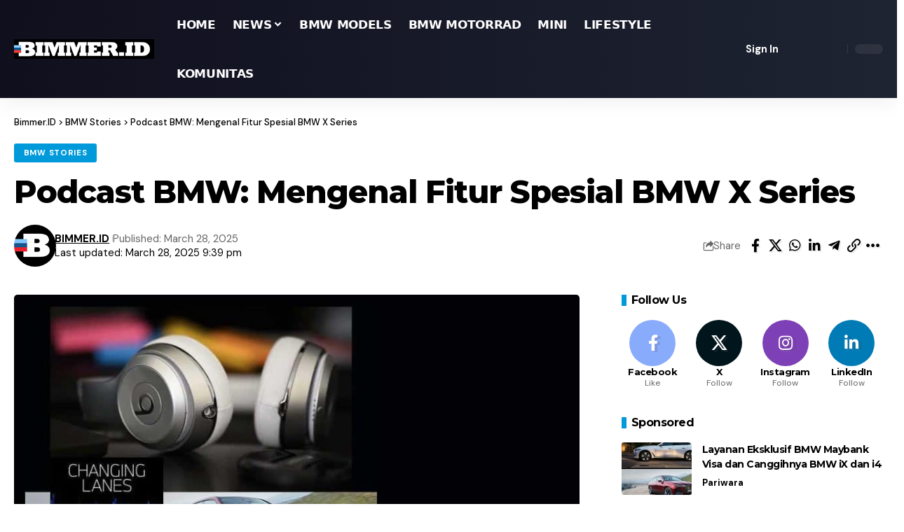

--- FILE ---
content_type: text/html; charset=utf-8
request_url: https://www.google.com/recaptcha/api2/aframe
body_size: 266
content:
<!DOCTYPE HTML><html><head><meta http-equiv="content-type" content="text/html; charset=UTF-8"></head><body><script nonce="qGvBfr5iz8an5QEtakQEgg">/** Anti-fraud and anti-abuse applications only. See google.com/recaptcha */ try{var clients={'sodar':'https://pagead2.googlesyndication.com/pagead/sodar?'};window.addEventListener("message",function(a){try{if(a.source===window.parent){var b=JSON.parse(a.data);var c=clients[b['id']];if(c){var d=document.createElement('img');d.src=c+b['params']+'&rc='+(localStorage.getItem("rc::a")?sessionStorage.getItem("rc::b"):"");window.document.body.appendChild(d);sessionStorage.setItem("rc::e",parseInt(sessionStorage.getItem("rc::e")||0)+1);localStorage.setItem("rc::h",'1769259653998');}}}catch(b){}});window.parent.postMessage("_grecaptcha_ready", "*");}catch(b){}</script></body></html>

--- FILE ---
content_type: text/css
request_url: https://cdn.bimmer.id/wp-content/cache/min/1/wp-content/themes/foxiz/assets/css/main.css?ver=1769159011
body_size: 68345
content:
:root{--g-color:#ff184e;--body-fcolor:#282828;--effect:all .2s cubic-bezier(0.32, 0.74, 0.57, 1);--timing:cubic-bezier(0.32, 0.74, 0.57, 1);--shadow-12:#0000001f;--shadow-20:#00000005;--round-3:3px;--height-34:34px;--height-40:40px;--padding-40:0 40px;--round-5:5px;--round-7:7px;--shadow-7:#00000012;--dark-accent:#191c20;--dark-accent-0:#191c2000;--dark-accent-90:#191c20f2;--meta-b-fcolor:var(--body-fcolor);--nav-color:var(--body-fcolor);--subnav-color:var(--body-fcolor);--nav-color-10:#00000015;--subnav-color-10:#00000015;--meta-b-fspace:normal;--meta-b-fstyle:normal;--meta-b-fweight:600;--meta-b-transform:none;--nav-bg:#fff;--nav-bg-from:#fff;--nav-bg-to:#fff;--nav-bg-glass:#fff7;--nav-bg-glass-from:#fff7;--nav-bg-glass-to:#fff7;--subnav-bg:#fff;--subnav-bg-from:#fff;--subnav-bg-to:#fff;--indicator-bg-from:#ff0084;--indicator-bg-to:#2c2cf8;--audio-color:#ffa052;--dribbble-color:#fb70a6;--excerpt-color:#666;--fb-color:#89abfc;--live-color:#fe682e;--gallery-color:#729dff;--ig-color:#7e40b6;--linkedin-color:#007bb6;--bsky-color:#4ca2fe;--pin-color:#f74c53;--flipboard-color:#f52828;--privacy-color:#fff;--review-color:#ffc300;--soundcloud-color:#fd794a;--vk-color:#07f;--telegam-color:#649fdf;--twitter-color:#00151c;--medium-color:#000;--threads-color:#000;--video-color:#ffc300;--vimeo-color:#44bbe1;--ytube-color:#ef464b;--whatsapp-color:#00e676;--g-color-90:#ff184ee6;--absolute-dark:#242424;--body-family:'Oxygen', sans-serif;--btn-family:'Encode Sans Condensed', sans-serif;--cat-family:'Oxygen', sans-serif;--dwidgets-family:'Oxygen', sans-serif;--h1-family:'Encode Sans Condensed', sans-serif;--h2-family:'Encode Sans Condensed', sans-serif;--h3-family:'Encode Sans Condensed', sans-serif;--h4-family:'Encode Sans Condensed', sans-serif;--h5-family:'Encode Sans Condensed', sans-serif;--h6-family:'Encode Sans Condensed', sans-serif;--input-family:'Encode Sans Condensed', sans-serif;--menu-family:'Encode Sans Condensed', sans-serif;--meta-family:'Encode Sans Condensed', sans-serif;--submenu-family:'Encode Sans Condensed', sans-serif;--tagline-family:'Encode Sans Condensed', sans-serif;--btn-fcolor:inherit;--h1-fcolor:inherit;--h2-fcolor:inherit;--h3-fcolor:inherit;--h4-fcolor:inherit;--h5-fcolor:inherit;--h6-fcolor:inherit;--input-fcolor:inherit;--meta-fcolor:#666;--body-fsize:16px;--btn-fsize:12px;--cat-fsize:10px;--dwidgets-fsize:13px;--excerpt-fsize:14px;--h1-fsize:40px;--h2-fsize:28px;--h3-fsize:22px;--h4-fsize:16px;--h5-fsize:14px;--h6-fsize:13px;--headline-fsize:45px;--input-fsize:14px;--menu-fsize:17px;--meta-fsize:13px;--submenu-fsize:13px;--tagline-fsize:28px;--body-fspace:normal;--btn-fspace:normal;--cat-fspace:.07em;--dwidgets-fspace:0;--h1-fspace:normal;--h2-fspace:normal;--h3-fspace:normal;--h4-fspace:normal;--h5-fspace:normal;--h6-fspace:normal;--input-fspace:normal;--menu-fspace:-.02em;--meta-fspace:normal;--submenu-fspace:-.02em;--tagline-fspace:normal;--body-fstyle:normal;--btn-fstyle:normal;--cat-fstyle:normal;--dwidgets-fstyle:normal;--h1-fstyle:normal;--h2-fstyle:normal;--h3-fstyle:normal;--h4-fstyle:normal;--h5-fstyle:normal;--h6-fstyle:normal;--input-fstyle:normal;--menu-fstyle:normal;--meta-fstyle:normal;--submenu-fstyle:normal;--tagline-fstyle:normal;--body-fweight:400;--btn-fweight:700;--cat-fweight:700;--dwidgets-fweight:600;--h1-fweight:700;--h2-fweight:700;--h3-fweight:700;--h4-fweight:700;--h5-fweight:700;--h6-fweight:600;--input-fweight:400;--menu-fweight:600;--meta-fweight:400;--submenu-fweight:500;--tagline-fweight:400;--flex-gray-15:#88888826;--flex-gray-40:#88888866;--flex-gray-7:#88888812;--dribbble-hcolor:#ff407f;--fb-hcolor:#1f82ec;--ig-hcolor:#8823b6;--linkedin-hcolor:#006ab1;--bsky-hcolor:#263544;--pin-hcolor:#f60c19;--flipboard-hcolor:#e00a0a;--soundcloud-hcolor:#ff5313;--vk-hcolor:#005f8c;--telegam-hcolor:#3885d9;--twitter-hcolor:#13b9ee;--threads-hcolor:#5219ff;--medium-hcolor:#ffb600;--vimeo-hcolor:#16b1e3;--ytube-hcolor:#fc161e;--whatsapp-hcolor:#00e537;--tumblr-color:#32506d;--tumblr-hcolor:#1f3143;--indicator-height:4px;--nav-height:60px;--alight:#ddd;--solid-light:#fafafa;--em-mini:.8em;--rem-mini:.8rem;--transparent-nav-color:#fff;--swiper-navigation-size:44px;--tagline-s-fsize:22px;--wnav-size:20px;--em-small:.92em;--rem-small:.92rem;--bottom-spacing:35px;--box-spacing:5%;--el-spacing:12px;--body-transform:none;--btn-transform:none;--cat-transform:uppercase;--dwidgets-transform:none;--h1-transform:none;--h2-transform:none;--h3-transform:none;--h4-transform:none;--h5-transform:none;--h6-transform:none;--input-transform:none;--menu-transform:none;--meta-transform:none;--submenu-transform:none;--tagline-transform:none;--awhite:#fff;--solid-white:#fff;--max-width-wo-sb:100%;--alignwide-w:1600px;--bookmark-color:#62b088;--bookmark-color-90:#62b088f2;--slider-nav-dcolor:inherit;--heading-color:var(--body-fcolor);--heading-sub-color:var(--g-color);--meta-b-family:var(--meta-family);--bottom-border-color:var(--flex-gray-15);--column-border-color:var(--flex-gray-15);--counter-zero:decimal-leading-zero}[data-theme='dark'],.light-scheme{--body-fcolor:#fff;--h1-fcolor:#fff;--h2-fcolor:#fff;--h3-fcolor:#fff;--h4-fcolor:#fff;--h5-fcolor:#fff;--h6-fcolor:#fff;--headline-fcolor:#fff;--shadow-12:#00000066;--shadow-20:#00000033;--shadow-7:#0000004d;--dark-accent:#0e0f12;--dark-accent-0:#0e0f1200;--dark-accent-90:#0e0f12f2;--meta-b-fcolor:#fff;--nav-bg:#131518;--nav-bg-from:#131518;--nav-bg-to:#131518;--nav-bg-glass:#fff1;--nav-bg-glass-from:#fff1;--nav-bg-glass-to:#fff1;--excerpt-color:#ddd;--nav-color:#fff;--subnav-color:#fff;--nav-color-10:#ffffff15;--subnav-color-10:#ffffff15;--input-fcolor:#fff;--meta-fcolor:#bbb;--tagline-fcolor:#fff;--flex-gray-15:#88888840;--flex-gray-7:#88888818;--solid-light:#333;--solid-white:#191c20;--twitter-color:#fff;--medium-color:#fff;--threads-color:#fff;--heading-color:var(--body-fcolor);--heading-sub-color:var(--g-color)}[data-theme='dark']{--subnav-bg:#191c20;--subnav-bg-from:#191c20;--subnav-bg-to:#191c20}body:not([data-theme='dark']) [data-mode='dark'],body[data-theme='dark'] [data-mode='default'],body .light-scheme [data-mode='default'],.mfp-hide,.is-hidden{display:none!important}body .light-scheme [data-mode='dark']{display:inherit!important}[data-theme='dark'] .icon-svg,.light-scheme .icon-svg,[data-theme='dark'] .sponsor-s-logo .sponsor-brand-svg,.light-scheme .sponsor-s-logo .sponsor-brand-svg{-webkit-filter:invert(100%);filter:invert(100%)}.dark-opacity[data-theme='dark'] .p-featured{background-color:#000}.dark-opacity[data-theme='dark'] .wp-post-image{opacity:.7}[data-theme='dark'] input::placeholder,.light-scheme input::placeholder{color:var(--alight)}[data-theme='dark'] .wnav-svg,.light-scheme .wnav-svg{filter:invert(100%)}.global-color{color:var(--g-color)}.is-gray{color:var(--flex-gray-40)}html,body,div,span,applet,object,iframe,h1,h2,h3,h4,h5,h6,blockquote,p,pre,a,abbr,acronym,address,big,cite,code,del,dfn,em,font,ins,kbd,q,s,samp,small,strike,strong,sub,sup,tt,var,dl,dt,dd,ol,ul,li,fieldset,form,label,legend,table,caption,tbody,tfoot,thead,tr,th,td{font-family:inherit;font-size:100%;font-weight:inherit;font-style:inherit;line-height:inherit;margin:0;padding:0;vertical-align:baseline;border:0;outline:0}html{font-size:var(--body-fsize);overflow-x:hidden;-ms-text-size-adjust:100%;-webkit-text-size-adjust:100%;text-size-adjust:100%}body{font-family:var(--body-family);font-size:var(--body-fsize);font-weight:var(--body-fweight);font-style:var(--body-fstyle);line-height:max(var(--body-fheight, 1.7), 1.4);display:block;margin:0;letter-spacing:var(--body-fspace);text-transform:var(--body-transform);color:var(--body-fcolor);background-color:var(--solid-white)}body.rtl{direction:rtl}*{-moz-box-sizing:border-box;-webkit-box-sizing:border-box;box-sizing:border-box}:before,:after{-moz-box-sizing:border-box;-webkit-box-sizing:border-box;box-sizing:border-box}.site{position:relative;display:block}.site *{-webkit-font-smoothing:antialiased;-moz-osx-font-smoothing:grayscale;text-rendering:optimizeLegibility}.site-outer{position:relative;display:block;overflow:clip;max-width:100%}.top-spacing .site-outer{transition:margin .5s var(--timing)}.site-wrap,.site-content{position:relative;display:block;margin:0;padding:0}.site-wrap{z-index:1;min-height:45vh}button,hr,input{overflow:visible}audio,canvas,progress,video{display:inline-block}progress,sub,sup{vertical-align:baseline}[type=checkbox],[type=radio],legend{box-sizing:border-box;padding:0}[type=checkbox]{cursor:pointer}acronym{cursor:help}.rbct ins{text-decoration:none;background-color:var(--flex-gray-15)}figure{display:block;margin:0}em{font-style:italic}hr{box-sizing:content-box;height:0}u{text-decoration:underline}dt{font-weight:700}dd{margin-inline-start:40px}address{font-size:var(--rem-small);font-style:italic;margin-top:.75rem}kbd,samp,var{font-family:monospace,monospace;font-size:.9em}a{text-decoration:none;color:inherit;background-color:transparent}abbr[title]{cursor:default;text-decoration:none}b,strong{font-weight:700}dfn{font-style:italic}mark{margin:0 5px;padding:5px 7px;border-radius:var(--round-5);background-color:var(--flex-gray-7)}code{font-family:Consolas,Menlo,Monaco,'Courier New',monospace;font-size:.9rem;padding:5px;background-color:var(--flex-gray-7)}pre{font-family:Consolas,Menlo,Monaco,'Courier New',monospace;font-size:.9rem;overflow:auto;padding:20px;white-space:pre-wrap;word-wrap:break-word;border-radius:var(--round-5);background-color:var(--flex-gray-7)}small{font-size:80%}sub,sup{font-size:75%;line-height:0;position:relative}sub{bottom:-.25em}sup{top:-.5em}.tax-accordion-sub,.hidden,[hidden],template,audio:not([controls]){display:none}img{max-width:100%;height:auto;vertical-align:middle;border-style:none;-webkit-object-fit:cover;object-fit:cover}svg:not(:root),.collapse-activated{overflow:hidden}button,input,optgroup,select,textarea{text-transform:none;color:inherit;outline:none!important}.screen-reader-text,.screen-reader-text span,.ui-helper-hidden-accessible{position:absolute;overflow:hidden;clip:rect(1px,1px,1px,1px);width:1px;height:1px;margin:-1px;padding:0;word-wrap:normal!important;border:0;clip-path:inset(50%);-webkitcolorip-path:inset(50%)}select{line-height:24px;position:relative;max-width:100%;padding:10px 20px 10px;border-color:var(--flex-gray-15);border-radius:var(--round-5);outline:none!important;background:transparent url('data:image/svg+xml;utf8,<svg xmlns="http://www.w3.org/2000/svg" viewBox="0 0 24 24"><path fill="gray" d="M12 15a1 1 0 0 1-.707-.293l-3-3a1 1 0 0 1 1.414-1.414L12 12.586l2.293-2.293a1 1 0 0 1 1.414 1.414l-3 3A1 1 0 0 1 12 15z"/></svg>') no-repeat right 5px top 50%;background-size:22px;-moz-appearance:none;-webkit-appearance:none;appearance:none}select option{background-color:var(--solid-white)}[type=reset],[type=submit],button,html [type=button]{-webkit-appearance:button}[type=button]::-moz-focus-inner,[type=reset]::-moz-focus-inner,[type=submit]::-moz-focus-inner,button::-moz-focus-inner{padding:0;border-style:none}[type=button]:-moz-focusring,[type=reset]:-moz-focusring,[type=submit]:-moz-focusring,button:-moz-focusring{outline:ButtonText dotted 1px}:-webkit-autofill{-webkit-box-shadow:0 0 0 30px #fafafa inset}fieldset{padding:0}legend{font-weight:700;display:table;max-width:100%;white-space:normal;color:inherit}[type='number']::-webkit-inner-spin-button,[type='number']::-webkit-outer-spin-button{height:auto}[type='search']::-webkit-search-cancel-button,[type='search']::-webkit-search-decoration{-webkit-appearance:none}::-webkit-file-upload-button{font:inherit;-webkit-appearance:button}summary{display:list-item}del{text-decoration:line-through}big{font-size:125%}cite{font-family:var(--meta-family);font-size:min(14px, var(--rem-small));font-weight:var(--meta-fweight);font-style:italic}.clearfix:before,.clearfix:after{display:table;clear:both;content:' '}.rb-error{font-size:var(--rem-mini)}input:disabled,select:disabled,textarea:disabled{opacity:.5;background-color:#ffcb3330}h1,.h1{font-family:var(--h1-family);font-size:var(--h1-fsize);font-weight:var(--h1-fweight);font-style:var(--h1-fstyle);line-height:var(--h1-fheight,1.2);letter-spacing:var(--h1-fspace);text-transform:var(--h1-transform)}h1{color:var(--h1-fcolor)}h2,.h2{font-family:var(--h2-family);font-size:var(--h2-fsize);font-weight:var(--h2-fweight);font-style:var(--h2-fstyle);line-height:var(--h2-fheight,1.25);letter-spacing:var(--h2-fspace);text-transform:var(--h2-transform)}h2{color:var(--h2-fcolor)}h3,.h3{font-family:var(--h3-family);font-size:var(--h3-fsize);font-weight:var(--h3-fweight);font-style:var(--h3-fstyle);line-height:var(--h3-fheight,1.3);letter-spacing:var(--h3-fspace);text-transform:var(--h3-transform)}h3{color:var(--h3-fcolor)}h4,.h4{font-family:var(--h4-family);font-size:var(--h4-fsize);font-weight:var(--h4-fweight);font-style:var(--h4-fstyle);line-height:var(--h4-fheight,1.45);letter-spacing:var(--h4-fspace);text-transform:var(--h4-transform)}h4{color:var(--h4-fcolor)}.h5,h5{font-family:var(--h5-family);font-size:var(--h5-fsize);font-weight:var(--h5-fweight);font-style:var(--h5-fstyle);line-height:var(--h5-fheight,1.5);letter-spacing:var(--h5-fspace);text-transform:var(--h5-transform)}h5{color:var(--h5-fcolor)}h6,.h6{font-family:var(--h6-family);font-size:var(--h6-fsize);font-weight:var(--h6-fweight);font-style:var(--h6-fstyle);line-height:var(--h6-fheight,1.5);letter-spacing:var(--h6-fspace);text-transform:var(--h6-transform)}h6{color:var(--h6-fcolor)}h1.entry-title{font-size:var(--title-size,var(--h1-fsize))}h2.entry-title{font-size:var(--title-size,var(--h2-fsize))}h3.entry-title{font-size:var(--title-size,var(--h3-fsize))}h4.entry-title{font-size:var(--title-size,var(--h4-fsize))}h5.entry-title{font-size:var(--title-size,var(--h5-fsize))}h6.entry-title{font-size:var(--title-size,var(--h6-fsize))}.p-categories{font-family:var(--cat-family);font-size:var(--cat-fsize);font-weight:var(--cat-fweight);font-style:var(--cat-fstyle);letter-spacing:var(--cat-fspace);text-transform:var(--cat-transform)}.is-meta,.meta-text,.rss-date,.widget_rss cite,.woocommerce-result-count,.woocommerce-ordering select,.s-logout-link,.story-content-overlay__date,.story-content-overlay__author{font-family:var(--meta-family);font-size:var(--meta-fsize);font-weight:var(--meta-fweight);font-style:var(--meta-fstyle);letter-spacing:var(--meta-fspace);text-transform:var(--meta-transform)}.meta-label,.tipsy-inner,.product_meta{font-family:var(--meta-family);font-weight:var(--meta-fweight);font-style:var(--meta-fstyle);letter-spacing:var(--meta-fspace);text-transform:var(--meta-transform);color:var(--meta-fcolor)}figcaption,.wp-caption-text{font-family:var(--meta-family);font-size:var(--meta-fsize);font-weight:var(--meta-fweight);font-style:var(--meta-fstyle);letter-spacing:var(--meta-fspace);text-transform:var(--meta-transform)}.is-meta{color:var(--meta-fcolor)}.meta-author,.meta-bold{font-family:var(--meta-b-family);font-size:var(--meta-b-fsize,inherit);font-weight:var(--meta-b-fweight);font-style:var(--meta-b-fstyle);letter-spacing:var(--meta-b-fspace);text-transform:var(--meta-b-transform)}input[type='text'],input[type='tel'],input[type='password'],input[type='email'],input[type='url'],input[type='search'],input[type='number'],textarea,.select2-results,.select2-selection__rendered{font-family:var(--input-family);font-size:var(--input-fsize);font-weight:var(--input-fweight);font-style:var(--input-fstyle);letter-spacing:var(--input-fspace);text-transform:var(--input-transform);color:var(--input-fcolor)}input[type='submit'],button,.button,.is-btn,a.show-post-comment,a.comment-reply-link,.pagination-wrap,.rbbsl a>span,.cta-buttons,.widget_block .wp-block-search [type='submit'],.web-stories-list__archive-link a,.comment-list .comment-reply-title small a,.elementor-widget-button{font-family:var(--btn-family);font-size:var(--btn-fsize);font-weight:var(--btn-fweight);font-style:var(--btn-fstyle);letter-spacing:var(--btn-fspace);text-transform:var(--btn-transform)}.breadcrumb-inner,.woocommerce-breadcrumb{font-family:var(--bcrumb-family,var(--meta-family));font-size:var(--bcrumb-fsize,13px);font-weight:var(--bcrumb-fweight,var(--meta-fweight));font-style:var(--bcrumb-fstyle,initial);line-height:var(--bcrumb-fheight,1.5);letter-spacing:var(--bcrumb-fspace,0);text-transform:var(--bcrumb-transform,initial);color:var(--bcrumb-color,inherit)}.main-menu>li>a,.more-col .widget-heading,.elementor-widget-wp-widget-nav_menu h5,.woocommerce-MyAccount-navigation{font-family:var(--menu-family);font-size:var(--menu-fsize);font-weight:var(--menu-fweight);font-style:var(--menu-fstyle);line-height:1.5;letter-spacing:var(--menu-fspace);text-transform:var(--menu-transform)}.main-menu .sub-menu>.menu-item a,.user-dropdown a,.more-col .menu a,.collapse-footer-menu a,.elementor-widget-container .menu a{font-family:var(--submenu-family);font-size:var(--submenu-fsize);font-weight:var(--submenu-fweight);font-style:var(--submenu-fstyle);line-height:1.25;letter-spacing:var(--submenu-fspace);text-transform:var(--submenu-transform);color:var(--subnav-color)}.mobile-menu>li>a{font-family:'Encode Sans Condensed',sans-serif;font-size:1.1rem;font-weight:400;font-style:normal;line-height:1.5;letter-spacing:-.02em;text-transform:none}.mobile-menu .sub-menu a,.logged-mobile-menu a{font-family:'Encode Sans Condensed',sans-serif;font-size:14px;font-weight:700;font-style:normal;line-height:1.5;text-transform:none}.mobile-qview a{font-family:'Encode Sans Condensed',sans-serif;font-size:16px;font-weight:600;font-style:normal;letter-spacing:-.02em;text-transform:none}.s-title{font-family:var(--headline-family,var(--h1-family));font-size:var(--headline-fsize,var(--h1-fsize));font-weight:var(--headline-fweight,var(--h1-fweight));font-style:var(--headline-fstyle,var(--h1-fstyle));line-height:var(--headline-fheight,var(--h1-fheight,1.2));letter-spacing:var(--headline-fspace,var(--h1-fspace));text-transform:var(--headline-transform,var(--h1-transform));color:var(--headline-fcolor,var(--h1-fcolor))}.s-tagline{font-family:var(--tagline-family);font-size:var(--tagline-fsize);font-weight:var(--tagline-fweight);font-style:var(--tagline-fstyle);line-height:var(--tagline-fheight,1.4);letter-spacing:var(--tagline-fspace);text-transform:var(--tagline-transform);color:var(--tagline-fcolor,inherit)}.s-title:not(.fw-headline){font-size:var(--headline-s-fsize,var(--h1-fsize))}.s-tagline:not(.fw-tagline){font-size:var(--tagline-s-fsize)}.heading-title>*{font-family:var(--heading-family,inherit);font-size:var(--heading-fsize,inherit);font-weight:var(--heading-fweight,inherit);font-style:var(--heading-fstyle,inherit);letter-spacing:var(--heading-fspace,inherit);text-transform:var(--heading-transform,inherit)}.heading-tagline>*{font-size:var(--subheading-fsize,inherit)}.heading-tagline>.heading-tagline-label{font-family:var(--subheading-family,inherit);font-weight:var(--subheading-fweight,inherit);font-style:var(--subheading-fstyle,inherit);line-height:var(--subheading-fheight,1.5);margin:0;padding:0;letter-spacing:var(--subheading-fspace,inherit);text-transform:var(--subheading-transform,inherit)}.description-text,.story-content-overlay__excerpt,.p-wrap .entry-summary{font-family:var(--excerpt-family,inherit);font-size:var(--excerpt-fsize);font-weight:var(--excerpt-fweight,inherit);font-style:var(--excerpt-fstyle,inherit);letter-spacing:var(--excerpt-fspace,inherit);text-transform:var(--excerpt-transform,inherit);line-height:var(--excerpt-fheight,var(--body-fheight,1.7))}.p-wrap .entry-summary{color:var(--excerpt-color);column-count:var(--excerpt-columns,1);column-gap:var(--excerpt-gap,1.5em)}.is-excerpt-color{color:var(--excerpt-color)}.table-link,.table-link-depth{font-family:var(--toc-family,inherit);font-size:var(--toc-fsize,min(14px, var(--h5-fsize)));font-weight:var(--toc-fweight,inherit);font-style:var(--toc-fstyle,inherit);line-height:var(--toc-fheight,inherit);letter-spacing:var(--toc-fspace,inherit);text-transform:var(--toc-transform,inherit)}span.e-pagi-title{font-family:var(--epagi-family,inherit);font-size:var(--epagi-fsize,inherit);font-weight:var(--epagi-fweight,inherit);font-style:var(--epagi-fstyle,inherit);line-height:var(--epagi-fheight,var(--h4-fheight,1.4));letter-spacing:var(--epagi-fspace,inherit);text-transform:var(--epagi-transform,inherit)}input[type='text'],input[type='tel'],input[type='password'],input[type='email'],input[type='url'],input[type='search'],input[type='number']{line-height:max(var(--input-fheight), 24px);max-width:100%;padding:12px 20px;transition:var(--effect);white-space:nowrap;border:var(--input-border,none);border-radius:var(--round-3);outline:none!important;background-color:var(--input-bg,var(--flex-gray-7));-webkit-box-shadow:none!important;box-shadow:none!important}input[type='file']{font-size:var(--rem-small)}input::file-selector-button{font-size:var(--em-small);padding:8px 20px;cursor:pointer;transition:var(--effect);color:var(--btn-accent,var(--awhite));border:none;border-radius:var(--round-7);background-color:var(--btn-primary,var(--g-color))}input:hover::file-selector-button{opacity:.7}button{cursor:pointer;border:none;border-radius:var(--round-3);outline:none!important;-webkit-box-shadow:none;box-shadow:none}input[type='submit'],.is-btn,.button,div:where(.entry-content) button{line-height:var(--height-40);padding:var(--padding-40);cursor:pointer;transition:var(--effect);white-space:nowrap;color:var(--btn-accent,var(--awhite));border:none;border-radius:var(--round-3);outline:none!important;background:var(--btn-primary,var(--g-color));-webkit-box-shadow:none;box-shadow:none}textarea{font-size:var(--input-fsize)!important;line-height:var(--input-fheight,1.6);display:block;overflow:auto;width:100%;max-width:100%;padding:15px 20px;transition:var(--effect);border:var(--input-border,none);border-radius:var(--round-7);outline:none;background-color:var(--input-bg,var(--flex-gray-7));-webkit-box-shadow:none!important;box-shadow:none!important}.rb-container,.rb-s-container,.rb-wide-container,.rb-small-container{position:static;display:block;width:100%;max-width:var(--rb-width,1280px);margin-right:auto;margin-left:auto}.rb-wide-container{max-width:1500px}.rb-s-container{max-width:var(--rb-s-width,var(--rb-width,1280px))}.rb-small-container{max-width:var(--rb-small-width,860px)}.gutter-n20{margin-right:-20px;margin-left:-20px}.gutter-n15{margin-right:-15px;margin-left:-15px}.gutter-m20{margin-right:20px;margin-left:20px}.gutter-p20{padding-right:20px;padding-left:20px}.gutter-p15{padding-right:15px;padding-left:15px}.gutter-p10{padding-right:10px;padding-left:10px}.edge-padding{padding-right:20px;padding-left:20px}.rb-section ul,.rb-section ol,.menu-item,.sidebar-menu ul{list-style:none}h1,h2,h3,h4,h5,h6,.h1,.h2,.h3,.h4,.h5,.h6,p{-ms-word-wrap:break-word;word-wrap:break-word}.svg-icon{width:1.5em;height:auto}.light-scheme{color:var(--awhite);--pagi-bg:var(--solid-light)}input:-webkit-autofill,input:-webkit-autofill:hover,input:-webkit-autofill:focus,input:-webkit-autofill:active{transition:background-color 999999s ease-in-out 0s}.overlay-wrap{position:absolute;z-index:10;top:0;right:0;bottom:0;left:0;display:flex;align-items:flex-end;flex-flow:row nowrap;pointer-events:none}.overlay-inner{position:relative;display:block;width:100%;padding:20px;cursor:auto;pointer-events:auto}.p-gradient .overlay-inner{background-image:-webkit-gradient(linear,left top,left bottom,from(var(--dark-accent-0)),to(var(--dark-accent)));background-image:linear-gradient(to top,var(--dark-accent) 0,var(--dark-accent-90) 50%,var(--dark-accent-0) 100%)}.p-top-gradient .overlay-inner{background-image:-webkit-gradient(linear,left bottom,left top,from(var(--dark-accent-0)),to(var(--dark-accent)));background-image:linear-gradient(to bottom,var(--dark-accent) 0,var(--dark-accent-90) 50%,var(--dark-accent-0) 100%)}.is-inner-boxed .overlay-inner{max-width:var(--overlay-width,90%);border-radius:var(--wrap-border,var(--round-3));background-color:var(--dark-accent)}.block-inner{display:flex;flex-flow:row wrap;flex-grow:1;row-gap:var(--bottom-spacing)}.is-gap-5 .block-inner{margin-right:-5px;margin-left:-5px;--colgap:5px}.is-gap-7 .block-inner{margin-right:-7px;margin-left:-7px;--colgap:7px}.is-gap-10 .block-inner{margin-right:-10px;margin-left:-10px;--colgap:10px}.is-gap-15 .block-inner{margin-right:-15px;margin-left:-15px;--colgap:15px}.is-gap-20 .block-inner{margin-right:-20px;margin-left:-20px;--colgap:20px}.is-gap-25 .block-inner{margin-right:-25px;margin-left:-25px;--colgap:25px}.is-gap-30 .block-inner{margin-right:-30px;margin-left:-30px;--colgap:30px}.is-gap-35 .block-inner{margin-right:-35px;margin-left:-35px;--colgap:35px}.block-inner>*{flex-basis:100%;width:100%;padding-right:var(--colgap,0);padding-left:var(--colgap,0)}[class*='is-gap-']>.block-inner>*{padding-right:var(--colgap,0);padding-left:var(--colgap,0)}.is-color .icon-facebook{color:var(--fb-color)}.is-color .icon-facebook:hover{color:var(--fb-hcolor);text-shadow:0 3px 12px var(--fb-hcolor)}.is-bg .icon-facebook{background-color:var(--fb-color)}.is-bg .icon-facebook:hover{background-color:var(--fb-hcolor);box-shadow:0 3px 12px var(--fb-hcolor)}.is-color .icon-twitter{color:var(--twitter-color)}.is-color .icon-twitter:hover{color:var(--twitter-hcolor);text-shadow:0 3px 12px var(--twitter-hcolor)}.is-bg .icon-twitter{background-color:var(--twitter-color)}.is-bg .icon-twitter:hover{background-color:var(--twitter-hcolor);box-shadow:0 3px 12px var(--twitter-hcolor)}.is-color .icon-flipboard{color:var(--flipboard-color)}.is-color .icon-flipboard:hover{color:var(--flipboard-hcolor);text-shadow:0 3px 12px var(--flipboard-hcolor)}.is-bg .icon-flipboard{background-color:var(--flipboard-color)}.is-bg .icon-flipboard:hover{background-color:var(--flipboard-hcolor);box-shadow:0 3px 12px var(--flipboard-hcolor)}.is-color .icon-pinterest{color:var(--pin-color)}.is-color .icon-pinterest:hover{color:var(--pin-hcolor);text-shadow:0 3px 12px var(--pin-hcolor)}.is-bg .icon-pinterest{background-color:var(--pin-color)}.is-bg .icon-pinterest:hover{background-color:var(--pin-hcolor);box-shadow:0 3px 12px var(--pin-hcolor)}.is-color .icon-instagram{color:var(--ig-color)}.is-color .icon-instagram:hover{color:var(--ig-hcolor);text-shadow:0 3px 12px var(--ig-hcolor)}.is-bg .icon-instagram{background-color:var(--ig-color)}.is-bg .icon-instagram:hover{background-color:var(--ig-hcolor);box-shadow:0 3px 12px var(--ig-hcolor)}.is-color .icon-linkedin{color:var(--linkedin-color)}.is-color .icon-linkedin:hover{color:var(--linkedin-hcolor);text-shadow:0 3px 12px var(--linkedin-hcolor)}.is-bg .icon-linkedin{background-color:var(--linkedin-color)}.is-bg .icon-linkedin:hover{background-color:var(--linkedin-hcolor);box-shadow:0 3px 12px var(--linkedin-hcolor)}.is-color .icon-bluesky{color:var(--bsky-color)}.is-color .icon-bluesky:hover{color:var(--bsky-hcolor);text-shadow:0 3px 12px var(--bsky-hcolor)}.is-bg .icon-bluesky{background-color:var(--bsky-color)}.is-bg .icon-bluesky:hover{background-color:var(--bsky-hcolor);box-shadow:0 3px 12px var(--bsky-hcolor)}.is-color .icon-tumblr{color:var(--tumblr-color)}.is-color .icon-tumblr:hover{color:var(--tumblr-hcolor);text-shadow:0 3px 12px var(--tumblr-hcolor)}.is-bg .icon-tumblr{background-color:var(--tumblr-color)}.is-bg .icon-tumblr:hover{background-color:var(--tumblr-hcolor);box-shadow:0 3px 12px var(--tumblr-hcolor)}.is-color .icon-flickr{color:#ff0082}.is-color .icon-flickr:hover{color:#ff015a;text-shadow:0 3px 12px #ff015a}.is-bg .icon-flickr{background-color:#ff0082}.is-bg .icon-flickr:hover{background-color:#ff015a;box-shadow:0 3px 12px #ff015a}.is-color .icon-skype{color:#00aae1}.is-color .icon-skype:hover{color:#0070bf;text-shadow:0 3px 12px #0070bf}.is-bg .icon-skype{background-color:#00aae1}.is-bg .icon-skype:hover{background-color:#0070bf;box-shadow:0 3px 12px #0070bf}.is-color .icon-snapchat{color:#ffb945}.is-color .icon-snapchat:hover{color:#ffa22f;text-shadow:0 3px 12px #ffa22f}.is-bg .icon-snapchat{background-color:#ffb945}.is-bg .icon-snapchat:hover{background-color:#ffa22f;box-shadow:0 3px 12px #ffa22f}.is-color .icon-myspace{color:#030303}.is-color .icon-myspace:hover{color:#000;text-shadow:0 3px 12px #000}.is-bg .icon-myspace{background-color:#030303}.is-bg .icon-myspace:hover{background-color:#000;box-shadow:0 3px 12px #000}.is-color .icon-youtube{color:var(--ytube-color)}.is-color .icon-youtube:hover{color:var(--ytube-hcolor);text-shadow:0 3px 12px var(--ytube-hcolor)}.is-bg .icon-youtube{background-color:var(--ytube-color)}.is-bg .icon-youtube:hover{background-color:var(--ytube-hcolor);box-shadow:0 3px 12px var(--ytube-hcolor)}.is-color .icon-bloglovin{color:#111}.is-color .icon-bloglovin:hover{color:#000;text-shadow:0 3px 12px #000}.is-bg .icon-bloglovin{background-color:#111}.is-bg .icon-bloglovin:hover{background-color:#000;box-shadow:0 3px 12px #000}.is-color .icon-digg{color:#191919}.is-color .icon-digg:hover{color:#000}.is-bg .icon-digg{background-color:#191919}.is-color .icon-digg:hover{color:#000;text-shadow:0 3px 12px #000}.is-color .icon-dribbble{color:var(--dribbble-color)}.is-color .icon-dribbble:hover{color:var(--dribbble-hcolor);text-shadow:0 3px 12px var(--dribbble-hcolor)}.is-bg .icon-dribbble{background-color:var(--dribbble-color)}.is-bg .icon-dribbble:hover{background-color:var(--dribbble-hcolor);box-shadow:0 3px 12px var(--dribbble-hcolor)}.is-color .icon-soundcloud{color:var(--soundcloud-color)}.is-color .icon-soundcloud:hover{color:var(--soundcloud-hcolor);text-shadow:0 3px 12px var(--soundcloud-hcolor)}.is-bg .icon-soundcloud{background-color:var(--soundcloud-color)}.is-bg .icon-soundcloud:hover{background-color:var(--soundcloud-hcolor);box-shadow:0 3px 12px var(--soundcloud-hcolor)}.is-color .icon-vk{color:var(--vk-color)}.is-color .icon-vk:hover{color:var(--vk-hcolor)}.is-bg .icon-vk{background-color:var(--vk-color)}.is-bg .icon-vk:hover{background-color:var(--vk-hcolor);box-shadow:0 3px 12px var(--vk-hcolor)}.is-color .icon-whatsapp{color:var(--whatsapp-color)}.is-color .icon-whatsapp:hover{color:var(--whatsapp-hcolor);text-shadow:0 3px 12px var(--whatsapp-hcolor)}.is-bg .icon-whatsapp{background-color:var(--whatsapp-color)}.is-bg .icon-whatsapp:hover{background-color:var(--whatsapp-hcolor);box-shadow:0 3px 12px var(--whatsapp-hcolor)}.is-color .icon-vimeo{color:var(--vimeo-color)}.is-color .icon-vimeo:hover{color:var(--vimeo-hcolor);text-shadow:0 3px 12px var(--vimeo-hcolor)}.is-bg .icon-vimeo{background-color:var(--vimeo-color)}.is-bg .icon-vimeo:hover{background-color:var(--vimeo-hcolor);box-shadow:0 3px 12px var(--vimeo-hcolor)}.is-color .icon-telegram{color:var(--telegam-color)}.is-color .icon-telegram:hover{color:var(--telegam-hcolor);text-shadow:0 3px 12px var(--telegam-hcolor)}.is-bg .icon-telegram{background-color:var(--telegam-color)}.is-bg .icon-telegram:hover{background-color:var(--telegam-hcolor);box-shadow:0 3px 12px var(--telegam-hcolor)}.is-color .icon-rss{color:#ffd43f}.is-color .icon-rss:hover{color:#eab910;text-shadow:0 3px 12px #eab910}.is-bg .icon-rss{background-color:#ffd43f}.is-bg .icon-rss:hover{background-color:#eab910;box-shadow:0 3px 12px #eab910}.is-color .icon-reddit{color:#ff4500}.is-color .icon-reddit:hover{color:#e02200;text-shadow:0 3px 12px #e02200}.is-bg .icon-reddit{background-color:#ff4500}.is-bg .icon-reddit:hover{background-color:#e02200;box-shadow:0 3px 12px #e02200}.is-color .icon-email{color:#efab68}.is-color .icon-email:hover{color:#ff9c38;text-shadow:0 3px 12px #ff9c38}.is-bg .icon-email{background-color:#efab68}.is-bg .icon-email:hover{background-color:#ff9c38;box-shadow:0 3px 12px #ff9c38}.is-color .icon-copy{color:#66bbbf}.is-color .icon-copy:hover{color:#38787a}.is-color .icon-print{color:#4082f1}.is-color .icon-print:hover{color:#0f67f6;text-shadow:0 3px 12px #0f67f6}.is-bg .icon-copy{background-color:#66bbbf}.is-bg .icon-copy:hover{background-color:#38787a;box-shadow:0 3px 12px #38787a}.is-bg .icon-print{background-color:#4082f1}.is-bg .icon-print:hover{background-color:#0f67f6;box-shadow:0 3px 12px #0f67f6}.is-color .icon-threads{color:var(--threads-color)}.is-color .icon-threads:hover{color:var(--threads-hcolor);text-shadow:0 3px 12px var(--threads-hcolor)}.is-bg .icon-threads{background-color:var(--threads-color)}.is-bg .icon-threads:hover{background-color:var(--threads-hcolor);box-shadow:0 3px 12px var(--threads-hcolor)}.is-color .icon-custom{color:var(--dark-accent)}.btn-ani-2 .is-bg .share-action:hover{transform:var(--btn-animation);box-shadow:var(--btn-shadow)}.btn-ani-3 .is-bg .share-action:hover{box-shadow:none}.effect-fadeout.activated a{opacity:.25}.effect-fadeout.activated a:hover,.effect-fadeout.activated a:focus{opacity:1}.header-social-list a:hover,.footer-social-list a:hover{transform:scale(1.2)}.is-bg{color:var(--awhite)}.is-bg *{color:inherit}.rb-loader{font-size:10px;position:relative;display:none;overflow:hidden;width:3em;height:3em;transform:translateZ(0);animation:spin-loader .8s infinite linear;text-indent:-9999em;color:var(--g-color);border-radius:50%;background:currentColor;background:linear-gradient(to right,currentColor 10%,rgba(255,255,255,0) 50%)}.rb-loader:before{position:absolute;top:0;left:0;width:50%;height:50%;content:'';color:inherit;border-radius:100% 0 0 0;background:currentColor}.rb-loader:after{position:absolute;top:0;right:0;bottom:0;left:0;width:75%;height:75%;margin:auto;content:'';opacity:.5;border-radius:50%;background:var(--solid-white)}.loader-2 .rb-loader{width:3em;height:3em;animation:spin-loader 1s infinite ease-out;border:2px solid;border-color:currentColor transparent;border-radius:50%;background:none}.loader-3 .rb-loader{width:2em;height:3em;animation:3s linear infinite spin-loader-1 forwards;border-radius:var(--round-3);background-color:var(--g-color)}.loader-2 .rb-loader:before,.loader-2 .rb-loader:after,.loader-3 .rb-loader:before,.loader-3 .rb-loader:after{display:none}.loader-4 .rb-loader:before{position:absolute;top:auto;right:auto;bottom:auto;left:-1.5em;width:1.2em;height:1.2em;animation:spin-bounce 1.3s linear infinite;opacity:1;border-radius:50%;background:var(--g-color)}.loader-4 .rb-loader{overflow:visible;width:1.2em;height:1.2em;animation:spin-opacity 1.3s linear infinite;animation-delay:-1s;border-radius:50%;background:var(--g-color)}.loader-4 .rb-loader:after{position:absolute;top:auto;right:auto;bottom:auto;left:1.5em;width:1.2em;height:1.2em;animation:spin-opacity 1.3s linear infinite;animation-delay:-.8s;opacity:1;border-radius:50%;background:var(--g-color)}@keyframes spin-loader{0%{transform:rotate(0deg)}100%{transform:rotate(360deg)}}@keyframes spin-loader-1{0%,100%{transform:rotate(0deg)}30%{transform:rotateY(360deg)}70%{transform:rotateX(360deg)}}@keyframes spin-opacity{0%,100%{opacity:0}60%{opacity:1}}.rb-loader.loader-absolute{position:absolute;z-index:10;bottom:50%;left:50%;display:block;margin-top:-1.5em;margin-left:-1.5em}.rb-absolute-link{position:absolute;z-index:1;top:0;right:0;bottom:0;left:0;display:block}.opacity-animate,.the-logo a,.hovering-fade .p-featured img,.gallery-slider-nav img{transition:opacity .2s var(--timing)}.is-invisible{opacity:0}.is-relative,.holder-wrap,.logged-status-avatar,.rb-twitter-wrap .rb-tweet-header,.mfp-content>*,.intro-content a,.block-covid-data,.cbox,.a-card,.p-center .counter-holder,.p-wrap,.p-content,.main-menu .sub-menu li,.menu-has-child-flex,.bypostauthor,.single-post-outer.has-continue-reading .single-sidebar,.sfoter-sec,.hl-point,.ulightbox-holder,.main-menu>li,.heading-title{position:relative}.pagination-wrap{position:relative;display:flex;justify-content:center;width:100%;gap:10px;margin-top:max(20px, var(--bottom-spacing));padding-right:var(--colgap,0);padding-left:var(--colgap,0)}.is-pagi-text .pagination-wrap{margin-top:max(15px, calc(var(--bottom-spacing) * .6))}.pagination-trigger.is-disable{pointer-events:none;opacity:.5}.loadmore-trigger span,.pagination-trigger,.pagination-wrap .older a,.pagination-wrap .newer a,.pagination-number .page-numbers{font-size:var(--pagi-size,inherit);line-height:calc(var(--pagi-size, inherit) * 1.6);position:relative;display:inline-flex;align-items:center;flex-flow:row nowrap;min-height:max(var(--height-34), 2.6em);padding:var(--padding-40);transition:var(--effect);color:var(--pagi-color,currentColor);border-color:var(--pagi-accent-color,var(--flex-gray-15));border-radius:var(--round-7);background-color:var(--pagi-accent-color,var(--flex-gray-15))}.pagination-number .page-numbers{padding:0 12px;border-width:1px;border-style:solid;background-color:transparent}.pagination-number{gap:7px}.page-numbers i{padding:0 5px}.pagination-number span.current{color:var(--btn-accent-h,var(--awhite));border-color:var(--pagi-accent-color,var(--btn-primary-h,var(--g-color)));background-color:var(--pagi-accent-color,var(--btn-primary-h,var(--g-color)))}.pagination-number span.dots{padding:0 20px;opacity:.5;border-color:transparent;background-color:transparent}.pagination-number span.page-numbers{pointer-events:none}.loadmore-trigger.loading span{opacity:0}.pagination-loadmore .rb-loader{font-size:8px;position:absolute;top:50%;left:50%;margin-top:-1.5em;margin-left:-1.5em}.loader-3 .pagination-loadmore .rb-loader{margin-left:-1em}.loader-4 .pagination-loadmore .rb-loader{margin-top:-.6em;margin-left:-.6em}.infinite-trigger{position:relative;display:flex;justify-content:center;width:100%;min-height:3em}.infinite-trigger .rb-loader{position:absolute;top:0;left:50%;margin-left:-1.5em}.page-links{display:flex;align-items:center;justify-content:space-between}.page-links .post-page-numbers{line-height:var(--height-34);position:relative;display:inline-flex;align-items:center;flex-flow:row nowrap;margin:0 2px;padding:0 10px;transition:var(--effect);text-decoration:none!important;border-radius:var(--round-7);background-color:var(--flex-gray-7)}.page-links a.post-page-numbers:hover{color:var(--awhite)!important}.page-links .text-link-next .post-page-numbers,.page-links .text-link-prev .post-page-numbers{padding:var(--padding-40)}.page-links .post-page-numbers.current{color:var(--awhite);background:var(--g-color)}.text-link-next a span{margin-right:4px}.text-link-prev a span{margin-left:4px}.pagination-simple>*{padding-right:10px;padding-left:10px}.pagination-simple .older:first-child{margin-left:auto;padding-right:0;padding-left:0}.pagination-simple .newer:last-child{margin-right:auto;padding-right:0;padding-left:0}.is-pagi-text .pagination-trigger,.is-pagi-text .loadmore-trigger span,.is-pagi-text .pagination-trigger:hover,.is-pagi-text .loadmore-trigger:hover span{padding-right:10px;padding-left:10px;color:var(--pagi-color,currentColor);background-color:transparent!important;box-shadow:none!important}.is-pagi-text .loadmore-trigger>span:after{font-family:'ruby-icon'!important;font-size:var(--em-small);padding-left:.4em;content:'\e958';transition:var(--effect)}.is-pagi-text .rbi-angle-left:before{font-size:var(--em-small);padding-right:.2em;content:'\e959'}.is-pagi-text .rbi-angle-right:before{font-size:var(--em-small);padding-left:.2em;content:'\e958'}.is-pagi-text .pagination-number .page-numbers{border-color:transparent}.is-pagi-text .rbi-cleft:before{content:'\e959'}.is-pagi-text .rbi-cright:before{content:'\e958'}.rtl .is-pagi-text .rbi-cleft:before{content:'\e958'}.rtl .is-pagi-text .rbi-cright:before{content:'\e959'}.is-pagi-text .pagination-trigger:hover{color:var(--g-color,inherit)}.is-pagi-text .loadmore-trigger:hover span{color:var(--g-color,inherit)!important}.is-pagi-text .pagination-trigger:hover i.rbi-angle-left{transform:translateX(-5px)}.is-pagi-text .pagination-trigger:hover i.rbi-angle-right,.is-pagi-text .loadmore-trigger:hover>span:after{transform:translateX(5px)}.is-pagi-border .loadmore-trigger span,.is-pagi-border .pagination-trigger,.is-pagi-fborder .loadmore-trigger span,.is-pagi-fborder .pagination-trigger,.is-pagi-border .newer a,.is-pagi-border .older a{border-width:1px;border-style:solid;background-color:transparent}.is-pagi-fw .pagination-trigger,.is-pagi-fw .loadmore-trigger,.is-pagi-fw .loadmore-trigger span,.is-pagi-fborder .pagination-trigger,.is-pagi-fborder .loadmore-trigger,.is-pagi-fborder .loadmore-trigger span{width:100%;justify-content:center}.is-pagi-text .newer a:not(:hover):not(:focus),.is-pagi-text .older a:not(:hover):not(:focus){background-color:transparent}.is-pagi-border .loadmore-trigger:hover span,.is-pagi-border .pagination-trigger:hover{border-color:var(--btn-primary-h,var(--g-color))}body .p-wrap.end-list-info{flex:0 0 100%;max-width:100%;min-height:0!important;text-align:center}.end-list-info i{padding-right:7px}.end-list-info>*{margin:0!important}.search-form,.wp-block-search__inside-wrapper{position:relative;display:flex;overflow:hidden;align-items:stretch;flex-flow:row nowrap;width:100%;border-radius:var(--round-7);background-color:var(--flex-gray-7)}.search-form-input{display:inline-flex;flex-grow:1}.wp-block-search .wp-block-search__button{margin:0}.wp-block-search input[type='search']{position:relative;width:100%;padding:0 15px;border:none;background:none!important}.widget_block.widget_search form{position:relative;display:flex;overflow:hidden;align-items:stretch;flex-flow:row nowrap;width:100%}.widget_search.widget_block input[type='search']{padding:10px 20px}.search-form-icon{display:flex;align-items:center;flex-grow:0;flex-shrink:0;justify-content:center;padding-left:15px}.search-form-icon i{font-size:var(--em-small)}.search-form-submit{position:relative;display:flex;align-items:center;flex-grow:0;flex-shrink:0;justify-content:center}.search-form-submit:before{position:absolute;top:50%;left:0;height:.8em;margin-top:-.4em;content:'';border-left:2px solid var(--g-color)}.wp-block-search [type='submit']{position:relative;height:100%;padding:5px 20px;cursor:pointer;transition:var(--effect);color:inherit;border:none;background-color:transparent;box-shadow:none}.wp-block-search [type='submit']:before{position:absolute;top:50%;left:0;height:.8em;margin-top:-.4em;content:'';border-left:2px solid var(--g-color)}.mfp-bg{position:fixed;z-index:9042;top:0;left:0;overflow:hidden;width:100%;height:100%;background:var(--dark-accent)}.mfp-wrap{position:fixed;z-index:9043;top:0;left:0;width:100%;height:100%;outline:none!important;-webkit-backface-visibility:hidden}.mfp-wrap button>*{pointer-events:none}.mfp-container{position:absolute;top:0;left:0;box-sizing:border-box;width:100%;height:100%;padding:0;text-align:center}.icon-holder,.notification-icon-inner,.a-card-name,.widget_rss .widget-heading,.rb-popup-center .mfp-container{display:flex;align-items:center}.rb-popup-center .mfp-content>*{margin-right:auto;margin-left:auto}.mfp-content{position:relative;z-index:1045;display:inline-block;margin:0 auto;text-align:left;vertical-align:middle}.popup-no-overflow .mfp-content{display:flex;overflow:hidden;align-items:center;height:100%;max-height:100%}.mfp-inline-holder .mfp-content,.mfp-ajax-holder .mfp-content{width:100%;cursor:auto}.mfp-ajax-cur{cursor:progress}.mfp-zoom-out-cur,.mfp-zoom-out-cur .mfp-image-holder .mfp-close{cursor:zoom-out}.mfp-zoom{cursor:zoom-in}.mfp-auto-cursor .mfp-content{cursor:auto}.mfp-close,.mfp-arrow,.mfp-preloader,.mfp-counter{-moz-user-select:none;-webkit-user-select:none;user-select:none}.mfp-preloader{position:absolute;z-index:1044;top:50%;right:8px;left:8px;width:auto;margin-top:-.8em;text-align:center;color:#ccc}.mfp-preloader a{color:#ccc}.mfp-preloader a:hover{color:#fff}.rb-popup-center .mfp-container:before,.mfp-s-ready .mfp-preloader,.mfp-s-error .mfp-content,.wp-block-search__label,.mfp-align-top .mfp-container:before,.mfp-loading.mfp-figure,.logo-wrap .logo-transparent{display:none}.is-invisible{visibility:hidden;opacity:0}button::-moz-focus-inner{padding:0;border:0}.mfp-arrow{position:absolute;top:50%;width:130px;height:110px;margin:0;margin-top:-55px;padding:0;opacity:.65;-webkit-tap-highlight-color:transparent}.mfp-arrow:active{margin-top:-54px}.mfp-arrow-left i{margin-left:-30px}.mfp-arrow-right i{margin-right:-30px}.mfp-arrow:hover,.mfp-arrow:focus{opacity:1}.mfp-arrow:before,.mfp-arrow:after{position:absolute;top:0;left:0;display:block;width:0;height:0;margin-top:35px;margin-left:35px;content:'';border:medium inset transparent}.mfp-arrow:after{top:8px;border-top-width:13px;border-bottom-width:13px}.mfp-arrow:before{opacity:.7;border-top-width:21px;border-bottom-width:21px}.mfp-arrow-left{left:0}.mfp-arrow-right{right:0}.mfp-iframe-holder{padding-top:40px;padding-bottom:40px}.mfp-iframe-holder .mfp-content{line-height:0;width:100%;max-width:900px}.mfp-iframe-scaler{overflow:hidden;width:100%;height:0;padding-top:56.25%}.mfp-iframe-scaler iframe{position:absolute;top:0;left:0;display:block;width:100%;height:100%;background:#000}img.mfp-img{line-height:0;display:block;box-sizing:border-box;width:auto;max-width:100%;height:auto;margin:0 auto;padding:40px 0 40px}.mfp-figure{line-height:0}.mfp-figure:after{position:absolute;z-index:-1;top:40px;right:0;bottom:40px;left:0;display:block;width:auto;height:auto;content:'';background:var(--dark-accent)}.mfp-figure small{font-size:12px;line-height:14px;display:block;color:#bdbdbd}.mfp-figure figure{margin:0}.mfp-bottom-bar{position:absolute;top:100%;left:0;width:100%;margin-top:-36px;cursor:auto}.mfp-image-holder .mfp-content{max-width:100%}.mfp-gallery .mfp-image-holder .mfp-figure{cursor:pointer}.mfp-bg.rb-popup-center{transition:all .4s var(--timing);opacity:0}.mfp-bg.mfp-ready.rb-popup-center{opacity:.92}.mfp-bg.rb-popup-left{transition:opacity 0.4s ease,transform 0.4s ease;transform:translateX(-100%);opacity:0}.mfp-bg.rb-popup-left.mfp-ready{transform:translateX(0);opacity:1}.mfp-bg.rb-popup-left.mfp-removing{transition:opacity 0.4s ease,transform 0.4s ease;transform:translateX(-100%);opacity:0}.mfp-bg.rb-popup-right{transition:opacity 0.4s ease,transform 0.4s ease;transform:translateX(100%);opacity:0}.mfp-bg.rb-popup-right.mfp-ready{transform:translateX(0);opacity:1}.mfp-bg.rb-popup-right.mfp-removing{transition:opacity 0.4s ease,transform 0.4s ease;transform:translateX(100%);opacity:0}.mfp-bg.rb-popup-top{transition:opacity 0.4s ease,transform 0.4s ease;transform:translateY(-100%);opacity:0}.mfp-bg.rb-popup-top.mfp-ready{transform:translateY(0);opacity:1}.mfp-bg.rb-popup-top.mfp-removing{transform:translateY(-100%);opacity:0}.mfp-bg.mfp-ready.rb-popup-center.site-access-popup{opacity:.99}.mfp-removing.mfp-bg.mfp-ready.rb-popup-center{opacity:0!important}.mfp-bg.mfp-ready.is-template-popup{opacity:1}.rb-popup-center .mfp-content{flex-grow:1;max-width:100%;transition:all .4s var(--timing);opacity:0}.rb-popup-center.mfp-ready .mfp-content{opacity:1}.rb-popup-center.mfp-removing .mfp-content{opacity:0}.tipsy{position:absolute;z-index:100000;padding:5px;pointer-events:none}.tipsy-inner{font-size:var(--meta-fsize);line-height:1;max-width:200px;padding:7px 10px;text-align:center;color:var(--awhite);border-radius:var(--round-3);background-color:var(--dark-accent)}.tipsy-arrow{line-height:0;position:absolute;width:0;height:0;border:5px dashed var(--dark-accent)}body.rtl .tipsy-e .tipsy-arrow{right:0;left:auto;-webkit-transform:scale(-1,1);transform:scale(-1,1)}.rtl .rbi.rbi-pin:before,.rtl .rbi.rbi-behance:before,.rtl .rbi.rbi-digg:before,.rtl .rbi.rbi-dribbble:before,.rtl .rbi.rbi-linkedin:before,.rtl .rbi.rbi-pinterest:before,.rtl .rbi.rbi-reddit:before,.rtl .rbi.rbi-skype:before,.rtl .rbi.rbi-soundcloud:before,.rtl .rbi.rbi-spotify:before,.rtl .rbi.rbi-stripe:before,.rtl .rbi.rbi-stumbleupon:before,.rtl .rbi.rbi-telegram:before,.rtl .rbi.rbi-tiktok:before,.rtl .rbi.rbi-tumblr:before,.rtl .rbi.rbi-twitter:before,.rtl .rbi.rbi-twitter-old:before,.rtl .rbi.rbi-viber:before,.rtl .rbi.rbi-vimeo:before,.rtl .rbi.rbi-vk:before,.rtl .rbi.rbi-waze:before,.rtl .rbi.rbi-whatsapp:before,.rtl .rbi.rbi-yelp:before,.rtl .rbi.rbi-youtube:before,.rtl .rbi.rbi-myspace:before,.rtl .rbi.rbi-rss:before,.rtl .rbi.rbi-print:before,.rtl .rbi.rbi-facebook:before,.rtl .rbi.rbi-gnews:before,rbi.rbi-discord:before,.rtl .rbi.rbi-instagram:before{-webkit-transform:none;transform:none}.tipsy-arrow-n{border-bottom-color:var(--dark-accent)}.tipsy-n .tipsy-arrow{top:1px;left:50%;margin-left:-5px;border-top:none;border-right-color:transparent;border-bottom-style:solid;border-left-color:transparent}.tipsy-w .tipsy-arrow{top:50%;left:1px;margin-top:-5px;border-top-color:transparent;border-right-style:solid;border-bottom-color:transparent;border-left:none}.tipsy-e .tipsy-arrow{top:50%;right:1px;margin-top:-5px;border-top-color:transparent;border-right:none;border-bottom-color:transparent;border-left-style:solid}.tipsy-s .tipsy-arrow{bottom:1px;left:50%;margin-left:-5px;border-top-style:solid;border-right-color:transparent;border-bottom:none;border-left-color:transparent}.web-stories-singleton-overlay__title,.story-content-overlay__title{font-family:var(--h4-family);font-weight:var(--h4-fweight);font-style:var(--h4-fstyle);line-height:var(--h4-fheight,1.45);letter-spacing:var(--h4-fspace);text-transform:var(--h4-transform)}.web-stories-lightbox-open .header-wrap,.web-stories-lightbox-open #footer{z-index:1}.elementor-widget-container>[class^='web-stories-']{margin:0}[class^='web-stories-']{--ws-font-size-title:var(--h3-fsize);--ws-font-size-circle-title:var(--h4-fsize);--ws-font-size-excerpt:var(--excerpt-fsize);--ws-font-size-author-date:var(--meta-fsize)}.rbi,[class^='rbi-'],[class='rbi-']{font-family:'ruby-icon'!important;font-weight:400;font-style:normal;font-variant:normal;text-transform:none;-webkit-font-smoothing:antialiased;-moz-osx-font-smoothing:grayscale;speak:none}body.rtl .rbi:before{display:inline-block;-webkit-transform:scale(-1,1);transform:scale(-1,1);-ms-filter:'progid:DXImageTransform.Microsoft.BasicImage(rotation=0, mirror=1)'}.rbi-version:before{content:'\e972'}.rbi-copy:before{content:'\e965'}.rbi-pin:before{content:'\e962'}.rbi-notification:before{content:'\e95a'}.rbi-information:before{content:'\e95c'}.rbi-shield:before{content:'\e95e'}.rbi-right:before,.rbi-next:before{content:'\e958'}.rbi-left:before,.rbi-prev:before{content:'\e959'}.rbi-resize:before{content:'\e961'}.rbi-help:before{content:'\e95b'}.rbi-minus-o:before{content:'\e95d'}.rbi-cancel:before{content:'\e95f'}.rbi-check:before{content:'\e960'}.rbi-gallery:before{content:'\e955'}.rbi-audio:before{content:'\e956'}.rbi-video:before{content:'\e957'}.rbi-darrow-top:before{content:'\e94a'}.rbi-search:before{content:'\e946'}.rbi-watch:before{content:'\e93a'}.rbi-close:before{content:'\e949'}.rbi-portfolio:before{content:'\e901'}.rbi-menu:before{content:'\e953'}.rbi-chart:before{content:'\e929'}.rbi-suitcase:before{content:'\e94d'}.rbi-clock:before{content:'\e947'}.rbi-time:before{content:'\e948'}.rbi-comment:before{content:'\e945'}.rbi-email:before{content:'\e908'}.rbi-share:before{content:'\e94e'}.rbi-load:before{content:'\e942'}.rbi-read:before{content:'\e94c'}.rbi-archive:before{content:'\e944'}.rbi-tag:before{content:'\e94b'}.rbi-print:before{content:'\e909'}.rbi-500px:before{content:'\e90a'}.rbi-amazon:before{content:'\e90b'}.rbi-store:before{content:'\e90c'}.rbi-behance:before{content:'\e90d'}.rbi-blogger:before{content:'\e90f'}.rbi-chromecast:before{content:'\e911'}.rbi-digg:before{content:'\e912'}.rbi-dribbble:before{content:'\e913'}.rbi-dropbox:before{content:'\e914'}.rbi-ebay:before{content:'\e93f'}.rbi-etsy:before{content:'\e940'}.rbi-facebook:before{content:'\e915'}.rbi-messenger:before{content:'\e916'}.rbi-flickr:before{content:'\e917'}.rbi-flipboard-f:before{content:'\e918'}.rbi-flipboard:before{content:'\e99c'}.rbi-github:before{content:'\e919'}.rbi-google:before{content:'\e91a'}.rbi-drive:before{content:'\e91b'}.rbi-chplay:before{content:'\e91c'}.rbi-wallet:before{content:'\e91d'}.rbi-instagram:before{content:'\e91e'}.rbi-linkedin:before{content:'\e91f'}.rbi-mailchimp:before{content:'\e920'}.rbi-close:before{content:'\e949'}.rbi-medium:before{content:'\e921'}.rbi-paypal:before{content:'\e922'}.rbi-pinterest:before{content:'\e923'}.rbi-quora:before{content:'\e941'}.rbi-reddit:before{content:'\e928'}.rbi-skype:before{content:'\e92a'}.rbi-snapchat:before{content:'\e92b'}.rbi-soundcloud:before{content:'\e92c'}.rbi-spotify:before{content:'\e92d'}.rbi-stripe:before{content:'\e92e'}.rbi-stumbleupon:before{content:'\e92f'}.rbi-telegram:before{content:'\e930'}.rbi-tiktok:before{content:'\e943'}.rbi-tripadvisor:before{content:'\e931'}.rbi-tumblr:before{content:'\e932'}.rbi-twitch:before{content:'\e933'}.rbi-twitter-old:before{content:'\e934'}.rbi-twitter:before{content:'\e988'}.rbi-viber:before{content:'\e936'}.rbi-vimeo:before{content:'\e937'}.rbi-vk:before{content:'\e938'}.rbi-waze:before{content:'\e939'}.rbi-whatsapp:before{content:'\e93b'}.rbi-wordpress:before{content:'\e93c'}.rbi-yelp:before{content:'\e93d'}.rbi-youtube:before{content:'\e93e'}.rbi-bookmark-fill:before{content:'\e906'}.rbi-bookmark:before{content:'\e907'}.rbi-plus:before{content:'\e900'}.rbi-cright:before{content:'\e902'}.rbi-cleft:before{content:'\e903'}.rbi-cdown:before{content:'\e904'}.rbi-cup:before{content:'\e905'}.rbi-thumbs-up:before{content:'\e86d'}.rbi-minus:before{content:'\e90e'}.rbi-myspace:before{content:'\30'}.rbi-heart:before{content:'\6c'}.rbi-rss:before{content:'\42'}.rbi-angle-down:before{content:'\e924'}.rbi-angle-left:before{content:'\e925'}.rbi-angle-right:before{content:'\e926'}.rbi-angle-up:before{content:'\e927'}.rbi-cart:before{content:'\e963'}.rbi-trash:before{content:'\e964'}.rbi-via:before{content:'\e935'}.rbi-trending:before{content:'\e954'}.rbi-bitcoin:before{content:'\e910'}.rbi-star-half:before{content:'\e950'}.rbi-star-o:before{content:'\e94f'}.rbi-star:before{content:'\e951'}.rbi-link-o:before{content:'\e9cb'}.rbi-portfolio-o:before{content:'\e96a'}.rbi-home-o:before{content:'\e968'}.rbi-external:before{content:'\e969'}.rbi-clone:before{content:'\e96b'}.rbi-link:before{content:'\e967'}.rbi-rdoc:before{content:'\e96c'}.rbi-mic:before{content:'\e96d'}.rbi-frequency:before{content:'\e96e'}.rbi-stitcher:before{content:'\e970'}.rbi-googlepodcast:before{content:'\e96f'}.rbi-applepodcast:before{content:'\f2ce'}.rbi-pause:before{content:'\e973'}.rbi-volume:before{content:'\e979'}.rbi-volume-off:before{content:'\e97a'}.rbi-reload:before{content:'\e97b'}.rbi-play:before{content:'\e971'}.rbi-skip-back:before{content:'\e974'}.rbi-loading:before{content:'\e975'}.rbi-jump-next:before{content:'\e976'}.rbi-cookie:before{content:'\e972'}.rbi-dislike-fill:before{content:'\e977'}.rbi-like-fill:before{content:'\e978'}.rbi-like:before{content:'\e97c'}.rbi-dislike:before{content:'\e97d'}.rbi-secure:before{content:'\e97e'}.rbi-hide:before{content:'\e97f'}.rbi-show:before{content:'\e980'}.rbi-idea:before{content:'\e982'}.rbi-warning:before{content:'\e981'}.rbi-not-allow:before{content:'\e985'}.rbi-flash:before{content:'\e986'}.rbi-checked:before{content:'\ea54'}.rbi-unchecked:before{content:'\ea56'}.rbi-check-v:before{content:'\e984'}.rbi-more:before{content:'\e987'}.rbi-gnews:before{content:'\e989'}.rbi-unlock:before{content:'\e99b'}.rbi-patreon:before{content:'\e98b'}.rbi-truth:before{content:'\e98a'}.rbi-threads:before{content:'\e993'}.rbi-steam:before{content:'\eaac'}.rbi-foursquare:before{content:'\ead6'}.rbi-plane:before{content:'\e98e'}.rbi-lock:before{content:'\e98d'}.rbi-fire:before{content:'\e98c'}.rbi-feedback:before{content:'\e98f'}.rbi-logout:before{content:'\e992'}.rbi-user-l:before{content:'\e991'}.rbi-live:before{content:'\e990'}.rbi-location:before{content:'\e994'}.rbi-map:before{content:'\e995'}.rbi-briefcase:before{content:'\e997'}.rbi-hastag:before{content:'\e996'}.rbi-discord:before{content:'\e998'}.rbi-weather:before{content:'\e999'}.rbi-cook:before{content:'\e99a'}.rbi-dashboard:before{content:'\e99d'}.rbi-user:before{content:'\e99e'}.rbi-download:before{content:'\e99f'}.rbi-wavy:before{content:'\e983'}.rbi-bluesky:before{content:'\e9a0'}.rbi-home:before{content:'\e952'}.swiper-container{position:relative;z-index:1;overflow:hidden;margin-right:auto;margin-left:auto;padding:0;list-style:none}.pre-load:not(.swiper-container-initialized){max-height:0}.swiper-container-vertical>.swiper-wrapper{flex-direction:column}.swiper-wrapper{position:relative;z-index:1;display:flex;box-sizing:content-box;width:100%;height:100%;transition-property:transform}.swiper-container-android .swiper-slide,.swiper-wrapper{transform:translate3d(0,0,0)}.swiper-container-multirow>.swiper-wrapper{flex-wrap:wrap}.swiper-container-multirow-column>.swiper-wrapper{flex-direction:column;flex-wrap:wrap}.swiper-container-free-mode>.swiper-wrapper{margin:0 auto;transition-timing-function:ease-out}.swiper-container-pointer-events{touch-action:pan-y}.swiper-container-pointer-events.swiper-container-vertical{touch-action:pan-x}.swiper-slide{position:relative;flex-shrink:0;width:100%;height:100%;transition-property:transform}.swiper-slide-invisible-blank{visibility:hidden}.swiper-container-autoheight,.swiper-container-autoheight .swiper-slide{height:auto}.swiper-container-autoheight .swiper-wrapper{align-items:flex-start;transition-property:transform,height}.swiper-container-3d{perspective:1200px}.swiper-container-3d .swiper-wrapper,.swiper-container-3d .swiper-slide,.swiper-container-3d .swiper-slide-shadow-left,.swiper-container-3d .swiper-slide-shadow-right,.swiper-container-3d .swiper-slide-shadow-top,.swiper-container-3d .swiper-slide-shadow-bottom,.swiper-container-3d .swiper-cube-shadow{transform-style:preserve-3d}.swiper-container-3d .swiper-slide-shadow-left,.swiper-container-3d .swiper-slide-shadow-right,.swiper-container-3d .swiper-slide-shadow-top,.swiper-container-3d .swiper-slide-shadow-bottom{position:absolute;z-index:10;top:0;left:0;width:100%;height:100%;pointer-events:none}.swiper-container-3d .swiper-slide-shadow-left{background-image:linear-gradient(to left,rgba(0,0,0,.5),rgba(0,0,0,0))}.swiper-container-3d .swiper-slide-shadow-right{background-image:linear-gradient(to right,rgba(0,0,0,.5),rgba(0,0,0,0))}.swiper-container-3d .swiper-slide-shadow-top{background-image:linear-gradient(to top,rgba(0,0,0,.5),rgba(0,0,0,0))}.swiper-container-3d .swiper-slide-shadow-bottom{background-image:linear-gradient(to bottom,rgba(0,0,0,.5),rgba(0,0,0,0))}.swiper-container-css-mode>.swiper-wrapper{overflow:auto;-ms-overflow-style:none;scrollbar-width:none}.swiper-container-css-mode>.swiper-wrapper::-webkit-scrollbar{display:none}.swiper-container-css-mode>.swiper-wrapper>.swiper-slide{scroll-snap-align:start start}.swiper-container-horizontal.swiper-container-css-mode>.swiper-wrapper{scroll-snap-type:x mandatory}.swiper-container-vertical.swiper-container-css-mode>.swiper-wrapper{scroll-snap-type:y mandatory}.swiper-button-prev,.swiper-button-next{position:absolute;z-index:10;top:50%;display:flex;align-items:center;justify-content:center;width:calc(var(--swiper-navigation-size) / 44 * 27);height:var(--swiper-navigation-size);margin-top:calc(0px - (var(--swiper-navigation-size) / 2));cursor:pointer;color:var(--swiper-navigation-color,var(--g-color))}.swiper-button-prev.swiper-button-disabled,.swiper-button-next.swiper-button-disabled{cursor:auto;pointer-events:none;opacity:.35}.swiper-button-prev:after,.swiper-button-next:after{font-size:var(--swiper-navigation-size);font-variant:initial;line-height:1;letter-spacing:0;text-transform:none}.swiper-button-prev,.swiper-container-rtl .swiper-button-next{right:auto;left:10px}.swiper-button-prev:after,.swiper-container-rtl .swiper-button-next:after{content:'prev'}.swiper-button-next,.swiper-container-rtl .swiper-button-prev{right:10px;left:auto}.swiper-button-next:after,.swiper-container-rtl .swiper-button-prev:after{content:'next'}.swiper-button-prev.swiper-button-white,.swiper-button-next.swiper-button-white{--swiper-navigation-color:#fff}.swiper-button-prev.swiper-button-black,.swiper-button-next.swiper-button-black{--swiper-navigation-color:#000}.swiper-pagination-lock,.swiper-scrollbar-lock,.swiper-button-lock{display:none}.swiper-pagination{position:absolute;z-index:10;transition:300ms opacity;transform:translate3d(0,0,0);text-align:center}.swiper-pagination.swiper-pagination-hidden{opacity:0}.swiper-pagination-fraction,.swiper-pagination-custom,.swiper-container-horizontal>.swiper-pagination-bullets{bottom:10px;left:0;width:100%}body .swiper-pagination-bullet{position:relative;display:inline-block;width:calc(var(--nav-size, 32px) / 2);height:calc(var(--nav-size, 32px) / 2);margin-right:0;margin-left:0;transition:transform .2s var(--timing);opacity:.4;background:none}.swiper-pagination-bullet:before{position:absolute;top:0;left:0;width:100%;height:100%;content:'';transform:scale(.5);pointer-events:none;color:inherit;border-radius:50%;background:currentColor}.swiper-pagination-bullet.swiper-pagination-bullet-active{opacity:1}.swiper-pagination-bullet.swiper-pagination-bullet-active:before{transform:scale(.75)}button.swiper-pagination-bullet{margin:0;padding:0;border:none;box-shadow:none;-webkit-appearance:none;appearance:none}.swiper-pagination-bullet-active{opacity:1}.swiper-container-vertical>.swiper-pagination-bullets{top:50%;right:10px;transform:translate3d(0,-50%,0)}.swiper-container-vertical>.swiper-pagination-bullets .swiper-pagination-bullet{display:block;margin:6px 0}.swiper-container-vertical>.swiper-pagination-bullets.swiper-pagination-bullets-dynamic{top:50%;width:8px;transform:translateY(-50%)}.swiper-container-vertical>.swiper-pagination-bullets.swiper-pagination-bullets-dynamic .swiper-pagination-bullet{display:inline-block;transition:200ms transform,200ms top}.block-wrap .swiper-container-horizontal>.swiper-pagination-bullets .swiper-pagination-bullet{margin:0}.swiper-container-horizontal>.swiper-pagination-bullets.swiper-pagination-bullets-dynamic{left:50%;transform:translateX(-50%);white-space:nowrap}.swiper-container-horizontal>.swiper-pagination-bullets.swiper-pagination-bullets-dynamic .swiper-pagination-bullet{transition:200ms transform,200ms left}.swiper-container-horizontal.swiper-container-rtl>.swiper-pagination-bullets-dynamic .swiper-pagination-bullet{transition:200ms transform,200ms right}.swiper-pagination-progressbar{position:absolute;background:var(--dark-accent-90)}body .swiper-pagination-progressbar .swiper-pagination-progressbar-fill{position:absolute;top:0;left:0;width:100%;height:100%;transform:scale(0);transform-origin:left top;background:var(--g-color)}.swiper-container-rtl .swiper-pagination-progressbar .swiper-pagination-progressbar-fill{transform-origin:right top}.swiper-container-horizontal>.swiper-pagination-progressbar,.swiper-container-vertical>.swiper-pagination-progressbar.swiper-pagination-progressbar-opposite{right:30%;bottom:15px;left:30%;overflow:hidden;height:3px;border-radius:5px}.swiper-container-vertical>.swiper-pagination-progressbar,.swiper-container-horizontal>.swiper-pagination-progressbar.swiper-pagination-progressbar-opposite{top:0;left:0;height:2px}.swiper-scrollbar{position:relative;border-radius:var(--round-7);background:var(--flex-gray-15);-ms-touch-action:none}.swiper-container-horizontal>.swiper-scrollbar{position:absolute;z-index:50;bottom:3px;left:1%;width:98%;height:5px}.swiper-container-vertical>.swiper-scrollbar{position:absolute;z-index:50;top:1%;right:3px;width:5px;height:98%}.swiper-scrollbar-drag{position:relative;top:0;left:0;width:100%;height:100%;border-radius:var(--round-7);background:var(--g-color)}.swiper-scrollbar-cursor-drag{cursor:move}.swiper-zoom-container{display:flex;align-items:center;justify-content:center;width:100%;height:100%;text-align:center}.swiper-zoom-container>img,.swiper-zoom-container>svg,.swiper-zoom-container>canvas{max-width:100%;max-height:100%;object-fit:contain}.swiper-slide-zoomed{cursor:move}.swiper-lazy-preloader{position:absolute;z-index:10;top:50%;left:50%;box-sizing:border-box;width:42px;height:42px;margin-top:-21px;margin-left:-21px;transform-origin:50%;animation:swiper-preloader-spin 1s infinite linear;border:4px solid var(--swiper-preloader-color,var(--g-color));border-top-color:transparent;border-radius:50%}.swiper-lazy-preloader-white{--swiper-preloader-color:#fff}.swiper-lazy-preloader-black{--swiper-preloader-color:#000}@keyframes swiper-preloader-spin{100%{transform:rotate(360deg)}}.swiper-container .swiper-notification{position:absolute;z-index:-1000;top:0;left:0;pointer-events:none;opacity:0}.swiper-container-fade.swiper-container-free-mode .swiper-slide{transition-timing-function:ease-out}.swiper-container-fade .swiper-slide{transition-property:opacity;pointer-events:none}.swiper-container-fade .swiper-slide .swiper-slide{pointer-events:none}.swiper-container-fade .swiper-slide-active,.swiper-container-fade .swiper-slide-active .swiper-slide-active{pointer-events:auto}.swiper-container-cube{overflow:visible}.swiper-container-cube .swiper-slide{z-index:1;visibility:hidden;width:100%;height:100%;transform-origin:0 0;pointer-events:none;-webkit-backface-visibility:hidden;backface-visibility:hidden}.swiper-container-cube .swiper-slide .swiper-slide{pointer-events:none}.swiper-container-cube.swiper-container-rtl .swiper-slide{transform-origin:100% 0}.swiper-container-cube .swiper-slide-active,.swiper-container-cube .swiper-slide-active .swiper-slide-active{pointer-events:auto}.swiper-container-cube .swiper-slide-active,.swiper-container-cube .swiper-slide-next,.swiper-container-cube .swiper-slide-prev,.swiper-container-cube .swiper-slide-next+.swiper-slide{visibility:visible;pointer-events:auto}.swiper-container-cube .swiper-slide-shadow-top,.swiper-container-cube .swiper-slide-shadow-bottom,.swiper-container-cube .swiper-slide-shadow-left,.swiper-container-cube .swiper-slide-shadow-right{z-index:0;-webkit-backface-visibility:hidden;backface-visibility:hidden}.swiper-container-cube .swiper-cube-shadow{position:absolute;z-index:0;bottom:0;left:0;width:100%;height:100%;opacity:.6}.swiper-container-cube .swiper-cube-shadow:before{position:absolute;top:0;right:0;bottom:0;left:0;content:'';background:#000;-webkit-filter:blur(50px);filter:blur(50px)}.swiper-container-flip{overflow:visible}.swiper-container-flip .swiper-slide{z-index:1;pointer-events:none;-webkit-backface-visibility:hidden;backface-visibility:hidden}.swiper-container-flip .swiper-slide .swiper-slide{pointer-events:none}.swiper-container-flip .swiper-slide-active,.swiper-container-flip .swiper-slide-active .swiper-slide-active{pointer-events:auto}.swiper-container-flip .swiper-slide-shadow-top,.swiper-container-flip .swiper-slide-shadow-bottom,.swiper-container-flip .swiper-slide-shadow-left,.swiper-container-flip .swiper-slide-shadow-right{z-index:0;-webkit-backface-visibility:hidden;backface-visibility:hidden}.header-wrap{position:relative;display:block}.header-fw .navbar-wrap>.rb-container,.header-fw.header-4 .logo-sec>.rb-container{max-width:100%}.navbar-wrap{position:relative;z-index:999;display:block}.header-mobile{display:none}#amp-header .header-mobile{display:block}.navbar-transparent{background-color:transparent}.navbar-transparent .navbar-inner{border-bottom:1px solid #ffffff26}.sticky-on .navbar-transparent .navbar-inner{border-color:transparent}.navbar-wrap:not(.navbar-transparent),.sticky-on .navbar-wrap{background:var(--nav-bg);background:-webkit-linear-gradient(left,var(--nav-bg-from) 0%,var(--nav-bg-to) 100%);background:linear-gradient(to right,var(--nav-bg-from) 0%,var(--nav-bg-to) 100%)}.style-shadow .navbar-wrap:not(.navbar-transparent),.sticky-on .navbar-wrap{box-shadow:0 4px 30px var(--shadow-7)}.header-fw.style-d-border .navbar-wrap:not(.navbar-transparent):after,.header-fw.style-tbd-border .navbar-wrap:not(.navbar-transparent):after,.header-wrapper.style-d-border .navbar-wrap:not(.navbar-transparent) .navbar-inner:after,.header-wrapper.style-tbd-border .navbar-wrap:not(.navbar-transparent) .navbar-inner:after{position:absolute;right:0;bottom:0;left:0;width:100%;height:0;content:'';pointer-events:none;border-bottom:2px solid currentColor}.header-fw.style-border .navbar-wrap:not(.navbar-transparent):after,.header-wrapper.style-border .navbar-wrap:not(.navbar-transparent) .navbar-inner:after{position:absolute;top:auto;right:0;bottom:0;left:0;width:100%;height:0;content:'';pointer-events:none;border-bottom:1px solid var(--flex-gray-15)}.header-fw.style-tbd-border .navbar-wrap:not(.navbar-transparent):before,.header-wrapper.style-tbd-border .navbar-wrap:not(.navbar-transparent) .navbar-inner:before{position:absolute;top:0;right:0;bottom:auto;left:0;width:100%;height:0;content:'';pointer-events:none;border-bottom:2px solid currentColor}.header-4 .navbar-wrap:not(.navbar-transparent):before{position:absolute;top:0;right:0;left:0;width:100%;height:0;content:'';pointer-events:none;border-bottom:1px solid var(--flex-gray-15)}.header-4 .navbar-wrap:not(.navbar-transparent):after,.header-5.style-tb-border.header-fw .navbar-wrap:not(.navbar-transparent):after,.header-5.style-tb-border.header-wrapper .navbar-wrap:not(.navbar-transparent) .navbar-inner:after{position:absolute;right:0;bottom:0;left:0;width:100%;height:0;content:'';pointer-events:none;border-bottom:1px solid var(--flex-gray-15)}.header-5.style-tb-shadow-border.header-wrapper .navbar-wrap:not(.navbar-transparent) .navbar-inner:before,.header-5.style-tb-shadow-border.header-fw .navbar-wrap:not(.navbar-transparent):before,.header-5.style-tb-border.header-fw .navbar-wrap:not(.navbar-transparent):before,.header-5.style-tb-border.header-wrapper .navbar-wrap:not(.navbar-transparent) .navbar-inner:before{position:absolute;top:0;right:0;bottom:auto;left:0;width:100%;height:0;content:'';pointer-events:none;border-bottom:1px solid var(--flex-gray-15)}.header-5.style-tb-shadow-border .navbar-wrap:not(.navbar-transparent){box-shadow:0 10px 10px var(--shadow-20)}.navbar-inner{position:relative;display:flex;align-items:stretch;flex-flow:row nowrap;justify-content:space-between;max-width:100%;min-height:var(--nav-height)}.navbar-left,.navbar-right,.navbar-center{display:flex;align-items:stretch;flex-flow:row nowrap}.navbar-left{flex-grow:1}.header-3 .navbar-wrap .navbar-left,.header-3 .navbar-wrap .navbar-right{flex-grow:0}.header-3 .navbar-wrap .navbar-center{flex-grow:1;justify-content:center}.logo-wrap{display:flex;align-items:center;flex-shrink:0;max-height:100%;margin-right:20px}.the-logo img{width:100%;max-width:100%}.logo-wrap a{max-height:100%}.is-image-logo.logo-wrap a{display:block}.logo-wrap img{display:block;width:auto;max-height:var(--nav-height);transition:opacity .2s var(--timing);object-fit:cover}.is-hd-4,.is-hd-5{--nav-height:40px}.logo-wrap:not(.mobile-logo-wrap) img{max-height:var(--hd-logo-height,60px)}.header-4 .main-menu>li>a,.header-4 .more-section-outer .more-trigger{padding-right:var(--menu-item-spacing,20px);padding-left:var(--menu-item-spacing,20px);border-left:1px solid var(--flex-gray-15)}.header-4.header-fw .main-menu>li:first-child>a{border-left:none}.header-5 .logo-sec-left,.header-5 .logo-sec-center,.header-5 .logo-sec-right{position:relative;display:flex;flex:0 0 33.33%;margin:0}.header-5 .logo-sec-left{line-height:1;align-items:center}.logo-sec-left>*:not(:last-child):before{position:absolute;top:.4em;right:0;bottom:.4em;display:block;content:'';border-right:1px solid var(--nav-color-10)}.header-5 .logo-sec-center{justify-content:center}.header-5 .logo-wrap:not(.mobile-logo-wrap){margin:0}.header-5 .logo-sec-right{align-items:stretch;justify-content:flex-end}.header-5 .navbar-center{justify-content:center;width:100%}.more-section-outer .more-trigger,.logo-sec{padding-top:15px;padding-bottom:15px}.logo-sec-inner{display:flex;align-items:center;flex-flow:row nowrap}.logo-sec-center{margin:0 auto}.logo-sec-right{display:flex;align-items:center;flex-flow:row nowrap;margin-left:auto;gap:15px}.logo-sec-right .search-form-inner{min-width:320px;background-color:var(--flex-gray-7)}.e-social-holder{display:inline-flex;align-items:center;flex-flow:row wrap;gap:0 var(--icon-spacing,0)}.header-social-list a,.footer-social-list a{display:inline-flex;align-items:center;padding-right:5px;padding-left:5px;transition:var(--effect)}.is-logo-svg img{width:auto;height:999px;object-fit:contain}.the-logo a:hover,.logo-wrap a:hover img{opacity:.7}.logo-wrap.is-text-logo{align-items:center}.is-text-logo .logo-title>*{position:relative;display:inline-block;letter-spacing:-.05em;text-transform:uppercase;color:var(--nav-color)}.is-text-logo .logo-title>*:first-letter{color:var(--g-color)}.navbar-right>*{position:static;display:flex;align-items:center;height:100%}.navbar-right .login-toggle{margin-right:10px}.navbar-outer .navbar-right>*{color:var(--nav-color)}.main-menu .sub-menu,.header-dropdown{position:absolute;z-index:9999;top:-9999px;right:auto;left:0;display:block;visibility:hidden;min-width:210px;margin-top:20px;list-style:none;transition:top 0s,opacity .2s var(--timing),margin .2s var(--timing);pointer-events:none;opacity:0;border-radius:var(--sm-border-radius,var(--round-5))}.mega-dropdown,.flex-dropdown{position:absolute;z-index:888;top:-9999px;right:auto;left:-10%;display:block;min-width:180px;margin-top:20px;cursor:auto;transition:top 0s ease .2s,opacity .2s var(--timing),margin .2s var(--timing) .2s;pointer-events:none;opacity:0;background:transparent}.mega-template-inner{pointer-events:auto}.mega-dropdown-inner{position:relative;width:100%;padding:20px 20px 30px 20px;pointer-events:auto;border-radius:var(--round-7);background:var(--subnav-bg);background:-webkit-linear-gradient(left,var(--subnav-bg-from) 0%,var(--subnav-bg-to) 100%);background:linear-gradient(to right,var(--subnav-bg-from) 0%,var(--subnav-bg-to) 100%);box-shadow:0 4px 30px var(--shadow-7)}body:not([data-theme='dark']) .is-mega-category .mega-dropdown-inner{background:var(--mega-bg,var(--subnav-bg));background:-webkit-linear-gradient(left,var(--mega-bg,var(--subnav-bg-from)) 0%,var(--mega-bg,var(--subnav-bg-to)) 100%);background:linear-gradient(to right,var(--mega-bg,var(--subnav-bg-from)) 0%,var(--mega-bg,var(--subnav-bg-to)) 100%)}.more-section-inner{overflow:clip;width:var(--more-width,auto);max-width:100vw;pointer-events:auto;color:var(--subnav-color);border-radius:var(--round-7);background:var(--subnav-bg);background:-webkit-linear-gradient(left,var(--subnav-bg-from) 0%,var(--subnav-bg-to) 100%);background:linear-gradient(to right,var(--subnav-bg-from) 0%,var(--subnav-bg-to) 100%);box-shadow:0 4px 30px var(--shadow-7)}.more-section .heading-title>*{color:var(--subnav-color)}.main-menu>li:hover>.sub-menu,.main-menu>li:hover>.header-dropdown,.header-dropdown-outer.dropdown-activated .header-dropdown{top:calc(100% - 1px);bottom:auto;visibility:visible;max-width:1240px;margin-top:0;pointer-events:auto;opacity:1}li.menu-item.mega-menu-loaded:hover>.mega-dropdown,li.menu-item.mega-menu-loaded:hover>.flex-dropdown,.menu-has-child-flex.dropdown-activated .flex-dropdown{top:calc(100% - 1px);bottom:auto;visibility:visible;margin-top:0;transition:top 0s ease 0s,opacity .2s var(--timing),margin .2s var(--timing) 0s;opacity:1}.main-menu .sub-menu .sub-menu{top:-10px;left:100%;margin-top:0;margin-left:20px}.main-menu .sub-menu li:hover>.sub-menu{left:calc(100% - 5px);visibility:visible;margin-left:0;pointer-events:auto;opacity:1}.sub-menu-title{font-size:var(--em-mini);line-height:1;position:absolute;top:-3px;left:100%;margin-left:5px;padding:2px 5px;color:var(--subnav-color);border-radius:var(--round-3);background:#eee}.menu-has-child-mega .mega-dropdown-inner .sub-menu{display:none}.mega-header{display:flex;align-items:center;flex-flow:row nowrap;width:100%;margin-bottom:20px}.mega-header:not(.mega-header-fw){padding-bottom:5px;border-bottom:1px solid var(--subnav-color-10)}.mega-link{display:inline-flex;align-items:center;margin-left:auto;transition:var(--effect)}.mega-link i{margin-left:3px;transition:var(--effect)}.mega-link:hover{color:var(--g-color)}.mega-link:hover i{transform:translateX(3px)}.flex-dropdown .mega-template-inner{border-radius:var(--round-5);box-shadow:0 4px 30px var(--shadow-12)}.mega-hierarchical .mega-dropdown-inner{display:grid;padding:20px 0 30px 0;grid-template-columns:4fr 4fr 3fr}.mega-hierarchical .block-list-small-1{--bottom-spacing:12px}.mega-col{padding-right:25px;padding-left:25px}.mega-col-intro{display:flex;flex-flow:column nowrap;justify-content:space-between}.mega-col-intro>*:not(:last-child){margin-bottom:20px}.mega-col-intro .category-hero-wrap{max-width:90%}.mega-header:not(.mega-header-fw) i{width:1em;margin-right:5px;color:var(--g-color)}.mega-hierarchical .p-list-small-2 .feat-holder{width:125px}.cbox-description{font-size:var(--rem-mini)}.cbox-description *{font-size:inherit}.main-menu-wrap,.notification-icon,.sponsor-inner{display:flex}.main-menu-wrap .rb-error{align-content:center;color:var(--nav-color)}.main-menu{display:flex;align-items:center;flex-flow:row wrap;row-gap:5px}.menu-item a>span{font-size:inherit;font-weight:inherit;font-style:inherit;position:relative;display:inline-flex;align-items:center;letter-spacing:inherit;column-gap:var(--m-icon-spacing,.3em)}.main-menu>li>a{position:relative;display:flex;align-items:center;flex-wrap:nowrap;cursor:pointer;height:var(--nav-height);padding-right:var(--menu-item-spacing,12px);padding-left:var(--menu-item-spacing,12px);white-space:nowrap;color:var(--nav-color)}.no-edge .main-menu>li:first-child>a{padding-left:0}.no-edge .main-menu>li:last-child>a{padding-right:0}.main-menu .sub-menu{padding:10px 0;background:var(--subnav-bg);background:-webkit-linear-gradient(left,var(--subnav-bg-from) 0%,var(--subnav-bg-to) 100%);background:linear-gradient(to right,var(--subnav-bg-from) 0%,var(--subnav-bg-to) 100%);box-shadow:var(--sm-shadow,0 4px 30px var(--shadow-12))}.menu-ani-1 .main-menu .sub-menu a,.menu-ani-3 .main-menu .sub-menu a{border-left:var(--subnav-border,3px) solid transparent}.sub-menu>.menu-item a,.user-dropdown a{display:flex;align-items:center;width:100%;padding:7px 20px}.is-pagi-text .pagination-trigger i,.heading-tagline i,.sub-menu>.menu-item a,.user-dropdown a,.more-section a,.elementor-widget-container .menu a,.menu-ani-2 .rb-menu>.menu-item>a>span,a.meta-author,.collapse-activated .burger-icon>span,.heading-tagline a,.mobile-menu-trigger i:before,.rb-bookmark i,.heading-title a,.rb-twitter-wrap a,.share-action,.logged-in-as a,.rb-review-stars i{transition:var(--effect)}.sub-menu>.menu-item a:hover,.user-dropdown a:hover,.elementor-widget-container .menu a:hover{color:var(--subnav-color-h,var(--g-color));border-color:currentColor;background-color:var(--subnav-bg-h,var(--flex-gray-7))}.more-section a:hover,.more-section .menu a:hover{color:var(--more-color-h,var(--g-color));background-color:transparent}.main-menu>.menu-item.menu-item-has-children>a>span{padding-right:2px}.main-menu>.menu-item.menu-item-has-children>a:after,.logged-welcome:after{font-family:'ruby-icon';font-size:var(--rem-mini);content:'\e924';transition:transform .2s var(--timing),color .2s var(--timing);will-change:transform}.main-menu>.menu-item.menu-item-has-children:hover>a:after,.header-dropdown-outer.dropdown-activated .logged-welcome:after{transform:rotate(-180deg)}.main-menu .sub-menu .menu-item.menu-item-has-children>a:after{font-family:'ruby-icon';font-size:var(--meta-fsize);line-height:1;margin-right:0;margin-left:auto;content:'\e926'}body.rtl .main-menu .sub-menu .menu-item.menu-item-has-children>a:after{display:inline-block;-webkit-transform:scale(-1,1);transform:scale(-1,1);-ms-filter:'progid:DXImageTransform.Microsoft.BasicImage(rotation=0, mirror=1)'}span.menu-sub-title{font-size:min(var(--meta-fsize), .9em);line-height:1;position:relative;left:auto;display:inline-flex;justify-content:center;margin-top:-.75em;margin-left:2px;padding:2px 5px;vertical-align:top;white-space:nowrap;color:var(--subnav-color);border-radius:var(--round-3);background-color:var(--flex-gray-15)}.rb-menu>li>a .menu-sub-title{color:var(--nav-color)}.menu-heading{font-size:var(--rem-small);display:block;margin-bottom:var(--h-menu-spacing,15px);color:var(--h-menu-color,inherit)}.sidebar-menu,.sidebar-menu .sub-menu>.menu-item a{justify-content:var(--menu-align,initial);text-align:var(--menu-align,initial);color:var(--sb-menu-color,currentColor)}.sidebar-menu.is-horizontal{display:flex;align-items:center;flex-flow:row wrap}.sidebar-menu .sub-menu>.menu-item a{padding:var(--sidebar-menu-spacing,5px) 20px;background-color:transparent;color:inherit}.sidebar-menu.is-horizontal a{display:inline-flex;padding:0 var(--sidebar-menu-spacing,12px)}.mborder-gray .is-vertical a{border-top:1px solid var(--flex-gray-15)}.mborder-dark .is-vertical a{border-top:1px solid currentColor}.mborder-dark-bold .is-vertical a{border-top:3px solid currentColor}.mborder-gray-dot .is-vertical a{border-top:1px dotted var(--flex-gray-15)}.mborder-dark-dot .is-vertical a{border-top:1px dotted currentColor}.mborder-gray-dash .is-vertical a{border-top:1px dashed var(--flex-gray-15)}.mborder-dark-dash .is-vertical a{border-top:1px dashed currentColor}.is-vertical>li:first-child>a{border-color:transparent}.wnav-holder{padding-right:5px;padding-left:5px}.wnav-holder svg,.wnav-svg{line-height:0;width:var(--wnav-size);height:var(--wnav-size)}.wnav-icon{font-size:var(--wnav-size)}.widget-h-login.header-dropdown-outer{line-height:1;position:relative}.logged-user-menu{padding-top:10px;padding-bottom:10px}.user-dropdown a.logout-url{padding:10px 20px;color:var(--btn-accent,var(--awhite));background-color:var(--btn-primary,var(--dark-accent))}.user-dropdown a.logout-url:hover{color:var(--btn-accent-h,var(--awhite));background-color:var(--btn-primary-h,var(--g-color))}.widget-h-login .logout-url i{margin-right:0;margin-left:auto}body.rtl .widget-h-login .logout-url svg{display:inline-block;-webkit-transform:scale(-1,1);transform:scale(-1,1);-ms-filter:'progid:DXImageTransform.Microsoft.BasicImage(rotation=0, mirror=1)'}.widget-p-listing .p-wrap{margin-bottom:20px}.sidebar-wrap .ad-wrap{padding-right:0;padding-left:0}.w-header-search .header-search-form{width:340px;max-width:100%;margin-bottom:0;padding:5px}.w-header-search .header-popup{right:0;left:auto}.w-header-search .search-form-inner{border:none}.rb-search-form{position:relative;width:100%}.rb-search-form input[type='text']{padding-left:0}.rb-search-submit{position:relative;display:flex}.rb-search-submit input[type='submit']{padding:0;opacity:0}.rb-search-submit i{font-size:var(--icon-size,inherit);line-height:1;position:absolute;top:1px;bottom:0;left:0;display:flex;align-items:center;justify-content:flex-end;width:100%;padding-right:max(.4em, 10px);transition:var(--effect);pointer-events:none;color:var(--input-fcolor,currentColor)}.rb-search-form .search-icon{display:flex;flex-shrink:0}.notification-icon-svg{display:block}.search-icon-svg,.login-icon-svg,.popup-trigger-svg,.cart-icon-svg,.notification-icon-svg{font-size:var(--wnav-size);min-width:1em;height:1em;color:inherit;background-color:currentColor;background-repeat:no-repeat;-webkit-mask-size:cover;mask-size:cover}.popup-trigger-svg{color:var(--popup-icolor,currentColor)}.search-icon>*{font-size:var(--icon-size,inherit);margin-right:max(.4em, 10px);margin-left:max(.4em, 10px);color:var(--input-fcolor,currentColor);fill:var(--input-fcolor,currentColor)}.header-search-label{line-height:1;display:inline-flex;margin-left:7px}.rb-search-submit:hover i{color:var(--g-color);opacity:1}.search-form-inner{position:relative;display:flex;align-items:center;border:1px solid var(--flex-gray-15);border-radius:var(--round-5)}.header-wrap .search-form-inner{border-color:var(--subnav-color-10)}.mobile-collapse .search-form-inner{border-color:var(--submbnav-color-10,var(--flex-gray-15))}.rb-search-form .search-text{flex-grow:1}.rb-search-form input{width:100%;padding:.6em 0;border:none;background:none}.rb-search-form input::placeholder{opacity:.8;color:inherit}img.svg{width:100%;height:100%;object-fit:contain}.navbar-right{position:relative;flex-shrink:0}.header-dropdown-outer,.newsletter-box-bg{position:static}.gallery-popup-trigger,.featured-lightbox-trigger,.dropdown-trigger{cursor:pointer}.header-dropdown{right:0;left:auto;overflow:hidden;min-width:200px;color:var(--subnav-color);background:var(--subnav-bg);background:-webkit-linear-gradient(left,var(--subnav-bg-from) 0%,var(--subnav-bg-to) 100%);background:linear-gradient(to right,var(--subnav-bg-from) 0%,var(--subnav-bg-to) 100%);box-shadow:0 4px 30px var(--shadow-12)}.user-dropdown{right:auto;left:auto}.header-dropdown .menu-item-icon{font-size:.92em;min-width:1.2em}.menu-ani-1 .rb-menu>.menu-item>a>span{transition:color .2s var(--timing)}.menu-ani-1 .rb-menu>.menu-item>a>span:before{position:absolute;bottom:-1px;left:0;width:0;height:3px;content:'';transition:width 0s var(--timing),background-color .2s var(--timing);background-color:transparent}.menu-ani-1 .rb-menu>.menu-item>a>span:after{position:absolute;right:0;bottom:-1px;width:0;height:3px;content:'';transition:width .2s var(--timing);background-color:var(--nav-color-h-accent,var(--g-color))}.menu-ani-1 .rb-menu>.menu-item.current-menu-item>a>span:before{width:100%;background-color:var(--nav-color-h-accent,var(--g-color))}.rb-menu>.menu-item>a:hover>span,.menu-ani-1 .rb-menu>.menu-item>a:hover:after{color:var(--nav-color-h,inherit)}.menu-ani-2 .rb-menu>.menu-item>a:hover>span,.menu-ani-2 .rb-menu>.current-menu-item>a>span{opacity:.7}.menu-ani-2 .sub-menu>.menu-item a:hover{color:var(--subnav-color-h,var(--meta-fcolor));background-color:var(--subnav-bg-h,transparent)}.menu-ani-1 .rb-menu>.menu-item>a:hover>span:before{width:100%;transition:width .2s var(--timing);background-color:var(--nav-color-h-accent,var(--g-color))}.menu-ani-1 .rb-menu>.menu-item>a:hover>span:after,.menu-ani-1 .header-transparent .rb-menu>.menu-item>a:hover>span:after{width:100%;transition:width 0s var(--timing);background-color:transparent}.menu-ani-1 .header-transparent .rb-menu>.menu-item>a:hover>span,.menu-ani-1 .header-transparent .rb-menu>.menu-item>a:hover:after{color:var(--transparent-nav-color-hover,inherit)}.menu-ani-1 .header-transparent .rb-menu>.menu-item>a>span:after,.menu-ani-1 .header-transparent .rb-menu>.menu-item.current-menu-item>a>span:before,.menu-ani-1 .header-transparent .rb-menu>.menu-item>a:hover>span:before{background-color:var(--transparent-nav-color-h-accent,var(--nav-color-h-accent,var(--g-color)))}.menu-ani-3 .main-menu>.menu-item>a{z-index:1}.menu-ani-3 .main-menu>.menu-item>a:before{position:absolute;z-index:0;top:auto;right:2px;bottom:auto;left:2px;display:flex;height:min(2.4em, calc(var(--nav-height) - 14px));min-height:2em;content:'';transition:var(--effect);border-radius:var(--round-3);background-color:transparent}.menu-ani-3 .main-menu>.current-menu-item>a span,.menu-ani-3 .main-menu>.menu-item>a:hover span,.menu-ani-3 .main-menu>.menu-item.current-menu-item>a:after,.menu-ani-3 .main-menu>.menu-item>a:hover:after{color:var(--nav-color-h,currentColor)}.menu-ani-3 .main-menu>.menu-item.current-menu-item>a:before,.menu-ani-3 .main-menu>.menu-item>a:hover:before{background:var(--nav-color-h-accent,var(--flex-gray-15))}.menu-ani-4 .main-menu>.menu-item>a span{transition:var(--effect);border-bottom-width:2px;border-bottom-style:solid;border-bottom-color:transparent}.menu-ani-4 .main-menu>.menu-item>a:hover>span,.menu-ani-4 .main-menu>.menu-item.current-menu-item>a>span{border-bottom-color:var(--nav-color-h-accent,var(--g-color))}.is-divider-slash .rb-menu>li,.is-divider-pipe .rb-menu>li,.is-divider-pipe-2 .rb-menu>li,.is-divider-hyphen .rb-menu>li,.is-divider-dot .rb-menu>li,.is-divider-dot-2 .rb-menu>li{display:inline-flex;align-items:center}.is-divider-slash .rb-menu>li:not(:first-child):before{display:inline-flex;content:'/';color:var(--divider-color,currentColor)}.is-divider-pipe .rb-menu>li:not(:first-child):before{display:inline-flex;height:12px;content:'';border-left:3px solid var(--divider-color,var(--flex-gray-40))}.is-divider-pipe-2 .rb-menu>li:not(:first-child):before{display:inline-flex;height:1em;content:'';border-left:1px solid var(--divider-color,currentColor)}.is-divider-hyphen .rb-menu>li:not(:first-child):before{display:inline-flex;width:20px;content:'';border-bottom:1px solid var(--divider-color,var(--g-color))}.is-divider-dot .rb-menu>li:not(:first-child):before{display:inline-flex;width:4px;height:4px;content:'';border-radius:50%;background-color:var(--divider-color,var(--g-color))}.is-divider-dot-2 .rb-menu>li:not(:first-child):before{display:inline-flex;width:.4em;height:.4em;content:'';background-color:var(--divider-color,var(--g-color))}.menu-item-svg{line-height:1em;width:calc(1em + 5px);color:inherit;fill:currentColor}.burger-icon{position:relative;display:block;width:24px;height:16px;color:var(--mbnav-color,var(--nav-color,inherit))}.burger-icon>span{position:absolute;left:0;display:block;height:2px;transition:all .4s var(--timing);border-radius:2px;background-color:currentColor}.burger-icon>span:nth-child(1){top:0;width:100%}.burger-icon>span:nth-child(2){top:50%;width:65%;margin-top:-1px}.burger-icon>span:nth-child(3){top:auto;bottom:0;width:40%}.collapse-activated .burger-icon>span:nth-child(2){background-color:transparent}.collapse-activated .burger-icon>span:nth-child(1){top:50%;width:100%;margin-top:-1px;transform:rotate(45deg);transform-origin:center center}.collapse-activated .burger-icon>span:nth-child(3){top:50%;width:100%;margin-top:-1px;transform:rotate(-45deg);transform-origin:center center}.login-toggle,.reg-link{display:inline-flex;align-items:center;flex-flow:row nowrap;flex-shrink:0;vertical-align:middle;text-decoration:none!important;column-gap:var(--icon-gap,5px)}.login-toggle.is-btn,.reg-link.is-btn{line-height:30px;padding-right:var(--login-btn-padding,20px);padding-left:var(--login-btn-padding,20px)}.login-toggle span:not(.login-icon-svg),.reg-link span:not(.login-icon-svg){font-size:var(--rem-mini)}.is-btn-icon svg,.is-btn-icon .login-icon-svg{width:1.25em;height:1.25em;margin-right:.25em}.is-btn-icon i{font-size:1.25em}.logged-welcome{font-size:var(--rem-mini);display:none;align-items:center}.logged-welcome:after{line-height:1;display:inline-flex}.logged-welcome strong{font-style:normal;overflow:hidden;max-width:var(--uname-width,120px);margin-right:.2em;margin-left:.2em;white-space:nowrap;text-overflow:ellipsis}.logged-avatar{display:inline-flex;align-items:center;flex-flow:row nowrap;flex-shrink:0;margin-right:5px}.logged-avatar img{width:var(--user-isize,1.75em);height:var(--user-isize,1.75em);border-radius:50%}.widget-h-login .is-logged,.elementor-widget-foxiz-login-icon .logged-welcome,.sidebar-menu.is-horizontal .menu-item{display:inline-flex}.current-date{font-size:var(--rem-mini);color:var(--meta-fcolor)}.notification-icon-holder,.notification-icon i{line-height:1;position:relative}.empty-notification{display:block;padding:20px}.notification-info{font-size:11px;line-height:18px;position:absolute;right:-9px;bottom:calc(100% - 9px);width:18px;height:18px;text-align:center;pointer-events:none;opacity:0;color:var(--awhite);border-radius:50%;background-color:var(--g-color)}@keyframes heartbeat{0%{transform:scale(1)}50%{transform:scale(1.2)}100%{transform:scale(1)}}.notification-trigger:hover .notification-info{animation:heartbeat 1s infinite}.notification-header{display:flex;align-items:center;padding:10px 20px;border-bottom:1px solid var(--flex-gray-15)}.notification-url{display:flex;align-items:center;flex-flow:row nowrap;margin-left:auto;transition:var(--effect);opacity:.7}.notification-url:hover{opacity:1}.notification-url i{margin-left:4px}.notification-content .scroll-holder{overflow-y:auto;max-height:50vh}.notification-popup{display:block;width:var(--dropdown-w,400px);max-width:100vw;--bottom-spacing:0}.notification-content .p-wrap{padding:20px;border-bottom:1px solid var(--flex-gray-15);--el-spacing:10px}.menu-has-child-mega-columns{position:relative;display:flex;align-items:center;cursor:pointer}.more-trigger{line-height:0;height:100%;transition:var(--effect);color:var(--nav-color)}.more-section-outer .svg-icon{width:1em}.more-section-outer .more-trigger{padding-right:var(--menu-item-spacing,12px);padding-left:var(--menu-item-spacing,12px)}.more-section-outer .more-trigger:hover,.more-section-outer.dropdown-activated .more-trigger{color:var(--g-color)}.dots-icon{display:flex;align-items:center;flex-flow:column nowrap;justify-content:space-between;height:18px;transition:var(--effect)}.more-trigger:hover .dots-icon,.dropdown-activated .dots-icon{transform:scaleY(1.2)}.dots-icon>span{display:block;width:4px;height:4px;border-radius:200%;background-color:currentColor}.more-content{padding:30px 20px 10px 20px}.collapse-footer{padding:15px;background-color:var(--subnav-color-10)}.mega-columns{display:grid;margin-right:-20px;margin-left:-20px;grid-template-columns:1fr 1fr}.mega-columns>*{padding-right:20px;padding-left:20px}.menu-has-child-mega-columns.layout-col-1 .mega-columns{grid-template-columns:1fr}.menu-has-child-mega-columns.layout-col-3 .mega-columns{grid-template-columns:1fr 1fr 1fr}.menu-has-child-mega-columns.layout-col-4 .mega-columns{grid-template-columns:1fr 1fr 1fr 1fr}.menu-has-child-mega-columns.layout-col-5 .mega-columns{grid-template-columns:1fr 1fr 1fr 1fr 1fr}.more-section .header-search-form{min-width:320px;margin-bottom:25px}.more-col{min-width:170px;margin-bottom:20px;padding-right:20px;padding-left:20px}.more-col .widget-heading,.elementor-widget-wp-widget-nav_menu h5{font-size:var(--h4-fsize);display:block;margin-bottom:7px}.header-search-form .h5{display:block;margin-bottom:10px}.live-search-response{position:relative;overflow:hidden}.is-form-layout .live-search-response{position:absolute;z-index:1000;top:calc(100% + 2px);right:0;left:0;display:none;color:var(--body-color);border-top:none;border-radius:var(--round-5);background:var(--subnav-bg);background:-webkit-linear-gradient(left,var(--subnav-bg-from) 0%,var(--subnav-bg-to) 100%);background:linear-gradient(to right,var(--subnav-bg-from) 0%,var(--subnav-bg-to) 100%);box-shadow:0 4px 30px var(--shadow-12)}.search-form-border .live-search-response{border:1px solid var(--flex-gray-15);box-shadow:none}.more-content .live-search-response{color:var(--subnav-color);background:var(--subnav-bg);background:-webkit-linear-gradient(left,var(--subnav-bg-from) 0%,var(--subnav-bg-to) 100%);background:linear-gradient(to right,var(--subnav-bg-from) 0%,var(--subnav-bg-to) 100%)}.live-search-animation.rb-loader{position:absolute;top:50%;right:10px;width:20px;height:20px;margin-top:-10px;opacity:0;color:var(--input-fcolor,currentColor)}.live-search-link .is-btn{line-height:min(2.6em, 40px);display:inline-block;padding:0 30px}.live-search-inner{position:relative;--bottom-spacing:10px}.live-search-inner>*{padding-top:var(--bottom-spacing);padding-right:10px;padding-left:10px;border-top:1px solid var(--flex-gray-15)}.is-search-category .live-search-inner>*:last-child{padding-bottom:var(--bottom-spacing)}.search-no-result{font-size:var(--excerpt-fsize);padding-top:20px;padding-bottom:20px;color:var(--excerpt-color);border-top:1px solid var(--flex-gray-15)}.is-form-layout .live-search-inner>*:first-child,.is-form-layout .search-no-result{border:none}.live-search-link{margin:var(--bottom-spacing) 0;text-align:center}.search-loading .live-search-animation.rb-loader{display:block;opacity:1}.search-loading .rb-search-submit i{display:none}.search-form-none .search-form-inner{border:none}.search-form-line .search-form-inner,.search-form-bold .search-form-inner{padding:0;border:none;border-bottom:1px solid var(--search-form-color,currentColor)}.search-form-line .search-icon>*,.search-form-bold .search-icon>*,.search-form-none .search-icon>*{margin-left:0}.search-form-line .rb-search-submit i,.search-form-bold .rb-search-submit i,.search-form-none .rb-search-submit i{padding-right:0}.search-form-gray .search-form-inner{border:none;background-color:var(--search-form-color,var(--flex-gray-7))}.is-form-layout .search-form-inner{width:100%;border-color:var(--search-form-color,var(--flex-gray-15))}.is-form-layout .search-icon,.is-form-layout .rbi-cright{opacity:.5}.is-form-layout .rbi-cright:before{content:'\e958';font-size:var(--em-mini)}.search-form-bold .search-form-inner{border-width:3px}.search-form-none .live-search-response{padding:10px 10px 0 10px;border:none;box-shadow:0 4px 20px var(--shadow-7)}.search-form-none .rbi-cright:before{content:'\e958'}.collapse-footer>*{margin-bottom:12px}.collapse-footer-menu a{color:var(--submbnav-color,var(--subnav-color))}.collapse-footer-menu-inner{display:flex;flex-flow:row wrap;gap:10px}.collapse-footer-menu-inner li{position:relative;display:flex;align-items:center;flex-flow:row nowrap}.collapse-footer-menu-inner li:not(:last-child):after{display:flex;width:3px;height:3px;margin-right:10px;margin-left:10px;content:'';opacity:.25;border-radius:50%;background-color:currentColor}.collapse-copyright{font-size:var(--rem-mini);opacity:.7}.sub-menu.left-direction,.header-dropdown.left-direction{right:-10%;left:auto}.sub-menu .sub-menu.left-direction{right:100%;margin-right:20px}.main-menu .sub-menu li:hover>.sub-menu.left-direction{right:calc(100% - 1px);left:auto;margin-right:0}.dark-mode-toggle-wrap{height:auto}.dark-mode-toggle{display:flex;align-items:center;cursor:pointer}.dark-mode-toggle-wrap:not(:first-child) .dark-mode-toggle{position:relative;margin-left:5px;padding-left:10px;border-left:1px solid var(--flex-gray-40)}.navbar-outer .dark-mode-toggle-wrap:not(:first-child) .dark-mode-toggle{border-color:var(--nav-color-10)}.dark-mode-slide{position:relative;width:calc(var(--dm-size, 24px) * 1.666);height:calc(var(--dm-size, 24px) - 10px);border-radius:calc(var(--dm-size, 24px) - 2px);background-color:var(--dm-slide,var(--flex-gray-15))}.dark-mode-slide-btn{position:absolute;top:-5px;left:0;display:flex;visibility:hidden;align-items:center;justify-content:center;width:var(--dm-size,24px);height:var(--dm-size,24px);transition:opacity .1s;opacity:0;border-radius:50%;background-color:var(--dm-light-bg,var(--awhite));box-shadow:0 1px 4px var(--shadow-12)}.triggered .dark-mode-slide-btn{transition:opacity .2s,transform .5s;will-change:transform}.mode-icon-dark{color:var(--dm-dark-color,var(--awhite));background-color:var(--dm-dark-bg,var(--g-color))}.mode-icon-default{color:var(--dm-light-color,var(--body-fcolor))}.dark-sw-2 .mode-icon-default{color:var(--dm-light-color,inherit)}.dark-mode-slide-btn svg{width:calc(var(--dm-size, 24px) - 10px);height:calc(var(--dm-size, 24px) - 10px)}.dark-mode-slide-btn.activated{visibility:visible;opacity:1}.mode-icon-dark:not(.activated),.mode-icon-default.activated{transform:translateX(0)}.mode-icon-default:not(.activated),.mode-icon-dark.activated{transform:translateX(calc(var(--dm-size, 24px) * 0.666))}body.switch-smooth{transition:background-color .2s var(--timing)}.dark-sw-2 .dark-mode-slide{width:calc(var(--dm-size, 24px));height:calc(var(--dm-size, 24px) + 8px);padding:0 4px;border-radius:0;background-color:transparent}.dark-sw-2 .dark-mode-slide-btn{top:4px;border-radius:0;background:none;box-shadow:none}.dark-sw-2 .mode-icon-dark:not(.activated),.dark-sw-2 .mode-icon-default.activated,.dark-sw-2 .mode-icon-default:not(.activated),.dark-sw-2 .mode-icon-dark.activated{transform:translateX(0)}.dark-sw-2 .dark-mode-slide-btn svg{width:var(--dm-size,24px);height:var(--dm-size,24px)}.navbar-outer{position:relative;z-index:110;display:block;width:100%}.popup-trigger-btn>*,.rb-bookmark.in-progress,.elementor-editor-active .header-transparent{pointer-events:none}.elementor-editor-active .navbar-outer{z-index:0}.elementor-editor-active .tax-accordion-item:first-child .tax-accordion-sub{display:block}.is-mstick .navbar-outer:not(.navbar-outer-template){min-height:var(--nav-height)}.is-mstick .sticky-holder{z-index:998;top:0;right:0;left:0}@keyframes stick-animation{from{transform:translate3d(0,-100%,0)}to{transform:translate3d(0,0,0)}}.sticky-on.is-mstick .sticky-holder,.sticky-on .e-section-sticky{position:fixed;top:0;right:0;left:0;margin-top:0;transform:translate3d(0,0,0)}.stick-animated.is-mstick .sticky-holder,.stick-animated .e-section-sticky{animation-name:stick-animation;animation-duration:.2s;animation-timing-function:ease-out;animation-iteration-count:1;will-change:transform}.sticky-on .mobile-qview{display:none}.collapse-activated div.mobile-qview{display:block}.e-section-sticky{z-index:1000}.collapse-activated body,.collapse-activated .sticky-holder,.collapse-activated .header-mobile{overflow:hidden;height:100%}.collapse-activated .site-outer{overflow:hidden;height:100%;margin-top:0!important;transition:none}.collapse-activated .header-wrap{display:flex;align-items:stretch;flex-flow:column nowrap;height:100%;min-height:100vh}.collapse-activated .navbar-outer{flex-grow:1}.header-mobile-wrap{position:relative;z-index:99;flex-grow:0;flex-shrink:0;color:var(--mbnav-color,var(--nav-color));background:var(--mbnav-bg,var(--nav-bg));background:-webkit-linear-gradient(left,var(--mbnav-bg-from,var(--nav-bg-from)) 0%,var(--mbnav-bg-to,var(--nav-bg-to)) 100%);background:linear-gradient(to right,var(--mbnav-bg-from,var(--nav-bg-from)) 0%,var(--mbnav-bg-to,var(--nav-bg-to)) 100%);box-shadow:0 4px 30px var(--shadow-7)}.mh-style-none .header-mobile-wrap{box-shadow:none}.mh-style-gray .header-mobile-wrap{box-shadow:none;border-bottom:1px solid var(--nav-color-10)}.mh-style-dark .header-mobile-wrap{box-shadow:none;border-bottom:2px solid var(--body-fcolor)}.header-mobile-wrap .is-text-logo .logo-title>*,.header-mobile-wrap .navbar-right>*{color:inherit}.mlogo-top{position:relative;display:flex;justify-content:center;width:100%;padding:2px 0}.mh-top-style-gray .mlogo-top:after{position:absolute;right:-20px;bottom:0;left:-20px;display:block;content:'';border-bottom:1px solid var(--flex-gray-15)}.mh-top-style-shadow .mlogo-top:before{position:absolute;top:0;right:-20px;bottom:0;left:-20px;display:block;content:'';pointer-events:none;box-shadow:0 2px 10px var(--shadow-7)}.mh-top-style-dark .mlogo-top{border-bottom:2px solid currentColor}.mobile-logo-wrap{display:flex;flex-grow:0;margin:0}.mobile-logo-wrap img{width:auto;max-height:var(--mlogo-height,var(--mbnav-height,42px))}#amp-header .navbar-left .mobile-logo-wrap img{object-position:left!important}.header-mobile .logo-title a{line-height:var(--mbnav-height,42px)}.collapse-holder{display:block;overflow-y:auto;width:100%}.mobile-collapse .header-search-form{margin-bottom:15px}.mbnav{display:flex;align-items:center;flex-flow:row nowrap;min-height:var(--mbnav-height,42px)}.mbnav.is-top-logo{flex-flow:row wrap}.is-top-logo .logo-wrap{margin-right:0}.is-top-logo .burger-icon>span{width:100%}.is-mstick.sticky-on .mlogo-top{position:absolute;top:0;left:60px;width:auto;max-height:var(--mbnav-height,42px)}.mbnav.is-top-logo .mobile-toggle-wrap{min-height:var(--mbnav-height,42px)}.header-mobile-wrap .navbar-right{align-items:center;justify-content:flex-end}.mbnav-center .navbar-left,.mbnav-center .navbar-right{flex-grow:0;flex-shrink:0;width:30%}.mbnav-center .navbar-center{display:flex;justify-content:center;width:40%}.mbnav-center .wnav-holder{padding-right:3px;padding-left:3px}.mobile-toggle-wrap{display:flex;align-items:stretch}.navbar-right .mobile-toggle-wrap{height:auto}.navbar-right .mobile-toggle-wrap .burger-icon>span{right:0;left:auto}.navbar-right .mobile-toggle-wrap .mobile-menu-trigger{padding-right:0;padding-left:10px}.mobile-menu-trigger{display:flex;align-items:center;padding-right:10px;cursor:pointer}.mobile-search-icon{padding:0 5px}.mobile-collapse{z-index:0;display:flex;visibility:hidden;overflow:hidden;flex-grow:1;height:0;transition:opacity .3s var(--timing);opacity:0}.mobile-collapse:not(.is-collapse-template){color:var(--submbnav-color,var(--subnav-color));background:var(--submbnav-bg,var(--subnav-bg));background:-webkit-linear-gradient(left,var(--submbnav-bg-from,var(--subnav-bg-from)) 0%,var(--submbnav-bg-to,var(--subnav-bg-to)) 100%);background:linear-gradient(to right,var(--submbnav-bg-from,var(--subnav-bg-from)) 0%,var(--submbnav-bg-to,var(--subnav-bg-to)) 100%)}.collapse-activated .mobile-collapse{visibility:visible;flex-grow:1;height:auto;opacity:1}.collapse-activated .yes-amp .mobile-collapse{height:calc(100vh - 85px);padding-bottom:85px}.collapse-sections{position:relative;display:flex;flex-flow:column nowrap;width:100%;margin-top:20px;padding:20px;gap:15px}.collapse-inner{position:relative;display:block;width:100%;padding-top:15px}.collapse-inner>*:last-child{padding-bottom:150px}.mobile-search-form .live-search-animation.rb-loader{top:8px}.mobile-menu>li.menu-item-has-children:not(:first-child){margin-top:20px}.mobile-menu>li>a{display:block;padding:10px 0}.mobile-menu .sub-menu{display:flex;flex-flow:row wrap;padding-top:5px;border-top:1px solid var(--submbnav-color-10,var(--subnav-color-10))}.mobile-menu .sub-menu>*{flex:0 0 50%}.mobile-menu .sub-menu a{display:block;width:100%;padding:7px 0}.mobile-qview{position:relative;display:block;overflow:auto;width:100%;border-top:1px solid var(--nav-color-10);-ms-overflow-style:none;scrollbar-width:none}.mobile-qview::-webkit-scrollbar{width:0;height:0}.mobile-qview-inner{display:flex;flex-flow:row nowrap}.mobile-qview a{position:relative;display:flex;align-items:center;height:var(--qview-height,42px);padding:0 15px;white-space:nowrap;color:inherit}.mobile-qview a>span,.mobile-qview i{line-height:1}.main-menu>li>a i,.mobile-qview i{min-width:1em}.mobile-qview a:before{position:absolute;right:15px;bottom:0;left:15px;height:4px;content:'';transition:var(--effect);border-radius:var(--round-3);background-color:transparent}.mobile-qview a:hover:before,.mobile-qview .current-menu-item>a:before{background-color:var(--g-color)}.logged-mobile-menu{position:relative;display:flex;flex-flow:row wrap;padding-left:15px}.logged-mobile-menu:before{position:absolute;top:5px;bottom:5px;left:0;content:'';border-left:5px solid currentColor}.logged-mobile-menu>*{width:50%}.logged-mobile-menu a{line-height:1;padding:5px}.mobile-socials{display:flex;flex-flow:row wrap}.mobile-socials:not(:first-child){padding-top:15px;border-top:1px solid var(--flex-gray-15)}.mobile-login{display:flex;align-items:center;justify-content:space-between;width:100%}.mobile-login .login-toggle.is-btn{margin-right:0}.mobile-login-title strong{margin-left:.2em}.mobile-logout-btn{background-color:var(--dark-accent)}.mobile-socials a{font-size:16px;flex-shrink:0;padding:0 12px}.header-alert{font-size:var(--em-mini);display:flex;align-items:center;justify-content:center;padding-top:5px;padding-bottom:5px;text-align:center;color:var(--alert-color,inherit);background-color:var(--alert-bg,#ffc96a)}.header-ad-widget{padding:15px 20px}.sticky-on .header-alert.is-sticky-hide{visibility:hidden}.top-site-ad{position:relative;display:block;width:100%;height:auto;text-align:center;background-color:var(--top-site-bg,var(--flex-gray-7))}.yes-hd-transparent .top-site-ad{background-color:var(--top-site-bg,var(--dark-accent))}.top-site-ad .ad-image{border-radius:var(--round-3)}.top-site-ad.is-image.yes-animation{position:fixed;top:0;bottom:auto;left:0}.top-site-ad.yes-animation+.site-outer{background-color:var(--solid-white)}.admin-bar .top-site-ad.is-image.yes-animation{top:32px}.top-site-ad.no-spacing,.top-site-ad.no-spacing .edge-padding,.top-site-ad.no-spacing .ad-image{padding:0;border-radius:0}.top-site-ad:not(.no-spacing){padding-top:var(--topad-spacing,15px);padding-bottom:var(--topad-spacing,15px)}#signup-content{max-width:720px;margin:100px auto}.mu_register h2{font-size:var(--h1-fsize);margin-bottom:1rem;text-align:center}.wp-signup-container>p{text-align:center;margin-block-end:1rem}.mu_register .mu_alert{font-style:normal;margin-bottom:20px;padding:20px;border-radius:var(--round-7)}.mu_register form{max-width:460px;margin:auto;padding:20px 40px 50px 40px;border:1px solid var(--flex-gray-15);border-radius:var(--round-7)}#signup-content .mu_register label,#signup-content .mu_register legend,#signup-content .mu_register .label-heading{margin:20px 0 0}#signup-content .mu_register label{font-size:var(--rem-mini);font-weight:400}.mu_register legend+p,.mu_register input+p{font-size:var(--meta-fsize);color:var(--meta-fcolor)}#signup-content .mu_register input{font-size:1rem}#signup-content .mu_register input[type='submit']{margin-top:20px}.p-overlay{--el-spacing:10px}.p-wrap>*:not(:last-child),.grid-box>*:not(:last-child),.p-content>*:not(:last-child){margin-bottom:var(--el-spacing)}.p-small,.is-mega-category .p-wrap{--el-spacing:7px}.grid-box{position:relative;height:100%;padding-bottom:calc(var(--box-spacing) + 5px);border-radius:var(--wrap-border,var(--round-3))}.grid-box .p-featured{border-bottom-right-radius:0;border-bottom-left-radius:0}.p-highlight,.list-box{position:relative;border-radius:var(--wrap-border,var(--round-3))}.box-border .grid-box:before,.box-border .list-box:before{position:absolute;z-index:5;top:0;right:0;bottom:0;left:0;content:'';pointer-events:none;border:1px solid;border-color:var(--box-color,var(--default-box,var(--flex-gray-15)));border-radius:var(--wrap-border,var(--round-3))}.box-bg .grid-box,.box-bg .list-box{background-color:var(--box-color,var(--default-box,var(--solid-light)))}.box-shadow .grid-box,.box-shadow .list-box{background-color:var(--box-color,var(--default-box,transparent));box-shadow:0 4px 20px var(--shadow-7)}[data-theme='dark'] .box-shadow .grid-box,.light-scheme .box-shadow .grid-box,[data-theme='dark'] .box-shadow .list-box,.light-scheme .box-shadow .list-box{--box-shadow-color:var(--shadow-12)}[data-theme='dark'] .box-border .grid-box:before,[data-theme='dark'] .box-border .list-box:before{border-color:var(--dark-box-color,var(--default-dark-box,var(--flex-gray-15)))}[data-theme='dark'] .box-bg .grid-box,[data-theme='dark'] .box-bg .list-box{background-color:var(--dark-box-color,var(--default-dark-box,var(--solid-light)))}[data-theme='dark'] .box-shadow .grid-box,[data-theme='dark'] .box-shadow .list-box{background-color:var(--dark-box-color,var(--default-dark-box,transparent))}.grid-box>*:not(.feat-holder){margin-right:var(--box-spacing);margin-left:var(--box-spacing)}.grid-box .feat-holder{z-index:10}[class*="counter-el"]{position:relative;counter-increment:trend-counter}[class*="counter-el"]:before{font-family:var(--h2-family);font-size:var(--counter-size,3.5rem);font-weight:var(--h2-fweight);font-style:var(--h2-fstyle);line-height:1;position:absolute;top:0;right:0;bottom:auto;left:auto;display:block;content:counter(trend-counter,var(--counter-zero));letter-spacing:var(--h2-fspace);pointer-events:none;opacity:var(--counter-opacity,.15);color:var(--counter-color,currentColor)}.p-top+[class*="counter-el"]:before{top:-1.5rem}[class*="ict-inline"] [class*="counter-el"]:before{position:relative;top:auto;right:auto;bottom:auto;left:auto;display:inline;padding-right:min(7px, .3em);opacity:1;color:var(--counter-color,var(--g-color))}[class*="ict-circle"] [class*="counter-el"]:before{position:relative;top:auto;right:auto;bottom:auto;left:auto;display:inline-flex;align-items:center;height:calc(var(--counter-size, 1em) * 1.4);min-width:calc(var(--counter-size, 1em) * 1.4);justify-content:center;color:var(--counter-color,var(--awhite));opacity:1;margin-right:min(7px, .2em);margin-bottom:min(7px, .2em);background-color:var(--counter-bg,var(--g-color));border-radius:50%;padding:0}.ict-circle-sqb [class*="counter-el"],.ict-circle-b [class*="counter-el"],.ict-inline-b [class*="counter-el"]{display:flex}.ict-circle-sqb [class*="counter-el"]:before,.ict-circle-b [class*="counter-el"]:before,.ict-inline-b [class*="counter-el"]:before{margin-right:min(15px, .4em);margin-bottom:0}.ict-circle [class*="counter-el"]:before{font-size:var(--counter-size,1em)}.ict-circle-sq [class*="counter-el"]:before{font-size:var(--counter-size,1em);border-radius:var(--round-3)}.ict-circle-sqb [class*="counter-el"]:before{border-radius:var(--round-5)}.feat-holder{position:relative;max-width:100%}.p-top,.p-categories{display:flex;align-items:stretch;flex-flow:row wrap;flex-grow:1;gap:3px}.p-top .p-categories{flex-grow:0}.p-format-inline .p-format{display:flex;align-items:center;justify-content:center;height:100%;margin-left:2px;padding:0 5px;border-radius:var(--round-3)}.ecat-bg-3 .p-format-inline .p-format,.ecat-border .p-format-inline .p-format{border-radius:9999px}.p-format-inline .p-format .gallery-count{display:none}.p-format-inline .p-format i{font-size:1em}.p-featured{position:relative;display:block;overflow:hidden;padding-bottom:calc(var(--feat-ratio, 60) * 1%);border-radius:var(--wrap-border,var(--round-3))}.hovering-scale .p-featured img{transition:transform .4s var(--timing)}.hovering-bw .p-featured img{transition:var(--effect);-webkit-filter:grayscale(0%);filter:grayscale(0%)}.hovering-bw-invert .p-featured img{transition:var(--effect);-webkit-filter:grayscale(100%);filter:grayscale(100%)}.hovering-scale .p-wrap:hover .p-featured img{transform:scale(1.05)}.hovering-scale [class*=p-overlay-] .p-flink{overflow:clip;border-radius:var(--wrap-border,var(--round-3))}.hovering-fade .p-wrap:hover .p-featured img{opacity:.7}.hovering-bw .p-wrap:hover .p-featured img{-webkit-filter:grayscale(100%);filter:grayscale(100%)}.hovering-bw-invert .p-wrap:hover .p-featured img{-webkit-filter:grayscale(0%);filter:grayscale(0%)}[class*='p-overlay-'] .p-featured{margin-bottom:0;border-radius:0}[class*='p-overlay-'] .overlay-inner>*{max-width:var(--overlay-width,100%)}.p-center [class*='p-overlay-'] .overlay-inner>*{max-width:var(--overlay-width,var(--rb-width,1240px));margin-left:auto;margin-right:auto}.p-center [class*='p-overlay-'] .overlay-inner .entry-summary{max-width:var(--overlay-width,var(--rb-small-width,860px));margin-left:auto;margin-right:auto}.p-featured.ratio-v1{padding-bottom:calc(var(--feat-ratio, 75) * 1%)}.p-featured.ratio-v2{padding-bottom:calc(var(--feat-ratio, 85) * 1%)}.p-featured.ratio-q{padding-bottom:100%}.preview-video{position:absolute;z-index:2;top:0;right:0;bottom:0;left:0;display:none;overflow:inherit;width:100%;height:100%;pointer-events:none;object-fit:cover}.preview-video video{display:block;width:100%;height:100%;pointer-events:none;object-fit:none}.show-preview .preview-video{display:block}.p-flink{position:absolute;z-index:1;top:0;right:0;bottom:0;left:0;display:block}.p-featured img.featured-img,.i-ratio .s-feat img,.p-featured img{position:absolute;top:0;right:0;bottom:0;left:0;width:100%;height:100%;margin:0;object-fit:cover;object-position:var(--feat-position,center)}.block-wrap:not(.p-center) .p-meta.has-bookmark,.block-wrap:not(.p-center) .review-meta.has-bookmark{padding-right:25px}.p-meta{position:relative;display:block}.meta-inner{display:flex;align-items:center;flex-flow:row wrap;gap:.2em max(3px, 0.6em)}.p-center .p-meta{display:flex;flex-flow:row nowrap}.p-center .p-meta,.p-center .sponsor-meta,.p-center .meta-inner,.p-center .meta-el{justify-content:center}.rb-bookmark{font-size:var(--bookmark-fsize,1rem);position:absolute;z-index:10;top:auto;right:0;bottom:0;left:auto;display:flex;visibility:hidden;align-items:center;justify-content:center;width:20px;height:100%;cursor:pointer;pointer-events:none;color:var(--body-fcolor)}.bookmarked-icon,.bookmarked i:not(.bookmarked-icon){display:none}.bookmarked i.bookmarked-icon{display:block}.meta-bookmark .rb-bookmark{font-size:0;line-height:1;position:relative;top:auto;bottom:auto;width:auto;height:auto;color:inherit}.meta-bookmark .rb-bookmark i{font-size:var(--meta-fsize);margin:0}.meta-bookmark .rb-bookmark:hover i{color:var(--bookmark-color);border-color:var(--bookmark-color);text-shadow:none}.meta-el{display:inline-flex;align-items:center;flex-flow:row wrap;width:var(--meta-width,auto);gap:max(2px, .35em)}.meta-label{display:inline-flex;align-items:center;gap:max(2px, .35em)}.meta-tax a{color:var(--ecat-highlight,var(--cat-highlight,inherit))}[data-theme='dark'] .meta-tax a,.light-scheme .meta-tax a{color:var(--ecat-highlight,var(--meta-b-fcolor,var(--body-fcolor)))}.meta-separate{display:inline-flex;align-items:center;gap:max(2px, .35em)}.meta-separate:after{width:1px;height:max(8px, .7em);content:'';transform:skewX(-15deg);text-decoration:none!important;opacity:var(--meta-style-o,.3);background-color:var(--meta-fcolor)}.meta-separate:last-child:after,.has-suffix .meta-separate:nth-last-child(2):after{display:none}.mtax-2 .meta-tax a{padding:1px min(.5em, 7px);transition:var(--effect);color:var(--cat-fcolor,var(--awhite));border-radius:var(--round-3);background-color:var(--cat-highlight,var(--g-color))}.mtax-3 .meta-tax a{border:1px solid;padding:1px min(.7em, 10px);border-radius:var(--round-5)}.mtax-2 .meta-tax a:hover,.mtax-3 .meta-tax a:hover{color:var(--awhite);background-color:var(--dark-accent);border-color:var(--dark-accent);text-decoration-color:transparent}.mtax-2 .dark-overlay-scheme .meta-tax a:hover,.mtax-3 .dark-overlay-scheme .meta-tax a:hover{color:var(--dark-accent);background:var(--body-fcolor);border-color:var(--body-fcolor)}.mtax-2 .meta-tax .meta-separate:after,.mtax-3 .meta-tax .meta-separate:after{display:none}.meta-avatar{flex-shrink:0;margin-right:-.1em;gap:3px}body .meta-avatar img{display:inline-flex;width:var(--avatar-size,22px);height:var(--avatar-size,22px);border-radius:50%;object-fit:cover}.meta-avatar.multiple-avatar img:not(:first-child){margin-left:-10px}.meta-avatar,.meta-avatar+div{--meta-width:auto}.meta-like{opacity:0}.elementor-editor-active .meta-like,.meta-like.loaded{opacity:1}.meta-like>span{line-height:1;display:inline-flex;align-items:center;justify-content:center;min-width:42px;padding:5px 7px;cursor:pointer;transition:var(--effect);border-radius:var(--round-5);gap:.35em}.meta-like i{font-size:calc(1em + 3px)}.el-like.triggered i:before{content:'\e978'}.el-dislike.triggered i:before{content:'\e977'}span.entry-title{display:block}.entry-title i{font-size:.9em;display:inline;margin-right:.2em;vertical-align:middle;color:var(--title-color,currentColor)}.live-tag{position:relative;display:inline;vertical-align:baseline;color:var(--live-color)}.live-tag:before,.live-tag:after{color:inherit}.lmeta-all .live-tag:before,.lmeta-dot .live-tag:before{font-family:'ruby-icon';font-size:1em;font-weight:400;font-style:normal;font-variant:normal;position:relative;content:'\ea54';text-transform:none;-webkit-font-smoothing:antialiased;-moz-osx-font-smoothing:grayscale;speak:none}.lmeta-all .live-tag:before,.lmeta-dot .live-tag{font-size:.8em;margin-right:max(4px, .2em);letter-spacing:0}.lmeta-dot .live-tag:after{display:inline-block;width:1em;height:1em;margin-left:-1em;content:'';animation:liveAnimation 1.5s linear infinite;pointer-events:none;border:.2em solid currentColor;border-radius:50%}.p-url{font-size:inherit;line-height:inherit;position:relative;color:var(--title-color,inherit);text-underline-offset:min(3px, .1em);display:inline}.has-index:before{display:inline;content:attr(data-index)}.sticky .entry-title a:before,.sticky .s-title:before{font-family:'ruby-icon';font-size:1em;margin-right:.3em;padding:0;content:'\e962'!important;color:inherit;background:none}.is-meta .meta-author a,.meta-tax a,.breadcrumb-inner a{transition:var(--effect);text-decoration-color:transparent;text-decoration-line:underline;text-underline-offset:min(4px, .175em)}.single-meta .meta-author-url,.is-meta a,.sponsor-brand-text{text-underline-offset:min(4px, .175em)}.single-meta .meta-author-url,.is-meta a:hover,.sponsor-link:hover .sponsor-brand-text,.breadcrumb-inner a:hover{text-decoration:underline solid}.name-text .nname-info .nice-name{text-decoration:none}.single-meta .meta-author-url:hover,a.nice-name:hover{color:var(--g-color)}.cfield-meta{line-height:1;display:inline-flex;align-items:center;flex-flow:row nowrap;color:var(--meta-color,var(--meta-fcolor));gap:var(--meta-spacing,3px)}.meta-icon{font-size:var(--meta-icon-size,inherit);color:var(--meta-icon-color,currentColor)}.meta-icon svg{width:1em;height:1em;fill:currentColor}.post-edit-link{font-size:var(--rem-mini);line-height:1;position:absolute;z-index:9999;top:0;right:10px;display:block;visibility:hidden;padding:5px;transition:var(--effect);opacity:0;color:#fff!important;background-color:#333}.post-slider .post-edit-link{right:auto;left:0}.p-wrap:hover .post-edit-link,.holder-wrap:hover .post-edit-link{visibility:visible;opacity:1}.post-edit-link:hover{background-color:var(--g-color)}.p-format-overlay{line-height:0;position:absolute;z-index:2;top:0;right:0;bottom:auto;display:flex;align-items:flex-end;justify-content:flex-end;pointer-events:none}.p-format i{font-size:inherit;line-height:1;display:block}.p-format .rbi-video{transform:scale(1.1)}.p-format-overlay.format-style-bottom{z-index:100;top:auto;right:0;bottom:0;left:auto}.p-format-overlay.format-style-top{z-index:11}.p-format-overlay.format-style-bottom .p-format{position:relative;padding:7px 5px 5px 7px;color:var(--body-fcolor);border-radius:50% 0 0 0;background-color:var(--solid-white)}.box-bg .grid-box .format-style-bottom .p-format{background-color:var(--box-color,var(--default-box,var(--solid-light)))}[data-theme='dark'] .box-bg .grid-box .format-style-bottom .p-format{background-color:var(--dark-box-color,var(--default-dark-box,var(--solid-light)))}.format-style-bottom .p-format{font-size:20px}.gallery-count{line-height:1;position:absolute;top:0;right:0;padding:4px}.format-style-bottom .gallery-count{font-size:10px;line-height:14px;top:2px;right:0;display:block;width:14px;height:14px;padding:0;text-align:center;color:var(--awhite);border-radius:50%;background-color:var(--g-color)}.p-format-overlay.format-style-top{font-size:26px;left:0}.p-format-overlay.format-style-center{top:50%;right:auto;left:50%;align-items:center;justify-content:center;width:60px;height:60px;margin-top:-30px;margin-left:-30px}.p-format-overlay.format-style-center .p-format{font-size:40px;display:inline-flex;background-color:transparent;text-shadow:0 0 10px rgba(0,0,0,.25)}.p-format-overlay.format-style-top .p-format{display:block;margin-left:auto;padding:.3em}.p-format-overlay.format-style-top .p-format:after{position:absolute;top:0;right:0;left:0;height:3px;content:''}.p-format-overlay.format-style-center .gallery-count{font-size:var(--rem-small);position:relative;top:auto;right:auto;display:inline-flex;justify-content:flex-start;margin-top:-.75em}.format-style-top .p-format:after{background-color:var(--video-color)}.p-format.format-gallery,.format-style-top .p-format.format-gallery:after{background-color:var(--gallery-color)}.p-format.format-audio,.format-style-top .p-format.format-audio:after{background-color:var(--audio-color)}.format-style-top .gallery-count{font-weight:700;border-radius:var(--round-7);background-color:inherit}.p-readmore{font-family:var(--btn-family);font-size:var(--readmore-fsize,12px);font-weight:600;font-style:normal;line-height:1;display:inline-flex;align-items:center;flex-flow:row nowrap;padding:max(.75em, 10px) 1.5em;transition:var(--effect);text-transform:none;border:1px solid var(--flex-gray-15);border-radius:var(--round-3)}.p-readmore i,.pagination-simple i{font-size:var(--em-small);line-height:0;margin-left:.5em;transition:transform .2s var(--timing)}.is-rm-simple .p-link{line-height:1;padding-top:0}.is-rm-simple .p-readmore{line-height:inherit;padding:0;border:none}.is-rm-bg .p-readmore{color:var(--btn-accent,var(--awhite));border:none;border-radius:var(--round-7);background:var(--btn-primary,var(--g-color))}.is-rm-simple .p-readmore:hover{color:var(--g-color);background:none;box-shadow:none}.is-rm-simple .p-readmore i:before{content:'\e958'}.p-divider{position:relative;display:block;padding-top:3px;padding-bottom:3px;color:var(--divider-color,var(--g-color));pointer-event:none}.p-divider:before{display:block;width:100%;max-width:5rem;content:'';border-bottom:1px solid currentColor}.is-divider-dashed.p-divider:before{border-bottom:1px dashed currentColor}.is-divider-bdashed.p-divider:before{border-bottom:3px dashed currentColor}.is-divider-bold.p-divider:before{border-bottom-width:3px}.is-divider-zigzag{--p-zigzag-url:url('data:image/svg+xml,%3Csvg xmlns=\'http://www.w3.org/2000/svg\' preserveAspectRatio=\'none\' overflow=\'visible\' height=\'100%\' viewBox=\'0 0 24 24\' fill=\'none\' stroke=\'gray\' stroke-width=\'6.6\' stroke-linecap=\'square\' stroke-miterlimit=\'10\'%3E%3Cpolyline points=\'0,18 12,6 24,18 \'/%3E%3C/svg%3E')}.is-divider-zigzag.p-divider:before{min-height:10px;border:none;background-color:currentColor;-webkit-mask-image:var(--p-zigzag-url);mask-image:var(--p-zigzag-url);-webkit-mask-repeat:repeat-x;mask-repeat:repeat-x;-webkit-mask-size:10px 100%;mask-size:10px 100%}.p-center .p-divider:before{margin-right:auto;margin-left:auto}.pagination-simple .newer i{margin-right:.4em;margin-left:0}.p-readmore:hover i,.pagination-simple a:hover i{transform:translateX(3px)}.pagination-simple .newer a:hover i{transform:translateX(-3px)}.review-meta{position:relative;display:block}.p-center .review-meta.has-bookmark{display:flex;flex-flow:row nowrap;justify-content:center;width:100%}.review-meta.type-star{padding-top:2px}.review-meta-inner{display:flex;align-items:center;flex-flow:row wrap;gap:.7em}.review-extra,.review-meta-inner .extra-meta{display:flex;align-items:center;flex-flow:row nowrap}.is-rstyle-3 .review-extra,.is-rstyle-5 .review-extra{width:100%}.p-center .is-rstyle-3 .review-extra,.p-center .is-rstyle-5 .review-extra{justify-content:center}.review-meta-inner .extra-meta:before{display:inline-flex;width:3px;height:3px;margin-right:.35em;margin-left:.35em;content:'';opacity:.5;border-radius:50%;background-color:currentColor}.rline-wrap{position:relative;display:inline-flex;overflow:hidden;flex-flow:row nowrap;margin-right:10px;gap:1px}.rline{display:inline-flex;width:calc(var(--rating-size, 14px) * 1.5);max-width:20%;height:min(calc(var(--rating-size, 14px) * 0.5), 10px);background-color:var(--flex-gray-15)}.rline:nth-child(1){background-color:#ff0d0d}.rline:nth-child(2){background-color:#ff5612}.rline:nth-child(3){background-color:#ffa444}.rline:nth-child(4){background-color:#a0b339}.rline:nth-child(5){background-color:#50a735}.rline:not(.activated){background-color:var(--flex-gray-15)}.rstar-wrap{position:relative;display:inline-flex;overflow:hidden;color:var(--review-icon,#fff);border-radius:min(3px, var(--round-3))}.rstar{position:relative;display:inline-flex;align-items:center;justify-content:center;width:calc(var(--rating-size, 14px) + 6px);height:calc(var(--rating-size, 14px) + 6px);margin-right:1px}.rstar:before{position:absolute;z-index:0;top:0;right:0;bottom:0;left:0;content:'';background-color:var(--flex-gray-15)}.review-description{white-space:nowrap}.review-description strong{font-weight:var(--meta-b-fweight)}.rstar:last-child{margin-right:0}.rstar i{font-size:var(--rating-size,14px);line-height:1;position:relative;z-index:10}.rstar-bg{position:absolute;z-index:1;top:0;right:0;bottom:0;left:0;background-image:linear-gradient(to right,var(--review-color) calc(100% - 1px),transparent calc(1px));background-image:-webkit-linear-gradient(left,var(--review-color) calc(100% - 1px),transparent calc(1px));background-position:0 0;background-size:calc(var(--rating-size, 14px) + 7px) calc(var(--rating-size, 14px) + 6px)}.hover-ani-2 .p-url{transition:all 0.2s var(--timing)}.hover-ani-2 .p-url:hover{color:var(--title-hcolor,var(--g-color))}.hover-ani-2[data-theme='dark'] .p-url:hover,.hover-ani-2 .light-scheme .p-url:hover{opacity:.7;color:var(--title-hcolor,var(--awhite))}.hover-ani-1 .p-url{transition:var(--effect);-moz-text-decoration-color:transparent;-webkit-text-decoration-color:transparent;text-decoration-color:transparent;text-decoration-line:underline;text-decoration-thickness:.1em;text-underline-offset:min(4px, .125em)}.hover-ani-1 .p-url:hover{color:var(--title-hcolor,var(--g-color));-webkit-text-decoration-color:var(--title-e-hcolor,var(--g-color));text-decoration-color:var(--title-e-hcolor,var(--g-color))}body.hover-ani-1 .light-scheme .p-url,body[data-theme='dark'].hover-ani-1 .p-url{--title-hcolor:var(--awhite)}.hover-ani-3 .p-url{transition:all .1s;text-decoration-style:solid;-moz-text-decoration-color:transparent;-webkit-text-decoration-color:transparent;text-decoration-color:transparent;text-decoration-line:underline;text-decoration-thickness:max(0.1em, 2px);text-underline-offset:.25em}.hover-ani-3 .p-url:hover{text-decoration-color:var(--title-hcolor,currentColor);text-underline-offset:.15em}.hover-ani-4 .p-url{transition:background-size 0.2s var(--timing);background-image:-webkit-gradient(linear,left top,left bottom,from(var(--title-e-hcolor,var(--g-color-90))),to(var(--title-e-hcolor,var(--g-color-90))));background-image:linear-gradient(var(--title-e-hcolor,var(--g-color-90)),var(--title-e-hcolor,var(--g-color-90)));background-repeat:no-repeat;background-position:0% 100%;background-size:100% 0%}.hover-ani-4 .p-url:hover{color:var(--title-hcolor,currentColor);background-size:100% 30%}.hover-ani-5 .p-url{transition:background-size 0.4s ease,color 0.4s ease;background-image:-webkit-gradient(linear,left top,left bottom,from(var(--title-e-hcolor,var(--g-color))),to(var(--title-e-hcolor,var(--g-color))));background-image:linear-gradient(var(--title-e-hcolor,var(--g-color)),var(--title-e-hcolor,var(--g-color)));background-repeat:no-repeat;background-position:0% 100%;background-size:0% 100%}.hover-ani-5 .p-url:hover{color:var(--title-hcolor,var(--awhite));background-size:100% 100%}.hover-ani-6 .p-url{transition:background-size 0.2s var(--timing);background-image:-webkit-gradient(linear,left top,left bottom,from(var(--title-e-hcolor,currentColor)),to(var(--title-e-hcolor,currentColor)));background-image:linear-gradient(var(--title-e-hcolor,currentColor),var(--title-e-hcolor,currentColor));background-repeat:no-repeat;background-position:bottom left;-webkit-background-size:0% 1px;background-size:0% 1px}.hover-ani-6 .p-url:hover{color:var(--title-hcolor,currentColor);-webkit-background-size:100% 1px;background-size:100% 1px}@keyframes hover-ani-7{0%{background-size:0% 5px;-webkit-background-size:0% 5px}50%{background-size:100% 5px;-webkit-background-size:100% 5px;background-position:bottom left}51%{background-size:100% 5px;-webkit-background-size:100% 5px;background-position:bottom right}100%{background-size:0% 5px;-webkit-background-size:0% 5px;background-position:bottom right}}.hover-ani-7 .p-url{background-image:-webkit-gradient(linear,left top,left bottom,from(var(--title-e-hcolor,var(--g-color))),to(var(--title-e-hcolor,var(--g-color))));background-image:linear-gradient(var(--title-e-hcolor,var(--g-color)),var(--title-e-hcolor,var(--g-color)));background-repeat:no-repeat;background-position:bottom left;-webkit-background-size:0% 5px;background-size:0% 5px}.hover-ani-7 .p-url:hover{animation:hover-ani-7 1.5s ease;color:var(--title-hcolor,currentColor)}.hover-ani-8 .p-url{transition:opacity .2s var(--timing);opacity:1}.hover-ani-8 .p-url:hover{opacity:.5;color:var(--title-hcolor,currentColor)}.bookmark-notification{position:fixed;z-index:5000;right:0;bottom:50px;left:calc(50% - 200px);display:none;width:100%;max-width:400px;padding:0 20px;text-align:center}.bookmark-notification-inner{display:inline-flex;overflow:hidden;align-items:stretch;flex-flow:row nowrap;border-radius:var(--round-7);background-color:var(--solid-white);box-shadow:0 4px 30px var(--shadow-12)}.remove-info,.follow-info{font-size:var(--meta-fsize);align-items:center;justify-content:center;padding:20px 30px}.follow-desc span{color:#649f74}.follow-info strong{font-size:1.1em;margin-left:7px}.bookmark-limited .bookmark-desc{font-size:var(--rem-small);margin-top:0;text-align:center;color:#fff}.bookmark-featured{position:relative;flex-shrink:0;width:100px}.bookmark-featured img{position:absolute;top:0;left:0;width:100%;height:100%}.bookmark-inner{display:flex;flex-flow:column nowrap;flex-grow:1;padding:15px}.bookmark-title{display:inline-block;overflow:hidden;max-width:235px;text-align:left;white-space:nowrap;text-overflow:ellipsis;color:#649f74}.bookmark-desc{font-size:var(--rem-mini);line-height:1.5;display:block;margin-top:5px;text-align:left;color:var(--meta-fcolor)}.bookmark-remove-holder{font-size:var(--rem-mini);align-items:center;padding:15px 20px}.bookmark-undo{margin-left:auto;transition:var(--effect);color:#649f74}.removed .bookmark-title,.removed .follow-desc span{color:#ff7142}.bookmark-undo:hover{text-decoration:underline}.bookmark-remove-holder p{font-size:var(--rem-mini)}.p-category{font-family:inherit;font-weight:inherit;font-style:inherit;line-height:1;position:relative;z-index:1;display:inline-flex;color:var(--cat-fcolor,inherit)}.ecat-bg-1 .p-category,.ecat-bg-2 .p-category,.ecat-bg-3 .p-category{padding:var(--cat-icon-spacing,.7em 1.2em);transition:var(--effect);text-decoration:none;color:var(--cat-fcolor,var(--awhite))}.ecat-border .p-category{padding:var(--cat-icon-spacing,.7em 1.2em);line-height:calc(1em - 2px);transition:var(--effect);text-decoration:none;color:var(--cat-highlight,var(--g-color));border:1px solid var(--cat-fcolor,var(--cat-highlight,var(--g-color)));border-radius:999px}.ecat-bg-3 .p-category{padding-right:1.5em;padding-left:1.5em;border-radius:100px;background-color:var(--cat-highlight,var(--g-color))}.ecat-bg-4 .p-category{padding:min(.3em, 5px) min(.7em, 12px);transition:var(--effect);text-decoration:none;color:var(--cat-fcolor,var(--awhite));border-radius:var(--round-3);background-color:var(--cat-highlight,var(--g-color))}.ecat-bg-3 .post-edit-link{right:auto;left:10px}.ecat-bg-1 .p-category:before,.ecat-bg-2 .p-category:before{position:absolute;z-index:-1;top:0;right:0;bottom:0;left:0;display:block;content:'';transition:var(--effect);border-radius:var(--round-3);background-color:var(--cat-highlight,var(--g-color))}.ecat-bg-1 .p-category:before{transform:skewX(-25deg)}.ecat-text .p-category{line-height:inherit;display:inline-flex;align-items:center;flex-flow:row nowrap;transition:var(--effect);color:var(--cat-highlight,inherit)}.ecat-text .p-categories{line-height:1.5}.ecat-text .p-category:not(:first-child):before{display:inline-flex;justify-content:center;width:1px;height:8px;max-height:1em;margin-right:7px;content:'';transform:skewX(-15deg);opacity:.3;background-color:var(--meta-fcolor)}[data-theme='dark'] .ecat-border .p-category,.light-scheme .ecat-border .p-category,.light-scheme.ecat-border .p-category,.ecat-border .light-scheme .p-category,[data-theme='dark'] .ecat-l-dot .p-category,.light-scheme .ecat-l-dot .p-category,.light-scheme.ecat-l-dot .p-category,.ecat-l-dot .light-scheme .p-category,[data-theme='dark'] .ecat-b-border .p-category,.light-scheme .ecat-b-border .p-category,.light-scheme.ecat-b-border .p-category,.ecat-b-border .light-scheme .p-category,[data-theme='dark'] .ecat-text .p-category,.light-scheme .ecat-text .p-category,.light-scheme.ecat-text .p-category,.ecat-text .light-scheme .p-category{color:var(--awhite);text-shadow:0 1px 1px var(--shadow-7)}.ecat-text .p-categories{gap:7px}.feat-holder+.p-top{padding-top:3px;--cat-icon-spacing:min(7px, .7em) 1.2em}.ecat-b-dotted .p-categories,.ecat-b-border .p-categories,.ecat-b-border-2 .p-categories{gap:10px 7px}.ecat-l-dot .p-categories{gap:12px}.ecat-l-dot .p-category:before{display:inline-flex;width:1em;height:1em;margin-right:7px;content:'';border-radius:50%;background-color:var(--cat-highlight,var(--g-color))}.ecat-l-dot .p-category{transition:var(--effect);vertical-align:middle;text-decoration:underline dotted transparent;text-shadow:none!important}.ecat-l-dot .p-category:hover{text-decoration-color:var(--cat-highlight,currentColor)}.ecat-b-dotted .p-category{transition:var(--effect);border-bottom:3px dotted var(--cat-highlight,var(--g-color))}.ecat-b-border-2 .p-category{transition:var(--effect);padding-bottom:1px;border-bottom:max(3px, .3em) solid var(--cat-highlight,var(--g-color))}.ecat-b-border .p-category:before{position:absolute;z-index:-1;bottom:0;left:0;display:block;width:100%;height:5px;content:'';transition:var(--effect);opacity:.6;background-color:var(--cat-highlight,var(--g-color))}.ecat-b-border .p-category:hover:before{height:1px;opacity:1}.ecat-text .p-format-inline .p-format,.ecat-b-border .p-format-inline .p-format,.ecat-b-dotted .p-format-inline .p-format,.ecat-l-dot .p-format-inline .p-format,.ecat-b-border-2 .p-format-inline .p-format{color:var(--video-color);background-color:transparent}.ecat-b-text .p-format-inline .p-format.format-gallery,.ecat-b-border .p-format-inline .p-format.format-gallery,.ecat-b-dotted .p-format-inline .p-format.format-gallery,.ecat-l-dot .p-format-inline .p-format.format-gallery,.ecat-b-border-2 .p-format-inline .p-format.format-gallery{color:var(--gallery-color)}.ecat-b-text .p-format-inline .p-format.format-audio,.ecat-b-border .p-format-inline .p-format.format-audio,.ecat-b-dotted .p-format-inline .p-format.format-audio,.ecat-l-dot .p-format-inline .p-format.format-audio,.ecat-b-border-2 .p-format-inline .p-format.format-audio{color:var(--audio-color)}.feat-holder .p-top{position:absolute;z-index:20;right:12px;bottom:10px;left:12px;margin-bottom:0}.p-box .feat-holder .p-top{right:var(--box-spacing,12px);left:var(--box-spacing,12px)}.ecat-bg-1 .feat-holder .p-top{top:auto;right:0;bottom:-2px;left:0;margin-bottom:0}.ecat-bg-1 .p-box .feat-holder .p-top{right:var(--box-spacing,0);left:var(--box-spacing,0)}.ecat-bg-1 .feat-holder+.p-top{padding-left:3px}.ecat-bg-2 .feat-holder .p-top{top:auto;right:7px;bottom:-2px;left:7px;margin-bottom:0}.ecat-bg-2 .p-box .feat-holder .p-top{right:var(--box-spacing,7px);left:var(--box-spacing,7px)}.ecat-bg-3 .feat-holder .p-top{position:absolute;z-index:10;top:10px;right:10px;bottom:auto;left:auto;justify-content:flex-end;width:auto;margin-bottom:0}.ecat-bg-4 .feat-holder .p-top{top:auto;right:0;bottom:0;left:0}.ecat-bg-4 .p-box .feat-holder .p-top{right:var(--box-spacing,0);left:var(--box-spacing,0)}.ecat-bg-1 .p-grid-1 .feat-holder,.ecat-bg-2 .p-grid-1 .feat-holder,.ecat-bg-1 .p-grid-box-1 .feat-holder,.ecat-bg-2 .p-grid-box-1 .feat-holder,.ecat-bg-1 .p-grid-small-1 .feat-holder,.ecat-bg-2 .p-grid-small-1 .feat-holder{padding-bottom:4px}.ecat-text .p-category:hover,.ecat-border .p-category:hover{opacity:.7}.ecat-b-dotted .p-category:hover,.ecat-b-border-2 .p-category:hover{color:var(--cat-highlight,var(--g-color))}.is-p-protected a:before{font-family:var(--cat-family);font-size:var(--cat-fsize);font-weight:var(--cat-fweight);font-style:var(--cat-fstyle);line-height:1;display:none;margin-right:5px;padding:3px 8px;content:'';vertical-align:.25em;text-decoration:none;color:var(--awhite);border-radius:var(--round-3);background-color:var(--g-color)}.exclusive-style-border .is-p-protected a:before{color:inherit;border:1px solid var(--g-color);border-radius:var(--round-3);background:none}.exclusive-style-text .is-p-protected a:before{font-family:inherit;font-size:inherit;font-weight:inherit;font-style:inherit;line-height:inherit;display:inline;margin-right:.3em;padding:0;vertical-align:inherit;text-decoration:inherit;text-transform:inherit;color:var(--g-color);border-radius:0;background:none}.p-format{line-height:1;position:static;pointer-events:none;color:var(--awhite);border-bottom-left-radius:var(--round-3);background-color:var(--video-color)}.p-list-small-2{display:flex;flex-flow:row nowrap}.is-feat-right .p-list-small-2 [class*="counter-el"]:before{right:auto;left:0}.p-list-small-2 .feat-holder{flex-shrink:0;width:100px;margin-right:var(--featured-spacing,15px)}.p-list-small-2 .p-content{flex-grow:1}.p-list-small-2 .p-format i{transform:scale(.83)}.p-wrap.p-list-small-2 .feat-holder,.p-wrap.p-list-small-2 .p-meta{margin-bottom:0}.is-feat-right .p-wrap{flex-direction:row-reverse}.is-feat-right .p-list-small-2 .feat-holder{margin-right:0;margin-left:var(--featured-spacing,15px)}.p-list-small-3 .p-featured{border-radius:50%}.p-list-small-3{align-items:center}.list-holder{display:flex;align-items:center;flex-flow:row wrap;margin-right:var(--list-holder-margin,-15px);margin-left:var(--list-holder-margin,-15px)}.list-holder>*{flex-grow:1;width:100%;max-width:100%;padding-right:var(--list-holder-spacing,15px);padding-left:var(--list-holder-spacing,15px)}.p-vtop .list-holder{align-items:flex-start}.p-middle .list-holder{align-items:center}.p-vbottom .list-holder{align-items:flex-end}.sponsor-link{line-height:1;display:flex;align-items:center;flex-flow:row wrap;flex-grow:1;gap:5px}.sponsor-icon{display:flex;align-items:center;flex-flow:row nowrap}.sponsor-label{white-space:nowrap}.sponsor-logo .sponsor-label,.sponsor-brand-text{color:var(--sponsor-color,var(--g-color))}.sponsor-icon i{font-size:1.15em}.sponsor-meta{position:relative;display:flex;align-items:center;flex-flow:row nowrap}.p-center .sponsor-inner,.p-center .p-teaser{justify-content:center}.sponsor-meta .sponsor-link{display:flex;align-items:center}.sponsor-meta img{width:auto;height:auto;max-height:1.8em}.sponsor-brand-svg{min-height:1.6em}.p-small .sponsor-meta img{max-height:1.4em}.s-title-sticky{display:none;align-items:center;flex-flow:row nowrap;flex-grow:1;max-width:100%;margin-left:10px;color:var(--nav-color)}.s-title-sticky-left{display:flex;align-items:center;flex-flow:row nowrap;flex-grow:1;padding-right:10px}.sticky-share-list{display:flex;align-items:center;flex-flow:row nowrap;flex-shrink:0;height:100%;margin-right:0;margin-left:auto;padding-right:5px;padding-left:5px}.sticky-share-list .t-shared-header{opacity:.5}.sticky-title-label{font-size:var(--em-small);line-height:1;margin-right:7px;text-transform:uppercase;opacity:.5}.sticky-title{line-height:var(--nav-height,inherit);display:block;overflow:hidden;width:100%;max-width:600px;white-space:nowrap;text-overflow:ellipsis}.t-shared-header{font-size:var(--em-mini);display:inline-flex;margin-right:7px;white-space:nowrap;gap:5px}.sticky-share-list-items{align-items:center;height:100%}.sticky-share-list-buffer{display:none}.p-grid-small-1 .sponsor-icon i{font-size:1em}.p-grid-small-1 .sponsor-label{display:none}.p-grid-small-1 .sponsor-meta img{max-height:1.6em}.p-list-inline{display:flex;width:100%}.p-list-inline i{font-size:var(--em-small);display:inline;margin-right:.3em;transition:var(--effect);vertical-align:middle}.p-list-inline .entry-title:hover i{color:var(--g-color);border-radius:50%;background-color:var(--g-color)}[data-theme='dark'] .p-list-inline .entry-title:hover i,.light-scheme .p-list-inline .entry-title:hover i{color:var(--awhite);background-color:var(--awhite)}.overlay-holder{position:relative;overflow:clip;border-radius:var(--wrap-border,var(--round-3))}.is-inner-boxed .overlay-holder{overflow:visible}.is-inner-boxed .p-featured img{border-radius:var(--wrap-border,var(--round-3))}.p-center .p-wrap{text-align:center}.p-center .p-top{justify-content:center}.p-center .review-meta-inner{justify-content:center;padding-right:0;padding-left:0}.p-center .rb-bookmark{position:relative;margin-left:7px}.p-middle .p-small{align-items:center}.p-middle [class*='p-overlay-'] .overlay-wrap{align-items:center}.p-middle [class*='p-overlay-'] .overlay-inner{height:auto}.p-bg-overlay .overlay-wrap:before{position:absolute;top:0;right:0;bottom:0;left:0;display:block;width:100%;content:'';opacity:.7;background-color:var(--dark-accent)}.p-vtop [class*='p-overlay-'] .overlay-wrap{align-items:flex-start}.p-classic-1>*:not(.feat-holder),.p-classic-1 .p-top{max-width:var(--content-width,100%);margin-right:auto;margin-left:auto}body:not([data-theme='dark']) .dark-overlay-scheme{--dark-accent:var(--awhite);--dark-accent-0:#ffffff00;--dark-accent-90:#fffffff2}.p-teaser{display:flex;flex-flow:row nowrap;max-width:100%;gap:var(--teaser-gap,5px)}.teaser-item{position:relative;display:flex;overflow:hidden;width:100%;max-width:calc(100% / var(--teaser-col, 3));border-radius:var(--wrap-border,var(--round-3))}.teaser-item:before{display:block;width:100%;padding-bottom:calc(var(--teaser-ratio, 80) * 1%);content:''}.teaser-item img{position:absolute;top:0;left:0;width:100%;height:100%;transition:var(--effect);object-fit:cover}a.p-teaser img:hover{opacity:.7}.block-wrap{position:relative;display:block;counter-reset:trend-counter}.block-overlay{--bottom-spacing:15px}.block-small{--bottom-spacing:25px}.meta-s-none{--meta-style-w:0;--meta-style-h:0;--meta-style-o:0}.meta-s-line{--meta-style-w:1.5em;--meta-style-h:1px;--meta-style-o:1}.meta-s-gray-line{--meta-style-w:1.5em;--meta-style-h:1px;--meta-style-o:.3}.meta-s-gray-dot{--meta-style-w:4px;--meta-style-h:4px;--meta-style-o:.5;--meta-style-b:100%}.meta-s-dot{--meta-style-w:2px;--meta-style-h:2px;--meta-style-o:1;--meta-style-b:100%}.meta-s-wrap{--meta-style-w:0;--meta-width:100%;--avatar-size:1.4em}.meta-s-gray-dslash,.meta-s-dslash{--meta-style-w:auto;--meta-style-h:auto;--meta-style-c:'//';--meta-style-bg:transparent;--meta-style-size:.6em}.meta-s-dslash{--meta-style-o:1}.block-wrap .rb-error{padding:20px;text-align:center;color:var(--meta-fcolor)}.bottom-border .block-inner>*{padding-bottom:var(--bottom-spacing)}.bottom-border .pagination-wrap{padding-top:calc(var(--bottom-spacing, 0) / 2)}.bottom-border .block-inner>*:before{position:absolute;top:auto;right:var(--colgap,0);bottom:0;max-width:var(--bottom-border-width,100%);left:var(--colgap,0);height:1px;content:'';pointer-events:none;border-bottom:var(--bottom-border-thin,1px) var(--bottom-border-style,solid) var(--bottom-border-color)}.bottom-border.no-last-bb .block-inner>*:last-child:before{border-bottom:none}.bottom-border.no-last-bb .block-inner>*:last-child{padding-bottom:0}.last-featured .block-inner{align-items:flex-start}.is-border-dark{--column-border-color:currentColor}.is-b-border-dark{--bottom-border-color:currentColor}.is-border-gray-dot{--column-border-style:dotted}.is-b-border-gray-dot{--bottom-border-style:dotted}.is-border-dark-dot{--column-border-color:currentColor;--column-border-style:dotted}.is-b-border-dark-dot{--bottom-border-color:currentColor;--bottom-border-style:dotted}.is-border-gray-dash{--column-border-style:dashed}.is-b-border-gray-dash{--bottom-border-style:dashed}.is-border-dark-dash{--column-border-color:currentColor;--column-border-style:dashed}.is-b-border-dark-dash{--bottom-border-color:currentColor;--bottom-border-style:dashed}.is-border-dark-bold{--column-border-color:currentColor;--column-border-style:solid;--column-border-thin:3px;--column-border-width:70%}.is-b-border-dark-bold{--bottom-border-color:currentColor;--bottom-border-style:solid;--bottom-border-thin:3px;--bottom-border-width:50%}.rb-error a{text-decoration:underline}.rb-error a:hover{color:var(--g-color)}.scroll-holder{scrollbar-color:var(--shadow-7) var(--flex-gray-15);scrollbar-width:thin}.short-pagination .pagination-nextprev{justify-content:flex-start;margin-top:calc(var(--bottom-spacing) / 2 + 10px);gap:7px;--pag-min-w:0}.short-pagination .pagination-nextprev a>span{display:none}.pagination-nextprev>*{justify-content:center;min-width:var(--pag-min-w,135px)}.short-pagination .pagination-trigger{padding:0 10px}.scroll-holder::-webkit-scrollbar{width:5px;-webkit-border-radius:var(--round-7);border-radius:var(--round-7);background:var(--flex-gray-7)}.scroll-holder::-webkit-scrollbar-thumb{-webkit-border-radius:var(--round-7);border-radius:var(--round-7);background-color:var(--flex-gray-15)}.scroll-holder::-webkit-scrollbar-corner{-webkit-border-radius:var(--round-7);border-radius:var(--round-7);background-color:var(--flex-gray-15)}.post-carousel{display:flex;flex-flow:column nowrap}.slider-footer{display:flex;align-items:center;justify-content:center;margin-top:10px}.slider-footer>*{display:inline-flex;align-items:center;min-height:10px;padding:0 4px}.slider-footer .rbi{font-size:var(--nav-size,18px);transition:var(--effect)}.post-slider{--slider-nav-dcolor:#fff}.dark-overlay-scheme .post-slider{--slider-nav-dcolor:var(--body-fcolor)}.post-slider .slider-prev,.post-slider .slider-next{font-size:var(--nav-size,1.75rem);position:absolute;z-index:10;top:50%;right:auto;left:0;display:flex;align-items:center;justify-content:center;width:2em;min-width:60px;height:2em;min-height:60px;margin-top:-30px;transition:var(--effect)}.post-slider .slider-next{right:0;left:auto}.block-wrap .slider-prev,.block-wrap .slider-next,.block-wrap .swiper-pagination-bullet{color:var(--slider-nav-color,var(--slider-nav-dcolor))}.block-wrap .swiper-pagination-bullet:hover,.block-wrap .slider-prev:hover,.block-wrap .slider-next:hover{color:var(--g-color)}.block-hrc{--bottom-spacing:7px}.block-hrc:not(.hrc-3) .p-wrap:first-child,.hrc-3 .p-content{padding-bottom:var(--bottom-spacing);border-bottom:1px solid var(--flex-gray-15)}.hrc-3 .p-content{margin-bottom:var(--bottom-spacing)}.hrc-col .p-wrap{display:block;width:100%}.yt-playlist{overflow:hidden;align-items:stretch;border-radius:var(--round-7);gap:0}.iframe-holder{position:relative;display:block;overflow:hidden;width:100%;height:0;padding-bottom:56.25%;background-color:var(--shadow-7)}.yt-playlist .iframe-holder{background-color:var(--dark-accent)}.iframe-holder iframe{position:absolute;top:0;right:0;bottom:0;left:0;display:block;width:100%;height:100%}.plist-items-inner{position:relative;height:100%;background-color:var(--dark-accent)}.plist-holder{position:absolute;top:0;left:0;overflow-x:hidden;overflow-y:auto;width:100%;height:100%;padding-top:80px}.plist-item{display:flex;flex-flow:row nowrap;width:100%;padding:10px 20px}.plist-item:hover{background-color:var(--shadow-7)}.plist-item-thumb{flex-shrink:0;width:90px;margin-right:12px}span.plist-item-title{line-height:1.5;display:block}.play-panel{position:absolute;z-index:99;top:0;right:0;left:0;display:flex;align-items:stretch;flex-flow:row nowrap;background-color:var(--dark-accent);box-shadow:0 4px 10px var(--shadow-7)}.yt-trigger{position:relative;display:flex;flex-grow:0;flex-shrink:0;width:70px;margin-right:0;margin-left:auto;cursor:pointer;transition:var(--effect);transform:none!important;background-color:var(--g-color)}.yt-trigger-icons{position:relative;display:flex;align-items:center;justify-content:center;width:100%;height:100%;cursor:pointer}.yt-trigger-icons svg{position:absolute;width:30px}.play-content{position:relative;overflow:hidden;flex-grow:1;padding:10px 12px}.play-index{display:flex;margin-bottom:7px;opacity:.5}.index-info{margin-left:auto}.play-title{display:block;overflow:hidden;width:100%;white-space:nowrap;text-overflow:ellipsis}.is-playing .yt-trigger-icons .svg-pause{display:block}.plist-meta{display:block;margin-top:5px;opacity:.5}.qlinks-inner{font-size:var(--rem-mini);display:flex;align-items:center;flex-flow:row wrap;max-width:100%;list-style:none;gap:var(--r-qlink-gap,5px) var(--qlink-gap,1em)}.qlink-label{margin-right:var(--label-spacing,0);color:var(--label-color,var(--meta-fcolor))}.qlinks-heading,.qlink{display:inline-flex;align-items:center;list-style:none;white-space:nowrap}.qlinks-heading{line-height:var(--h5-fheight,1.5)}.yes-nowrap .qlinks-inner{overflow-x:auto;flex-flow:row nowrap;padding-top:6px;padding-bottom:6px;-webkit-tap-highlight-color:rgba(0,0,0,0);-webkit-text-size-adjust:none;text-size-adjust:none}.qlinks-scroll .qlinks-inner::-webkit-scrollbar{height:6px;-webkit-border-radius:var(--round-7);border-radius:var(--round-7);background:var(--flex-gray-7)}.qlinks-scroll .qlinks-inner::-webkit-scrollbar-thumb{-webkit-border-radius:var(--round-7);border-radius:var(--round-7);background-color:var(--flex-gray-40)}.qlinks-scroll .qlinks-inner::-webkit-scrollbar-corner{-webkit-border-radius:var(--round-7);border-radius:var(--round-7);background-color:var(--flex-gray-40)}.is-divider-hyphen .qlink:after,.is-divider-pipe .qlink:after,.is-divider-slash .qlink:after{font-size:.7em;display:inline-flex;margin-left:var(--qlink-gap,1em);content:'/';color:var(--divider-color,currentColor)}.is-divider-pipe .qlink:after{content:'|'}.is-divider-pipe-2 .qlink:after{display:inline-flex;margin-left:var(--qlink-gap,1em);height:1em;content:'';border-left:1px solid var(--divider-color,currentColor)}.is-divider-hyphen .qlink:after{font-size:1em;content:'-'}.is-divider-dot .qlink:after{display:inline-flex;width:4px;height:4px;margin-left:var(--qlink-gap,1em);content:'';border-radius:50%;background-color:var(--divider-color,var(--g-color))}.is-divider-dot-2 .qlink:after{display:inline-flex;margin-left:var(--qlink-gap,1em);width:.4em;height:.4em;content:'';background-color:var(--divider-color,var(--g-color))}.qlink a{display:inline-flex;align-items:center;transition:var(--effect);color:var(--qlink-color,inherit);gap:.2em}.qlayout-1 .qlink a{text-decoration-color:transparent;text-decoration-line:underline}.qlayout-3 .qlink a{text-decoration-color:currentColor}[data-theme='dark'] .qlayout-1,[data-theme='dark'] .qlayout-3,[data-theme='dark'] .sub-cat-item a,.light-scheme.qlayout-1,.light-scheme.qlayout-3{--g-color:var(--awhite)}.qlayout-1 .qlink a:hover,.sub-cat-item a:hover{text-decoration:underline;color:var(--g-color)}.qlayout-1.effect-dotted .qlink a:hover{text-decoration-style:dotted}.qlayout-1.effect-color .qlink a:hover{text-decoration-color:transparent}.qlayout-1.effect-double .qlink a:hover{text-decoration-style:double}.qlayout-2 .qlink a{line-height:1;padding:var(--qlink-padding,4px 7px);color:var(--qlink-color,currentColor);border-radius:var(--round-3);background-color:var(--qlink-bg,var(--flex-gray-15))}.qlayout-4 .qlink a{line-height:1;padding:var(--qlink-padding,4px 7px);color:var(--qlink-color,currentColor);border:1px solid var(--qlink-bg,currentColor);border-radius:var(--round-3)}.yt-trigger-icons .svg-pause,.is-playing .yt-trigger-icons .svg-play,.block-qlinks .qlink.qlinks-heading:after,.block-qlinks .qlink:last-child:after,.breaking-news-prev{display:none}.is-centered .taxonomy-description{margin-right:auto;margin-left:auto}.breaking-news-heading{font-size:var(--em-mini);display:flex;align-items:center;margin-right:10px;padding:0 10px;white-space:nowrap;border-radius:var(--round-5);background-color:var(--solid-white);box-shadow:0 2px 10px var(--shadow-7)}.breaking-news-heading i{width:1em;margin-right:4px;color:var(--g-color)}.block-breaking-news{display:flex;flex-flow:row nowrap}.breaking-news-slider .swiper-slide{padding-right:50px}.breaking-news-title.entry-title{display:flex;align-items:center;height:100%;margin-bottom:0;transition:opacity .5s var(--timing);transition-delay:.2s;opacity:0}.breaking-news-title.entry-title a{line-height:1.7;display:inline-block;overflow:hidden;max-width:100%;margin-bottom:0;white-space:nowrap;text-overflow:ellipsis}.swiper-slide-active .breaking-news-title.entry-title{opacity:1}.breaking-news-nav{font-size:13px;position:absolute;z-index:10;top:0;right:0;bottom:0;display:flex;align-items:center;justify-content:space-around;width:42px;height:100%}.breaking-news-nav>*{line-height:1;cursor:pointer;transition:var(--effect);opacity:.3}.breaking-news-nav>*:hover{opacity:1;color:var(--g-color)}.newsletter-box,.newsletter-sb{position:relative;overflow:clip;border-radius:var(--round-7)}.newsletter-box-bg img{position:absolute;top:0;left:0;width:100%;height:100%;pointer-events:none;object-fit:cover;object-position:center}.newsletter-inner{position:relative;z-index:2;display:flex;align-items:center;flex-flow:column nowrap;flex-grow:1;justify-content:var(--nl-align,center);max-width:100%;padding:20px;text-align:var(--nl-align,center);column-gap:var(--inner-gap,3%);row-gap:20px}.newsletter-box-2 .newsletter-inner>*{max-width:660px}.is-box-shadow .box-inner,.newsletter-style.is-box-shadow{box-shadow:0 0 30px var(--shadow-7)}.is-box-gray .box-inner,.newsletter-style.is-box-gray{border:1px solid var(--flex-gray-15)}.is-box-gray-dot .box-inner,.newsletter-style.is-box-gray-dot{border:1px dotted var(--flex-gray-15)}.is-box-gray-dash .box-inner,.newsletter-style.is-box-gray-dash{border:2px dashed var(--flex-gray-15)}.is-box-dark .box-inner,.newsletter-style.is-box-dark{border:1px solid currentColor}.is-box-dark-dot .box-inner,.newsletter-style.is-box-dark-dot{border:1px dotted currentColor}.is-box-dark-dash .box-inner{border:1px dashed currentColor}.newsletter-style.is-box-dark-dash{border:2px dashed currentColor}.single .s-ct .newsletter-box.newsletter-style{border:none;box-shadow:none}.newsletter-content{display:flex;flex-flow:column nowrap;gap:10px}.newsletter-featured img{max-width:var(--nl-feat-w,100%)}.newsletter-form{flex-grow:1;width:100%}.newsletter-box-1 .newsletter-featured{flex-shrink:0;width:var(--nl-feat-w,15%);max-width:var(--nl-feat-w,15%)}.newsletter-form input[type='text'],.newsletter-form input[type='email']{font-weight:700}.newsletter-form input[type='text']::placeholder,.newsletter-form input[type='email']::placeholder{font-weight:var(--input-fweight);opacity:.7;color:var(--mc-input-color,inherit)}.newsletter-description{font-size:var(--rem-small);color:var(--mc-desc-color,inherit)}.newsletter-sb .newsletter-inner{gap:15px}.newsletter-sb .mc4wp-form-fields>*{flex-flow:row wrap;justify-content:var(--nl-align,center)}.newsletter-sb .mc4wp-form-fields input[type='submit']{margin-top:5px;margin-left:0}.newsletter-box-1 .newsletter-inner,.c-align-left .newsletter-inner{align-items:flex-start;--nl-align:left}.c-align-right .newsletter-inner{align-items:flex-end;--nl-align:right}.submit-layout-2 .mc4wp-form-fields>*:not(.agree-to-terms){flex-flow:row wrap;justify-content:center;row-gap:var(--mc-btn-margin,12px)}.submit-layout-2 input[type='submit']{line-height:1;margin-left:0;padding:var(--mc-btn-padding,1em)}.submit-layout-2 .newsletter-box-1 input[type='submit']{width:100%}.heading-inner{position:relative;display:flex;align-items:center;flex-flow:row nowrap;width:100%;column-gap:10px}.heading-layout-c1 .heading-inner,.heading-layout-c2 .heading-inner,.heading-layout-c6 .heading-inner,.heading-layout-c7 .heading-inner,.heading-layout-c9 .heading-inner,.heading-layout-c13 .heading-inner{justify-content:center}.heading-title>*{position:relative;z-index:1;color:var(--heading-color,inherit)}.heading-title a:hover{opacity:.7}.heading-tagline{line-height:1;display:flex;align-items:center;flex-flow:row nowrap;margin-left:auto;color:var(--heading-tagline-color,inherit);gap:5px}.tagline-i2 i.heading-tagline-icon:before{content:'\e958'}.tagline-i3 i.heading-tagline-icon:before{content:'\e987'}.tagline-i4 i.heading-tagline-icon:before{content:'\e926'}.tagline-i5 i.heading-tagline-icon:before{content:'\e900'}.tagline-i4 .heading-tagline,.tagline-i5 .heading-tagline{flex-direction:row-reverse;justify-content:flex-end}.heading-tagline a:hover,.heading-tagline a:hover+i{opacity:.7}[class*='heading-layout-c'] .heading-inner{flex-flow:row wrap;text-align:center}[class*='heading-layout-c'] .heading-tagline{justify-content:center;width:100%;margin-top:var(--heading-tagline-margin,12px);margin-right:auto}.heading-layout-2 .heading-title>*:before,.heading-layout-c2 .heading-title>*:before,.heading-layout-c2 .heading-title>*:after{display:inline-flex;width:.6em;height:.6em;margin-right:var(--heading-spacing,7px);content:'';border-radius:50%;background-color:var(--heading-sub-color,currentColor)}.heading-layout-c2 .heading-title>*:after{margin-right:0;margin-left:var(--heading-spacing,5px)}.heading-layout-3 .heading-inner,.heading-layout-c3 .heading-inner{border-bottom:1px solid var(--flex-gray-15)}.heading-layout-c3 .heading-inner{padding-bottom:15px}.heading-layout-c3 .heading-inner:before{position:absolute;bottom:0;left:50%;width:120px;margin-left:-60px;content:'';border-bottom:5px solid var(--heading-sub-color)}.heading-layout-c4 .heading-title,.heading-layout-c5 .heading-title,.heading-layout-c14 .heading-title,.heading-layout-c15 .heading-title{width:100%;text-align:center}.heading-layout-3 .heading-title>*{display:inline-flex;padding-bottom:var(--heading-spacing,10px);border-bottom:5px solid var(--heading-sub-color)}.heading-layout-c3 .heading-title{width:100%}.heading-layout-4 .heading-inner,.heading-layout-c4 .heading-inner{padding-bottom:var(--heading-spacing,10px);border-bottom:4px solid var(--heading-sub-color,currentColor)}.heading-layout-4 .heading-inner:before,.heading-layout-c4 .heading-inner:before{position:absolute;top:auto;right:0;bottom:2px;left:0;display:block;content:'';border-bottom:2px solid var(--heading-sub-color,currentColor)}.heading-layout-1 .heading-title,.heading-layout-c1 .heading-title{line-height:1;display:inline-flex;padding:0 var(--heading-spacing,12px);backface-visibility:hidden}.heading-layout-6 .heading-title,.heading-layout-c6 .heading-title{line-height:1;display:inline-flex;padding:0 12px;backface-visibility:hidden}.heading-layout-1 .heading-title:after,.heading-layout-c1 .heading-title:after{position:absolute;top:0;right:0;bottom:0;left:0;content:'';transform:skewX(-15deg);border-right:3px solid var(--heading-sub-color);border-left:3px solid var(--heading-sub-color)}.heading-layout-5 .heading-inner{width:100%;padding-top:var(--heading-spacing,7px);border-top:5px solid var(--heading-sub-color)}.heading-layout-14 .heading-inner{width:100%;padding-top:var(--heading-spacing,7px);border-top:1px solid var(--heading-sub-color)}.heading-layout-15 .heading-inner{width:100%;padding-top:var(--heading-spacing,7px);padding-bottom:var(--heading-spacing,7px);border-top:1px solid var(--heading-sub-color);border-bottom:1px solid var(--heading-sub-color)}.heading-layout-c5 .heading-inner{width:100%;padding-top:var(--heading-spacing,10px);border-top:5px solid var(--heading-sub-color)}.heading-layout-c14 .heading-inner{width:100%;padding-top:var(--heading-spacing,10px);border-top:1px solid var(--heading-sub-color)}.heading-layout-c15 .heading-inner{width:100%;padding-top:var(--heading-spacing,10px);padding-bottom:var(--heading-spacing,10px);border-top:1px solid var(--heading-sub-color);border-bottom:1px solid var(--heading-sub-color)}.heading-layout-6,.heading-layout-c6,.heading-layout-13,.heading-layout-c13,.heading-layout-16,.heading-layout-24{--heading-color:var(--awhite)}.heading-layout-6 .heading-title>*,.heading-layout-c6 .heading-title>*,.heading-layout-13 .heading-title>*,.heading-layout-c13 .heading-title>*{position:relative;z-index:1;display:block;padding:5px var(--heading-spacing,20px)}.heading-layout-6 .heading-title>*:after,.heading-layout-c6 .heading-title>*:after{position:absolute;z-index:-1;top:0;right:0;bottom:0;left:0;content:'';transform:skewX(-20deg);border-radius:var(--round-5);background-color:var(--heading-sub-color)}.heading-layout-13 .heading-title>*:after,.heading-layout-c13 .heading-title>*:after{position:absolute;z-index:-1;top:0;right:0;bottom:0;left:0;content:'';border-radius:var(--round-3);background-color:var(--heading-sub-color)}.heading-layout-7 .heading-title>*{line-height:1;display:inline-flex;padding-left:var(--heading-spacing,7px);border-left:7px solid var(--heading-sub-color)}.heading-layout-c7 .heading-title>*:before,.heading-layout-c7 .heading-title>*:after{display:inline-flex;width:max(10px, 0.4em);height:max(10px, 0.4em);margin-right:var(--heading-spacing,10px);content:'';background-color:var(--heading-sub-color)}.heading-layout-c7 .heading-title>*:after{margin-right:0;margin-left:var(--heading-spacing,10px)}.heading-layout-8 .heading-title>*{display:inline-flex;padding-left:var(--heading-spacing,15px)}.heading-layout-8 .heading-title>*:before{position:absolute;z-index:-1;top:0;bottom:0;left:0;display:block;width:50%;content:'';opacity:.5;background-color:var(--heading-sub-color,currentColor)}.heading-layout-c8 .heading-title{display:inline-flex;margin-right:auto;margin-left:auto}.heading-layout-c8 .heading-title:before,.heading-layout-c8 .heading-title:after{position:absolute;top:50%;right:calc(100% + 10px);left:auto;width:60px;height:2px;margin-top:-1px;content:'';background-color:var(--heading-sub-color,currentColor)}.heading-layout-c8 .heading-title:after{right:auto;left:calc(100% + 10px)}.heading-layout-9 .heading-title,.heading-layout-c9 .heading-title{display:inline-flex;padding:0 var(--heading-spacing,20px)}.heading-layout-9 .heading-title:before,.heading-layout-c9 .heading-title:before{position:absolute;top:0;right:auto;bottom:auto;left:0;width:7px;height:7px;content:'';pointer-events:none;opacity:.5;border-top:2px solid var(--heading-sub-color);border-left:2px solid var(--heading-sub-color)}.heading-layout-9 .heading-title:after,.heading-layout-c9 .heading-title:after{position:absolute;top:auto;right:0;bottom:0;left:auto;width:7px;height:7px;content:'';pointer-events:none;opacity:.5;border-right:2px solid var(--heading-sub-color);border-bottom:2px solid var(--heading-sub-color)}.heading-layout-c10 .heading-title,.heading-layout-c11 .heading-title{display:flex;justify-content:center;width:100%}.heading-layout-11 .heading-tagline,.heading-layout-c11 .heading-tagline{font-size:3em;line-height:1;position:absolute;top:auto;bottom:-7px;left:0;margin:0;pointer-events:none;opacity:.12}.heading-layout-12 .heading-title,.heading-layout-c12 .heading-title{display:flex;align-items:center;flex-flow:row nowrap}.heading-layout-12 .heading-title>*:before,.heading-layout-c12 .heading-title>*:before{line-height:1;display:inline-flex;width:1em;height:.6em;margin-right:var(--heading-spacing,7px);content:'';background-color:var(--heading-sub-color)}.heading-layout-c12 .heading-title{margin-right:auto;margin-left:auto}.heading-layout-c12 .heading-title>*:after{line-height:1;display:inline-flex;width:1em;height:.6em;margin-left:var(--heading-spacing,7px);content:'';background-color:var(--heading-sub-color)}.heading-layout-12 .heading-inner,.heading-layout-c12 .heading-inner{width:100%;padding-bottom:var(--heading-spacing,7px);border-bottom:5px solid var(--heading-color)}.heading-layout-c12 .heading-inner{padding-bottom:var(--heading-spacing,12px)}.heading-layout-16 .heading-title>*{line-height:1;position:relative;z-index:1;display:block;padding:max(.25em, 5px) var(--heading-spacing,20px)}.heading-layout-16 .heading-title>*:after{position:absolute;z-index:-1;top:0;right:0;bottom:0;left:0;content:'';background-color:var(--heading-sub-color)}.heading-layout-16 .heading-title>*:before{position:absolute;top:0;bottom:0;left:calc(100% - .001em);display:block;height:100%;content:'';border-width:calc(1em + 10px) 0 0 16px;border-style:solid;border-color:transparent transparent transparent var(--heading-sub-color)}.heading-layout-16 .heading-inner{border-bottom:2px solid var(--heading-sub-color)}.heading-layout-24 .heading-title>*{line-height:1;position:relative;z-index:1;display:block;margin-top:-5px;padding:2px calc(var(--heading-spacing, 15px) * .5) 2px var(--heading-spacing,15px)}.heading-layout-24 .heading-title:after{border-right:1.3em solid var(--heading-tagline-color,var(--g-color));position:absolute;top:0;bottom:0;left:100%;display:block;content:'';transform:skew(-35deg)}.heading-layout-24 .heading-title>*:after{position:absolute;z-index:-1;top:0;right:0;bottom:0;left:0;content:'';background-color:var(--heading-sub-color)}.heading-layout-24 .heading-title>*:before{position:absolute;top:0;bottom:0;left:calc(100% - .001em);display:block;content:'';width:0;height:0;border-top:calc(1em + 4px) solid var(--heading-sub-color);border-right:calc(1em + 4px) solid transparent}.heading-layout-24 .heading-inner{border-top:8px solid var(--heading-sub-color)}.heading-layout-17 .heading-title,.heading-layout-18 .heading-title,.heading-layout-20 .heading-title,.heading-layout-21 .heading-title,.heading-layout-22 .heading-title,.heading-layout-23 .heading-title{display:flex;align-items:center;flex-flow:row nowrap;flex-grow:1}.heading-layout-17 .heading-title:after{display:inline-flex;flex-grow:1;margin-left:var(--heading-spacing,10px);content:'';border-bottom:2px solid var(--heading-sub-color)}.heading-layout-17 .heading-tagline{margin-left:var(--heading-spacing,10px)}.heading-layout-18 .heading-title:after{display:inline-flex;flex-grow:1;margin-left:var(--heading-spacing,10px);content:'';border-bottom:7px dotted var(--heading-sub-color)}.heading-layout-18 .heading-tagline{margin-left:var(--heading-spacing,10px);padding-bottom:2px;border-bottom:2px solid currentColor}.heading-layout-19 .heading-inner{flex-flow:row wrap}.heading-layout-19 .heading-tagline{width:100%;margin-top:var(--heading-spacing,15px)}.heading-layout-20 .heading-title>*,.heading-layout-21 .heading-title>*{position:relative;z-index:1;display:block;padding:max(.25em, 5px) var(--heading-spacing,20px);border:1px solid var(--heading-sub-color);border-radius:var(--round-3)}.heading-layout-20 .heading-title:after,.heading-layout-21 .heading-title:after,.heading-layout-22 .heading-title:after{display:inline-flex;flex-grow:1;content:'';border-bottom:1px solid var(--heading-sub-color)}.heading-layout-21 .heading-title>*{border-top-width:5px}.heading-layout-22 .heading-title>*{margin-left:3px;position:relative;z-index:1;display:block;padding:max(.3em, 7px) var(--heading-spacing,15px);border:2px solid var(--heading-color,currentColor);border-radius:var(--round-3);box-shadow:-5px 5px 0 var(--heading-sub-color,var(--g-color))}.heading-layout-22 .heading-title:after{border-width:2px;border-color:var(--heading-color,currentColor)}.heading-layout-23 .heading-title>*:after{display:inline-flex;width:15px;height:max(14px, .72em);margin-left:var(--heading-spacing,10px);content:'';transform:skewX(-15deg);border-right:4px solid var(--heading-sub-color);border-left:7px solid var(--heading-sub-color)}.f-slideup{position:fixed;z-index:500;right:0;bottom:0;left:0;transition:transform .4s var(--timing);transform:translate3d(0,100%,0);will-change:transform}.yes-f-slideup .f-slideup{transform:translate3d(0,0,0)}.slideup-inner{position:relative;transition:opacity .4s var(--timing);pointer-events:none;opacity:0;background-color:var(--slideup-bg,#88888888)}.slideup-toggle{position:absolute;top:auto;right:65px;bottom:100%;left:auto;display:block;padding:3px 15px;transition:var(--effect);color:var(--slideup-icon-na-color,var(--awhite));border-top-left-radius:var(--round-5);border-top-right-radius:var(--round-5);background-color:var(--slideup-icon-na-bg,var(--g-color))}.yes-f-slideup .slideup-toggle{color:var(--slideup-icon-color,#fff);background-color:var(--slideup-bg,#88888888)}.slideup-toggle i{line-height:1;display:block;transition:var(--effect)}.yes-f-slideup .slideup-toggle:hover i{transform:rotate(180deg)}.yes-f-slideup .slideup-inner{visibility:visible;pointer-events:auto;opacity:1}.block-list-small-1 .scroll-holder{max-height:410px;padding-right:15px}.cbox-inner{position:relative;display:block;overflow:hidden;transition:var(--effect);border-radius:var(--wrap-border,var(--round-7));background-color:var(--flex-gray-7)}.cbox-inner:hover{box-shadow:0 4px 10px var(--shadow-7)}.cbox-body{position:relative;z-index:10;display:flex;align-items:center;flex-flow:row nowrap;flex-grow:1;padding:10px 15px}.cbox-body>*{pointer-events:auto}.cbox-2 .cbox-body:before{position:absolute;z-index:-1;top:-30px;right:0;bottom:0;left:0;content:'';pointer-events:none;background-image:-webkit-linear-gradient(top,rgba(0,0,0,0),var(--cbox-bg,var(--g-color-90)));background-image:linear-gradient(to bottom,rgba(0,0,0,0) 0%,var(--cbox-bg,var(--g-color-90)) 100%)}.no-gradient .cbox-2 .cbox-body:before{background-image:-webkit-linear-gradient(top,rgba(0,0,0,0),rgba(0,0,0,.9));background-image:linear-gradient(to bottom,rgba(0,0,0,0) 0%,rgba(0,0,0,.9) 100%)}.rb-follow{font-size:12px;display:flex;visibility:hidden;align-items:center;flex-shrink:0;justify-content:center;width:34px;height:34px;cursor:pointer;transition:var(--effect);pointer-events:none;border:1px solid var(--flex-gray-15);border-radius:50%}.rb-bookmark.loaded,.rb-follow.loaded{visibility:visible;pointer-events:auto}.elementor-editor-active .follow-trigger{opacity:1}.follow-trigger.in-progress i:before{display:inline-flex;transform-origin:center;animation:reaction-spinner 1s linear infinite;pointer-events:none}.follow-trigger.in-progress i:before{content:'\e942'}.rb-follow i{line-height:32px;width:100%;height:100%;transition:var(--effect);text-align:center}.followed-icon,.followed i:not(.followed-icon){display:none}.followed i.followed-icon{display:block}.cbox-content{flex-grow:1}.cbox-count{display:block}.cbox-2 .cbox-count,.cbox-3 .cbox-count{color:var(--awhite)}.cbox-content>*:not(:last-child){margin-bottom:5px}.cbox-featured{position:relative;display:block;overflow:hidden;width:100%}.category-feat,.menu-item span.category-feat{position:relative;display:block;padding-bottom:calc(var(--feat-ratio, 66) * 1%);background-color:var(--flex-gray-7)}.category-feat img{position:absolute;z-index:1;top:0;right:0;bottom:0;left:0;display:block;width:100%;height:100%;object-fit:cover;object-position:var(--feat-position,center)}.cbox-title>*{font-size:var(--ctitle-size,inherit)}.cbox-search .category-feat img{border-radius:min(10px, var(--round-5))}.is-gap-none .cbox-title,.is-gap-none .cbox-count{padding-right:10px;padding-left:10px}.cbox-follow .cbox-inner{display:flex;height:100%}.follow-redirect-wrap{display:flex;align-items:center;flex-grow:1;justify-content:center;padding:10px}.follow-redirect{position:relative;display:flex;align-items:center;flex-flow:column nowrap}.follow-redirect:before{position:absolute;top:50%;left:50%;display:block;width:40px;height:40px;margin-top:-20px;margin-left:-20px;content:'';transition:var(--effect);transform:scale(1);opacity:0;border-radius:50%;background-color:currentColor}.follow-redirect:hover:before{transform:scale(2);opacity:.1}.cbox-center{margin-top:5px;transition:var(--effect);transform:translate3d(0,15px,0);pointer-events:none;opacity:0}.cbox:hover .cbox-center{transform:translate3d(0,0,0);opacity:1}.is-light.rb-follow,.light-scheme .rb-follow:not(:hover){color:var(--awhite);border-color:var(--awhite)}.is-light.rb-follow:hover{opacity:.5;color:var(--awhite);border-color:var(--awhite)}.cbox-3 .cbox-overlay:before{position:absolute;z-index:-1;top:0;right:0;bottom:0;left:0;width:100%;height:100%;content:'';pointer-events:none;opacity:.6;background-color:var(--cbox-bg,var(--g-color))}.no-gradient .cbox-3 .cbox-overlay:before{background-color:rgba(0,0,0,.6)}.cbox-3 .cbox-body{align-items:flex-start;flex-flow:column nowrap;justify-content:space-between;width:100%;height:100%;padding:20px}.cbox-3 .cbox-body>*{width:100%}.cbox-3 .rb-follow{margin-left:auto}.cbox-4 .rb-follow{position:absolute;z-index:10;top:20px;right:20px}.cbox-4 .cbox-body{padding:25px 20px}.block-categories-5{--bottom-spacing:12px}.archive-header.is-centered,.block-loader,.heading-layout-c3 .heading-title,.text-center,.wp-block-image .aligncenter figcaption,.block-simple-gallery.p-center,.centered-header .single-header,.yes-center.yes-wrap .smeta-bottom,.yes-center.yes-minimal .smeta-bottom,.page-header-2.is-centered,.cbox-4 .cbox-content,.cbox-5,.p-center .gallery-item-content{text-align:center}.cbox-5 .cbox-inner{background-color:transparent}.cbox-5 .cbox-inner:hover{display:none}.cbox-featured-holder{position:relative;margin-right:auto;margin-left:auto}.cbox-5 .category-feat{overflow:hidden;padding-bottom:100%;border-radius:50%}.cbox-5>*:not(:last-child){margin-bottom:var(--bottom-spacing)}.categories-6-inner{display:flex;flex-flow:row wrap;gap:var(--item-gap,10px)}.cbox-6{display:inline-flex;align-items:center;flex-flow:row nowrap;min-width:min(var(--cbox-width, 0), 100%);padding:7px 15px;border:1px solid var(--flex-gray-15);border-radius:var(--wrap-border,var(--round-7));--feat-ratio:100;gap:12px}.cbox-6 .cbox-featured-holder{overflow:hidden;width:var(--featured-width,50px);border-radius:var(--featured-border,var(--round-7))}.cbox-6 .cbox-title{margin-bottom:2px}.cbox-6 .rb-follow{margin-left:25px}.cbox-featured-holder .rb-follow{position:absolute;z-index:1;top:50%;left:50%;display:inline-flex;margin-top:-17px;margin-left:-17px;text-shadow:1px 2px 7px var(--flex-gray-15)}.cbox-search{display:flex;align-items:center;flex-flow:row nowrap;column-gap:15px}.cbox-search .cbox-featured-holder{width:min(25%, 120px);margin:0}.a-card-inner{display:flex;align-items:var(--card-items-align,center);flex-flow:row nowrap;height:100%;padding:var(--inner-padding,25px);border-radius:var(--wrap-border,var(--round-5))}.a-card-1 .author-job{margin-top:7px;text-align:center}.a-card-2 .a-card-content{align-items:center;padding-right:0;text-align:center}.a-card-2 .rb-follow{font-size:1rem;border:none}.a-card-meta{display:flex;flex-flow:row nowrap}.a-card-feat{display:flex;align-items:center;flex-flow:column nowrap;flex-shrink:0;width:var(--featured-width,100px);max-width:100%}.a-card-content{display:flex;flex-flow:column nowrap;flex-grow:1;max-width:100%;padding-right:25px;row-gap:10px}.a-card-count:not(:first-child):before{margin-right:5px;margin-left:5px;content:'/'}.a-card .rb-follow{margin-top:5px}.a-card-feat a{position:relative;width:100%;padding-bottom:100%}.a-card-feat img{position:absolute;top:0;left:0;display:block;width:100%;height:100%;border-radius:var(--avatar-radius,50%);object-fit:cover}.block-covid-data svg.svg-virus{position:absolute;top:0;right:0;display:block;width:70px;opacity:.07}[data-theme='dark'] .block-covid-data svg,.light-scheme .block-covid-data svg{fill:#fff}.block-covid-data .description-text{line-height:1;display:flex;align-items:center;flex-flow:row nowrap}.country-name{display:flex;margin-bottom:15px}.data-item{display:flex;align-items:center;width:100%}.data-item:not(:last-child){margin-bottom:7px}.data-item svg{width:1em}.data-item-value{margin-right:0;margin-left:auto}.data-death .data-item-value{color:var(--g-color)}.ad-wrap,.amp-ad-wrap{line-height:1;display:block;text-align:center}.header-amp-ad,.footer-amp-ad{padding-top:10px;padding-bottom:10px}.header-amp-ad{background-color:var(--flex-gray-15)}.ad-image{line-height:0;display:inline-block;overflow:hidden;max-width:var(--am-width,100%);border-radius:var(--round-5)}.ad-description{line-height:1;display:block;margin-bottom:10px;text-align:center}.block-h .heading-title{line-height:1;margin-bottom:0}.heading-title i{margin-right:5px}.cta-wrap{position:relative;display:flex;text-align:var(--cta-align,inherit);gap:var(--cta-img-space,20px)}.cta-absolute-link{position:absolute;z-index:1;top:0;right:0;bottom:0;left:0}.cta-img-left{flex-flow:row nowrap}.cta-img-right{flex-flow:row-reverse nowrap}.cta-img-right .cta-content{margin-right:auto}.cta-img-top{flex-flow:column nowrap}.cta-img-bottom{flex-flow:column-reverse nowrap}.cta-featured{flex-shrink:0;width:var(--cta-img-width,100%);max-width:100%}.cta-featured img{display:block;width:100%}.cta-wrap .cta-title{padding-bottom:var(--cta-title-space,10px);color:var(--cta-title-color,inherit)}.cta-wrap .cta-description{color:var(--cta-desc-color,inherit)}.cta-content{display:flex;flex-flow:column nowrap;flex-grow:1;max-width:var(--cta-content-max,100%)}.cta-buttons{position:relative;z-index:5;display:flex;align-items:center;flex-flow:row wrap;width:100%;padding-top:var(--cta-btn-space,20px);gap:var(--cta-btn-gap,5px)}.cta-btn{display:inline-flex;align-items:center;gap:.35em;justify-content:center;border-radius:var(--round-3);min-width:min(var(--cta-min-w, 0px), 100%);max-width:100%}.cta-btn i{font-size:1.05em}.cta-btn-stacked .cta-buttons{flex-flow:column nowrap}.cta-btn-stacked .cta-btn{width:100%}.cta-center .cta-content,.cta-center.cta-img-top .cta-featured,.cta-center.cta-img-bottom .cta-featured{margin-left:auto;margin-right:auto;text-align:center}.cta-center .cta-buttons{justify-content:center}.cta-right.cta-img-top .cta-featured,.cta-right.cta-img-bottom .cta-featured,.cta-right .cta-content{margin-right:0;margin-left:auto;text-align:right}.cta-right .cta-buttons{justify-content:flex-end}.cta-btn-1{padding:14px 24px;color:var(--btn-1-color,inherit);border:1px solid}.cta-btn-1:hover{color:var(--btn-1-hover-color,inherit)}.cta-btn-2{padding:15px 25px;color:var(--btn-2-color,var(--awhite));border-color:var(--btn-2-border-color,transparent);background-color:var(--g-color)}.cta-btn-2:hover{color:var(--btn-2-hover-color,var(--awhite))}.rb-text a{transition:var(--effect);text-decoration:underline}.rb-text a:hover{color:var(--g-color)}.related-sec{display:block;position:relative;z-index:20;width:100%;padding:20px;border-radius:var(--round-5);background-color:var(--toc-bg,transparent);box-shadow:0 5px 30px var(--shadow-7);--bottom-spacing:0}.related-sec .block-h{margin-bottom:20px}body .related-sec.is-style-plain{box-shadow:none;border:none;background:none;padding:0}body .related-sec.is-style-border{box-shadow:none;background:none;border:1px solid var(--flex-gray-15)}.related-2{--bottom-spacing:20px}.related-5{--bottom-spacing:12px}.related-6{--bottom-spacing:25px}.widget.entry-widget .related-sec,.elementor-widget-shortcode .related-sec{width:100%;max-width:100%;padding:0;border:none;border-radius:0;background-color:transparent;box-shadow:none}.entry-top .widget:not(:last-child),.entry-bottom .widget:not(:last-child){margin-bottom:35px}.related-sec .p-list-small-2{align-items:center}.related-sec .p-list-small-2 .feat-holder{width:100px}.related-1 .p-list-small-2{margin-bottom:15px;padding-bottom:15px;border-bottom:1px solid var(--flex-gray-15)}.related-1 .p-list-inline:not(:last-child){margin-bottom:7px;padding-bottom:7px;border-bottom:1px solid var(--flex-gray-15)}.related-4 .p-wrap:not(:last-child){margin-bottom:5px;padding-bottom:5px;border-bottom:1px solid var(--flex-gray-15)}.entry-widget:not(:last-child){margin-bottom:30px}.entry-widget .block-h,.single-infinite-point .rb-loader,.page-header-1>*:not(:last-child){margin-bottom:25px}.privacy-bar{display:none;transition:opacity .2s var(--timing);opacity:0}.privacy-bar.activated{display:block;opacity:1}.privacy-bar.privacy-bottom{position:fixed;z-index:981;bottom:10px;left:0;width:100%;padding-right:15px;padding-left:15px;pointer-events:none}.privacy-bar.privacy-left{position:fixed;z-index:9999;top:auto;bottom:20px;left:20px;width:380px}.privacy-inner{font-size:var(--rem-mini);position:relative;display:flex;overflow:hidden;align-items:center;flex-flow:row nowrap;max-width:var(--rb-width,1280px);margin-right:auto;margin-left:auto;padding:7px 20px;pointer-events:auto;color:var(--privacy-color);border-radius:var(--round-5);background-color:var(--privacy-bg-color,var(--dark-accent));box-shadow:0 3px 12px var(--shadow-12)}.privacy-wide .privacy-inner{max-width:100%}.privacy-bar.privacy-top{background-color:var(--privacy-bg-color,var(--dark-accent))}.privacy-bar.privacy-top .privacy-inner{background-color:transparent;box-shadow:none}.privacy-bar.privacy-left .privacy-inner{border-radius:var(--round-7)}.privacy-bar.privacy-bottom .privacy-inner{max-width:720px;margin-right:auto;margin-left:auto;padding:12px}.mobile-social-title,.privacy-content{flex-grow:1}.privacy-dismiss-btn{line-height:1;display:flex;flex-shrink:0;margin-left:20px;padding:5px 15px}.privacy-bar.privacy-top .privacy-dismiss-btn:not(:hover):not(:focus){background:var(--flex-gray-15)}.privacy-left .privacy-inner{margin-right:0;margin-left:0;padding:15px;box-shadow:0 4px 30px var(--shadow-12)}.reader-disclosure a,.privacy-inner a:not(.is-btn){font-weight:700;transition:var(--effect);color:inherit;text-decoration-line:underline;text-decoration-style:dotted;text-decoration-thickness:1px}.reader-disclosure a:hover,.privacy-inner a:not(.is-btn):hover{color:var(--g-color)}.privacy-bar.privacy-left .privacy-dismiss-btn{padding:10px 20px}.bookmark-section-header{position:relative;display:flex;align-items:center;flex-flow:row nowrap}.saved-section .bookmark-section-header{padding-top:25px;padding-bottom:25px}.blog-wrap.my-saved{margin-top:0}.my-personalized>*{margin-bottom:40px}.bookmark-section-header-inner{position:relative;flex-grow:1}.bookmark-section-header-image{align-items:center;flex-shrink:0;width:auto;height:40px;margin-bottom:10px}.bookmark-section-header-image img{width:auto;max-height:100%}.bookmark-section-title,.bookmark-section-decs{display:block}.bookmark-section-decs{margin-top:5px}.p-wrap.removing{display:none}.page-template-bookmark .svg-loading,.block-loader .svg-loading{line-height:0;width:2.5rem}.empty-saved{margin-right:var(--colgap);margin-left:var(--colgap);padding-top:25px;padding-bottom:25px}.empty-saved.restricted{border:1px solid var(--flex-gray-15);border-radius:var(--round-5)}.empty-saved-desc{font-size:var(--rem-small);display:block;max-width:500px;margin-top:7px}.interest-section .bookmark-section-header{padding:20px 0}.empty-saved-desc i{display:inline;color:var(--g-color)}.interest-loader{position:relative;display:inline-flex;align-items:center;justify-content:center;width:calc(20% - 20px);margin-right:20px;border-radius:var(--wrap-border,var(--round-7));background:var(--flex-gray-7)}.interest-loader:before{position:relative;display:block;width:100%;padding-bottom:97.25%;content:''}.interest-loader svg{position:absolute;top:auto;left:auto;display:inline-flex}.interest-loader:last-child{opacity:.3}.rec-section{display:block;overflow:hidden;background-color:var(--dark-accent)}.logo-popup-outer{display:flex;width:100%;padding:40px 25px 25px;pointer-events:auto;border-radius:var(--round-5);background:var(--solid-white);box-shadow:0 10px 30px var(--shadow-12)}.woocommerce-form .g-recaptcha,.woocommerce-form .cf-turnstile,.user-login-form .cf-turnstile,.user-login-form .g-recaptcha{margin-top:7px}[data-theme='dark'] .select2-dropdown,[data-theme='dark'] .logo-popup-outer{background-color:var(--dark-accent)}[data-theme='dark'] .select2-selection--single{color:var(--awhite);background:none}.rb-user-popup-form{position:relative;max-width:var(--login-popup-w,350px);--popup-close-size:42px}.login-popup-header{position:relative;display:block;margin-bottom:25px;padding-bottom:20px;text-align:center}.login-popup-header:after{position:absolute;bottom:0;left:50%;display:block;width:30px;margin-left:-15px;content:'';border-bottom:6px dotted var(--g-color)}.logo-popup-logo{display:block;margin-bottom:20px;text-align:center}.logo-popup-logo img{display:inline-block;width:auto;max-height:80px;object-fit:contain}.rb-login-label{font-size:var(--rem-mini);display:block;margin-bottom:var(--llabel-spacing,7px);color:var(--llabel-color,var(--meta-fcolor))}.user-login-form label,.rb-login-label{color:var(--meta-fcolor)}.is-label-dot .rb-login-label:before{display:inline-block;width:.8em;height:.8em;margin-right:.5em;content:'';border-radius:50%;background-color:var(--licon-color,var(--g-color))}.is-label-pipe .rb-login-label:before{display:inline-block;width:5px;height:10px;margin-right:.5em;content:'';background-color:var(--licon-color,var(--g-color))}.login-remember label{line-height:1;display:flex;align-items:center;margin-bottom:0;cursor:pointer;color:var(--meta-fcolor);gap:5px}.login-remember label.rb-login-label:before{display:none}.user-login-form{padding:var(--lform-padding,0)}.lostpassw-link,.login-form-footer{font-size:var(--rem-mini)}.lostpassw-link:hover{text-decoration:underline dotted}.user-login-form form{display:flex;flex-flow:column nowrap;gap:var(--linput-spacing,15px)}.remember-wrap{display:flex;align-items:center;flex-flow:row wrap;justify-content:space-between}.user-login-form input[type='checkbox']{margin:0}.user-login-form input[type='text'],.user-login-form input[type='email'],.user-login-form input[type='password']{display:block;width:100%;border-radius:var(--round-5)}.username-desc{width:100%;margin-top:10px}.user-login-form input[type='password']{padding-right:40px}.reg-passmail{font-size:var(--rem-small);font-style:italic;margin:10px 0;border-radius:var(--round-5)}.reg-passmail i{line-height:1;display:inline-block;margin-right:7px;vertical-align:middle;color:#15a675}.rb-password-toggle{font-size:18px;position:absolute;z-index:1;top:0;right:0;bottom:0;display:flex;align-items:center;justify-content:center;width:40px;padding:12px 20px;cursor:pointer;text-align:center}.user-login-form .login-submit{padding-top:10px;text-align:center}.yes-shake{transform:translateX(0);animation:ani-shake .2s cubic-bezier(.19,.49,.38,.79) both;animation-iteration-count:3}@keyframes ani-shake{25%{transform:translateX(-10px)}75%{transform:translateX(10px)}100%{transform:translateX(0)}}.user-login-form input[type='submit']{font-size:calc(var(--btn-fsize) * 1.2);width:100%;max-width:var(--lbutton-width,100%);padding:var(--lbutton-padding,0)}.login-form-header{font-size:var(--rem-mini);margin-bottom:20px}.login-form-header i{font-size:var(--em-small);margin-right:.25em}.reg-complete-info{margin:60px 40px;text-align:center}.reg-complete-info .p-divider{display:inline-flex;width:100px;text-align:center}.rb-wp-errors,body .mu_register .error{font-size:var(--rem-mini);font-weight:400;margin-bottom:15px;padding:10px;color:#721c24;border:1px solid #ffaeb6;border-radius:var(--round-3);background-color:#f8d7da}.email-sent-msg{color:#3e572e;border-color:#a5cc8c;background:#c7e1b6}.login-form-footer{display:flex;align-items:center;flex-flow:row nowrap;justify-content:center;margin-top:15px}.login-form-footer a{font-weight:700;padding-left:5px;transition:var(--effect)}.s-logout-link{font-size:calc(var(--meta-fsize) * 1.1);display:inline-flex;transition:var(--effect);color:var(--meta-fcolor);gap:5px}.login-form-footer a:hover,.s-logout-link:hover{text-decoration:underline dashed;opacity:1;color:var(--g-color);text-decoration-thickness:1px}.logged-status{display:flex;align-items:center;justify-content:space-between;padding:var(--lstatus-padding,0);gap:15px}.logged-status-inner{display:flex;align-items:center;flex-flow:row nowrap;gap:12px}.logged-status .logged-welcome:after{display:none}.logged-status-avatar:after{position:absolute;right:0;bottom:0;width:14px;height:14px;content:'';border-radius:50%;background-color:#62ca9e;box-shadow:0 1px 4px #00000010}.logged-status-avatar img{width:48px;height:48px;border-radius:50%}.status-role{font-size:var(--rem-mini);text-transform:capitalize;opacity:.7}.logged-status-info{display:flex;flex-flow:column nowrap}.popup-newsletter{position:relative;width:100%;max-width:760px}.popup-newsletter.no-cover{max-width:640px}.popup-newsletter.is-pos-fixed{position:fixed;right:20px;bottom:-10px;opacity:0;z-index:9999;max-width:520px;--meta-fcolor:currentColor;transition:all .4s ease}.popup-newsletter.is-pos-fixed.yes-show{bottom:20px;opacity:1}.popup-newsletter-inner{display:flex;overflow:hidden;flex-flow:row nowrap;width:100%;border-radius:var(--round-7);box-shadow:0 4px 15px var(--shadow-7)}.is-pos-fixed .popup-newsletter-inner{position:relative;border-radius:var(--round-5)}.popup-newsletter-cover{display:flex;flex-shrink:0;width:40%}.is-pos-fixed .popup-newsletter-cover{position:absolute;left:0;right:0;width:100%;height:100%;background-color:var(--dark-accent)}.popup-newsletter-header>*:not(:first-child):not(.popup-newsletter-icon){margin-top:15px}.popup-newsletter-cover-holder{position:relative;display:block;width:100%;padding-bottom:135%;background-color:var(--flex-gray-7)}.is-pos-fixed .popup-newsletter-cover-holder{padding-bottom:0;opacity:.9}.popup-newsletter .popup-newsletter-img{position:absolute;top:0;right:0;bottom:0;left:0;width:100%;height:100%;object-fit:cover}.popup-newsletter-content{display:flex;flex-flow:column nowrap;flex-grow:1;justify-content:space-evenly;padding:40px;background-color:var(--dark-accent)}.popup-newsletter-content>*{position:relative;padding-top:10px;padding-bottom:10px}.popup-newsletter-icon{position:absolute;top:10px;right:20px;pointer-events:none;opacity:.2}.popup-newsletter-icon i{font-size:52px;line-height:1}.popup-newsletter-description{font-size:var(--rem-small);color:var(--meta-fcolor)}.popup-newsletter-inner .mc4wp-form-fields input[type='submit']{padding-right:15px;padding-left:15px}.popup-newsletter-footer>*{opacity:.7}.popup-newsletter-footer a:hover{text-decoration:underline;opacity:1;color:var(--body-fcolor);text-decoration-color:var(--g-color)}.close-popup-btn{z-index:9999;padding:0;cursor:pointer;transition:background-color .25s var(--timing);border-radius:var(--round-5);background:none;box-shadow:none;touch-action:manipulation}.close-popup-btn:hover{background-color:var(--flex-gray-15)}.close-icon{position:relative;display:block;overflow:hidden;width:var(--popup-close-size,52px);height:var(--popup-close-size,52px);pointer-events:none;color:var(--popup-close-color,currentColor)}.close-icon:before,.close-icon:after{position:absolute;top:calc(50% - 1px);left:30%;display:block;width:40%;height:2px;content:'';transition:var(--effect);transform-origin:center center;opacity:.7;background-color:currentColor}.privacy-dismiss-btn:hover .close-icon:before,.privacy-dismiss-btn:hover .close-icon:after,.close-popup-btn:hover .close-icon:before,.close-popup-btn:hover .close-icon:after{transform:rotate(0deg);opacity:1}.close-icon:before{transform:rotate(45deg)}.close-icon:after{transform:rotate(-45deg)}.close-popup-btn{position:absolute;z-index:9999;top:0;right:0}.rb-popup-right .close-popup-btn{left:0;right:auto}#back-top{position:fixed;z-index:980;right:20px;bottom:20px;display:block;cursor:pointer;transition:all .4s var(--timing);transform:translate3d(0,20px,0);text-decoration:none;pointer-events:none;opacity:0;border:none;will-change:transform}#back-top.scroll-btn-visible{transform:translate3d(0,0,0);pointer-events:auto;opacity:1}#back-top.scroll-btn-visible:hover{transform:translate3d(0,-5px,0)}#back-top i{font-size:13px;line-height:40px;display:block;width:40px;height:40px;transition:var(--effect);text-align:center;color:#fff;border-radius:var(--round-3);background-color:var(--dark-accent)}.amp-back-top{font-size:1.5rem;line-height:44px;display:block;width:120px;height:44px;margin-right:auto;margin-bottom:10px;margin-left:auto;text-align:center}.breadcrumb-wrap:not(.breadcrumb-line-wrap) .breadcrumb-inner{overflow:hidden;max-width:100%;white-space:nowrap;text-overflow:ellipsis}.breadcrumb-line-wrap .breadcrumb-inner{display:inline-block}body.rtl .breadcrumb-inner{display:flex}body.rtl .breadcrumb-inner>*{margin:0 2px}body.rtl .breadcrumb-inner>*:first-child{margin-right:0}.breadcrumb-absolute{position:absolute;top:0;right:0;left:0;padding:10px 15px;background-image:-webkit-linear-gradient(bottom,rgba(0,0,0,0),rgba(0,0,0,.5));background-image:linear-gradient(to top,rgba(0,0,0,0) 0%,rgba(0,0,0,.5) 100%)}.page-header-inner .s-title,.page-header-inner .breadcrumb-wrap,.mega-col .p-wrap:last-child,.widget-p-listing .p-wrap:last-child,.collapse-footer>*:last-child,div.breadcrumb-absolute .breadcrumb-wrap{margin-bottom:0}.mc4wp-response{font-size:var(--rem-small);clear:both;margin-top:10px}.mc4wp-response a{font-weight:700;text-decoration:underline}.mc4wp-alert{color:#f8bc54}.mc4wp-error{color:#ff3f43}.mc4wp-notice{color:#42b8f3}.mc4wp-success{color:#a1db9d}.sidebar-inner{top:0}.widget{position:relative;display:block}.sidebar-inner .widget{overflow:inherit;width:100%;margin-bottom:30px}#wp-calendar{position:relative;width:100%;margin-bottom:7px}#wp-calendar tfoot{position:absolute;top:0;right:0;left:0}#wp-calendar tfoot td{vertical-align:top;border:none}#wp-calendar th,#wp-calendar td{line-height:40px;text-align:center}#wp-calendar tbody a{font-weight:700;display:block;transition:var(--effect);text-decoration:none!important}#wp-calendar td#today{font-weight:700}.wp-calendar-nav a{font-size:var(--em-mini);transition:var(--effect);color:var(--meta-fcolor)}#wp-calendar tbody a:hover,.wp-calendar-nav a:hover,#wp-calendar td#today{color:var(--g-color)}#wp-calendar caption{font-size:var(--rem-small);font-weight:700;margin-bottom:7px}#wp-calendar tfoot a:hover{text-decoration:underline}.tagcloud,.wp-block-tagcoloroud{display:flex;flex-flow:row wrap;gap:2px}.tagcloud a,.wp-block-tagcoloroud a{font-size:var(--dwidgets-fsize)!important;line-height:1;padding:7px 10px;border:1px solid var(--flex-gray-15);border-radius:var(--round-3)}.widget_pages .page_item,.widget_meta li,.cat-item,.widget_archive li,.widget.widget_nav_menu .menu-item,.sidebar-menu .menu-item{position:relative;display:block}.cat-item:first-child a{padding-top:0}.cat-item:last-child a{padding-bottom:0}.widget_archive>ul>li:last-child,.cat-item:last-child,.widget_pages>ul>li:last-child,.widget_meta>ul>li:last-child,.widget.widget_nav_menu ul.menu>li:last-child,.sidebar-menu>li:last-child{margin-bottom:0}.widget.widget_nav_menu>li:first-child>a,.sidebar-menu>li:first-child>a{padding-top:0;padding-left:0}.cat-item .children,.widget_pages .children{margin-top:7px;margin-bottom:7px;margin-left:15px;padding:0}.widget:not(.woocommerce) .count{font-size:var(--rem-mini);line-height:18px;float:right;min-width:18px;padding:0 3px;transition:var(--effect);text-align:center;color:var(--awhite);border-radius:var(--round-3);background-color:var(--dark-accent)}.widget_pages a,.widget_meta a,.cat-item a,.tagcloud a,.wp-block-tagcoloroud a,.widget_archive a,.widget.widget_nav_menu a,.copyright-menu a,.woocommerce-widget-layered-nav-list li,.sidebar-menu a{font-family:var(--dwidgets-family);font-size:var(--dwidgets-fsize);font-weight:var(--dwidgets-fweight);font-style:var(--dwidgets-fstyle);position:relative;display:block;padding-top:var(--sidebar-menu-spacing,5px);padding-bottom:var(--sidebar-menu-spacing,5px);transition:var(--effect);letter-spacing:var(--dwidgets-fspace);text-transform:var(--dwidgets-transform);color:inherit}.widget_pages a:hover,.widget_meta a:hover,.cat-item a:hover,.widget_archive a:hover,.widget.widget_nav_menu a:hover,.copyright-menu a:hover,.sidebar-menu a:hover>span{color:var(--g-color)}.cat-item a:hover .count,.widget_archive a:hover .count{background-color:var(--g-color)}.widget_archive select,.widget_categories select{display:block;width:100%;max-width:100%;padding-left:10px}.widget_recent_comments .recentcomments{position:relative;margin-bottom:20px}.widget_recent_comments .recentcomments>a:last-child{font-family:var(--h4-family);font-size:var(--h4-fsize);font-weight:var(--h4-fweight);display:block;margin-top:2px;margin-bottom:0}.widget_recent_entries li{font-family:var(--h5-family);font-size:var(--h5-fsize);font-weight:var(--h5-fweight);position:relative;display:block;margin-bottom:15px;letter-spacing:var(--h5-fspace)}.widget_recent_entries li:before{font-family:'ruby-icon';font-size:8px;font-weight:400;display:inline;margin-right:.4em;content:'\e900';transition:var(--effect);vertical-align:middle;border-radius:var(--round-3)}.widget_recent_entries li:hover:before{text-decoration:none;color:var(--g-color);background-color:currentColor}.widget_recent_entries a,.recentcomments a,a.rsswidget,.sidebar-menu a span,.popup-newsletter-footer a{position:relative;transition:var(--effect)}.widget_recent_entries li:hover a,.recentcomments a:hover,a.rsswidget:hover{color:var(--g-color)}.rss-widget-icon{display:none}.widget_rss li{margin-bottom:12px;padding-bottom:12px;border-bottom:1px dashed var(--flex-gray-15)}.widget_rss li:last-child{margin-bottom:0}.widget_rss ul a.rsswidget:before{font-family:'ruby-icon';font-size:var(--em-mini);position:relative;margin-right:7px;content:'\42'}.widget_rss ul a.rsswidget{font-family:var(--h4-family);font-size:var(--h4-fsize);font-weight:var(--h4-fweight);display:block;letter-spacing:var(--h4-fspace)}.rss-date{display:block;margin-top:7px}.rssSummary{font-size:var(--rem-small);display:block;margin-top:12px}.widget_rss cite{display:block;margin-top:12px}.widget_recent_comments>ul>.recentcomments:last-child,.widget_recent_entries>ul>li:last-child,.widget_rss>ul>li:last-child{margin-bottom:0;padding-bottom:0;border-bottom:none!important}.textwidget br,.textwidget p{margin-bottom:1rem}.widget-heading.h4:after{position:absolute;top:0;right:0;bottom:0;left:0;content:'';transform:skewX(-15deg);border-right:3px solid var(--heading-sub-color);border-left:3px solid var(--heading-sub-color)}.widget-heading.h4{line-height:1.1;position:relative;display:inline-block;padding:0 15px}.social-follower{display:grid;gap:var(--colgap,5px);grid-template-columns:repeat(var(--s-columns,var(--ds-columns,2)),1fr)}.is-gcol-1{--ds-columns:1}.is-gcol-4{--ds-columns:4}.follower-el{position:relative;transition:all .4s var(--timing)}.follower-el a{position:absolute;z-index:99;top:0;left:0;width:100%;height:100%}.follower-inner{font-size:var(--s-icon-size,1rem);gap:var(--s-spacing,7px);display:flex;align-items:center;flex-direction:column;width:100%}.effect-fadeout.activated .follower-el{opacity:.3}.effect-fadeout.activated .follower-el:hover,.effect-fadeout.activated .follower-el:focus{opacity:1}.fntotal,.fnlabel{line-height:1.3;white-space:nowrap}.text-count{font-family:var(--meta-family);font-size:var(--em-small);font-weight:var(--meta-fweight);line-height:1.5;transition:var(--effect);white-space:nowrap;letter-spacing:var(--meta-fspace);color:var(--meta-fcolor)}.socials-counter.is-bg *,.socials-counter.is-h-bg .follower-el:hover *{color:var(--awhite)}.fnicon{font-size:1.75em;line-height:1;margin-bottom:var(--s-icon-spacing,0)}.fnicon i{font-size:inherit;line-height:1;text-shadow:3px 3px 0 #ffffff10,4px 2px 0 #00000020}.fb-follower{--s-icon-color:var(--fb-color);--s-icon-hcolor:var(--fb-hcolor)}.twitter-follower{--s-icon-color:var(--twitter-color);--s-icon-hcolor:var(--twitter-hcolor)}.medium-follower{--s-icon-color:var(--medium-color);--s-icon-hcolor:var(--medium-hcolor)}.pinterest-follower{--s-icon-color:var(--pin-color);--s-icon-hcolor:var(--pin-hcolor)}.instagram-follower{--s-icon-color:var(--ig-color);--s-icon-hcolor:var(--ig-hcolor)}.twitch-follower{--s-icon-color:#772ce8;--s-icon-hcolor:#5c16c5}.tumblr-follower{--s-icon-color:var(--tumblr-color);--s-icon-hcolor:var(--tumblr-hcolor)}.discord-follower{--s-icon-color:#5865f2;--s-icon-hcolor:#3441dd}.snapchat-follower{--s-icon-color:#ffb945;--s-icon-hcolor:#ffa22f}.paypal-follower{--s-icon-color:#0070ba;--s-icon-hcolor:#27346a}.quora-follower{--s-icon-color:#b92b27;--s-icon-hcolor:#cf120c}.spotify-follower{--s-icon-color:#1db954;--s-icon-hcolor:#177e3c}.truth-follower{--s-icon-color:#5448ee;--s-icon-hcolor:#21c4a7}.threads-follower{--s-icon-color:var(--threads-color);--s-icon-hcolor:var(--threads-hcolor)}.bluesky-follower{--s-icon-color:var(--bsky-color);--s-icon-hcolor:var(--bsky-hcolor)}.youtube-follower{--s-icon-color:var(--ytube-color);--s-icon-hcolor:var(--ytube-hcolor)}.soundcloud-follower{--s-icon-color:var(--soundcloud-color);--s-icon-hcolor:var(--soundcloud-hcolor)}.steam-follower{--s-icon-color:#1b2838;--s-icon-hcolor:#171d25}.patreon-follower{--s-icon-color:#ff5f44;--s-icon-hcolor:#ff2600}.gnews-follower{--s-icon-color:#1867dc;--s-icon-hcolor:#0956c8}.vk-follower{--s-icon-color:var(--vk-color);--s-icon-hcolor:var(--vk-hcolor)}.telegram-follower{--s-icon-color:var(--telegam-color);--s-icon-hcolor:var(--telegam-hcolor)}.whatsapp-follower{--s-icon-color:var(--whatsapp-color);--s-icon-hcolor:var(--whatsapp-hcolor)}.linkedin-follower{--s-icon-color:var(--linkedin-color);--s-icon-hcolor:var(--linkedin-hcolor)}.vimeo-follower{--s-icon-color:var(--vimeo-color);--s-icon-hcolor:var(--vimeo-hcolor)}.dribbble-follower{--s-icon-color:var(--dribbble-color);--s-icon-hcolor:var(--dribbble-hcolor)}.flipboard-follower{--s-icon-color:var(--flipboard-color);--s-icon-hcolor:var(--flipboard-hcolor)}.rss-follower{--s-icon-color:#ff9021;--s-icon-hcolor:#ff5700}.follower-el .rbi-tiktok{text-shadow:-2px -1px 0 #69c9d0,2px 2px 0 #ee1d52}.tiktok-follower{--s-icon-color:#000;--s-icon-hcolor:#ff007f}[data-theme='dark'] .tiktok-follower,.light-scheme .tiktok-follower{--s-icon-color:#fff1}.yes-mono .follower-el{--s-icon-color:var(--dark-accent);--s-icon-hcolor:var(--dark-accent)}[data-theme='dark'] .yes-mono .is-icon-color i{color:var(--awhite)}.is-icon-color i{color:var(--s-icon-color)}.is-icon-bg,.is-bg{--twitter-color:#00151c;--medium-color:#000;--threads-color:#000}.is-icon-bg i{transition:var(--effect);color:var(--sub-icon-color,var(--awhite));background-color:var(--s-icon-color)}.is-icon-bg .follower-el:hover i,.is-h-icon-bg .follower-el:hover i{transform:translate3d(0,-5px,0);color:var(--awhite);background-color:var(--s-icon-hcolor);box-shadow:var(--btn-shadow,0 3px 12px var(--s-icon-hcolor))}.is-bg .follower-inner{background:var(--s-icon-color)}.is-bg .follower-el:hover .follower-inner,.is-h-bg .follower-el:hover .follower-inner{transform:translate3d(0,-5px,0);background-color:var(--s-icon-hcolor);box-shadow:var(--btn-shadow,0 3px 12px var(--s-icon-hcolor))}.is-style-10 .fnicon,.is-style-11 .fnicon,.is-style-12 .fnicon,.is-style-13 .fnicon{margin-right:var(--s-icon-spacing,8px);margin-bottom:0}.is-style-12 .fnicon,.is-style-13 .fnicon{font-size:1.25em}.is-style-10 .fntotal+.fnlabel,.is-style-11 .fntotal+.fnlabel,.is-style-12 .fntotal+.fnlabel,.is-style-13 .fntotal+.fnlabel{font-size:.7em;margin-top:-4px}.is-style-10 .follower-inner,.is-style-11 .follower-inner,.is-style-12 .follower-inner,.is-style-13 .follower-inner{align-items:center;flex-flow:row nowrap}.is-style-12 .follower-inner{border:1px solid var(--flex-gray-15)}.is-style-12 .follower-inner,.is-style-13 .follower-inner{position:relative;overflow:clip;padding:10px 20px;transition:var(--effect);border-radius:var(--round-5)}.is-style-14 .follower-inner,.is-style-15 .follower-inner{display:grid;padding:12px 7px;transition:var(--effect);border-radius:var(--round-5);grid-gap:var(--s-spacing,7px) var(--s-icon-spacing,0);grid-template-columns:max(42px, 2.6em) auto 1fr}.is-style-1 .fnicon i,.is-style-2 .fnicon i,.is-style-9 .fnicon i,.is-style-10 .fnicon i,.is-style-11 .fnicon i{position:relative;display:flex;align-items:center;justify-content:center;transition:var(--effect)}.is-style-10 .fnicon i,.is-style-11 .fnicon i{position:relative;width:max(48px, 1.8em);height:max(48px, 1.8em)}.is-style-1 .fnicon i,.is-style-2 .fnicon i,.is-style-10 .fnicon i,.is-style-11 .fnicon i{border-radius:50%}.is-style-1 .fnicon i,.is-style-2 .fnicon i,.is-style-9 .fnicon i{width:max(58px, 1.8em);height:max(58px, 1.8em)}.is-style-9 .fnicon i{overflow:hidden;border-radius:var(--round-5)}.is-style-9 .follower-el:not(:hover) i:after{position:absolute;z-index:9;top:0;left:0;width:100%;height:100%;content:'';opacity:.2;border:5px solid var(--g-color)}[data-theme='dark'] .is-style-9 .follower-el:not(:hover) i:after{border-color:var(--awhite)}.is-style-12 .text-count,.is-style-13 .text-count{margin-left:auto}.is-style-12 .follower-inner>:nth-child(2),.is-style-13 .follower-inner>:nth-child(2){padding-left:var(--s-icon-spacing,8px);position:relative}.is-style-12 .follower-inner>:nth-child(2):before,.is-style-13 .follower-inner>:nth-child(2):before{position:absolute;top:50%;left:0;width:1px;height:12px;margin-top:-6px;content:''}.is-style-12 .fntotal:before,.is-style-12 .fnlabel:before,.is-style-13 .fntotal:before,.is-style-13 .fnlabel:before{opacity:.5;background-color:currentColor}.is-style-14 .fnicon,.is-style-15 .fnicon{height:100%;text-align:center;grid-row:1 / 3;margin-bottom:0}.is-style-14 .text-count,.is-style-15 .text-count{line-height:1;grid-column:2 / span 3;grid-row:2}.is-style-14 .fnicon i,.is-style-15 .fnicon i{display:flex;align-items:center;justify-content:center;height:100%;justify-items:center}.is-style-10 .text-count,.is-style-11 .text-count{margin-left:auto;transition:var(--effect)}.is-style-8 .follower-inner,.is-style-7 .follower-inner,.is-style-6 .follower-inner,.is-style-5 .follower-inner,.is-style-4 .follower-inner,.is-style-3 .follower-inner{padding:15px;transition:var(--effect);border-radius:var(--round-5)}.is-style-7 .follower-el .follower-inner,.is-style-4 .follower-inner{box-shadow:0 0 10px var(--shadow-7)}.is-style-15 .follower-inner,.is-style-6 .follower-inner,.is-style-3 .follower-inner,.is-style-2 .fnicon i,.is-style-10 .fnicon i{border:1px solid var(--flex-gray-15)}.is-style-6 .follower-el .text-count,.is-style-7 .follower-el .text-count,.is-style-8 .follower-el .text-count{display:none}.rb-weather-wrap{padding:20px;border-radius:var(--round-5);box-shadow:0 4px 30px var(--shadow-7)}.rb-w-title.h4{line-height:1.1;display:inline-block;width:auto;margin-bottom:15px;padding:4px 20px;color:#fff;border-radius:var(--round-3);background:var(--g-color)}.rb-w-stats{display:flex;align-items:flex-start;flex:0 0 100%;flex-flow:row nowrap;flex-basis:100%;width:100%;max-width:100%;margin-top:10px;margin-bottom:25px}.rb-w-stats>*,.rb-w-header>*{width:50%}.rb-w-stats .col-left{position:relative;height:100%;text-align:center}.rb-w-header .rb-w-big-icon{display:flex;justify-content:center}.rb-w-header{display:flex;align-items:center;flex:0 0 100%;flex-flow:row nowrap;flex-basis:100%;width:100%;max-width:100%}.rb-header-name.h6{font-size:2rem;line-height:1;overflow:hidden;white-space:nowrap;letter-spacing:.03rem;text-overflow:ellipsis}.rb-w-desc{font-size:.84rem;margin-top:5px;letter-spacing:.03rem;text-transform:capitalize;color:#aaa}.rb-w-stats>*,.rb-w-header>*{padding:0 6px}.rb-w-stats .col-right>*{font-size:.86rem;line-height:1;display:grid;max-width:100%;margin-top:3px;grid-gap:0;grid-template-columns:auto auto auto auto 1fr}.rb-w-big-icon svg{width:86px;height:86px}.rb-w-stats .col-right .rb-weather-highlow>:nth-child(3){margin-right:3px;margin-left:10px;text-align:center}.rb-weather-highlow sup{top:-.3em}.rb-w-header .col-right .rb-w-units{font-size:4rem;font-weight:700;line-height:1}.rb-w-units .icon-thermometer{position:absolute;top:-14px;left:-28px}.rb-weather-highlow svg{display:flex;width:21px}.rb-weather-highlow>*:not(:first-child),.rb-w-humidity>*:not(:first-child),.ruby-weather-wind>*:not(:first-child){display:flex;align-items:center}.rb-weather-highlow>:nth-child(4){margin-left:0}span.ruby-degrees>:first-child{font-size:18px;line-height:1;position:absolute;top:14px;left:4px;height:22px;vertical-align:text-top}span.ruby-degrees{position:relative;height:100%;padding-left:13px}.w-forecast-wrap{display:flex;overflow:hidden;flex-flow:row nowrap;justify-content:space-between;max-width:100%;margin-right:auto;margin-left:auto;border-radius:var(--round-5)}.w-forecast-wrap svg:not(.svg-cloudy):not(.svg-day-cloudy):not(.svg-night-cloudy):not(.svg-moon-full) g path{fill:#bbb;stroke:#bbb}svg.svg-moon-full g path{stroke:#bbb}.w-forecast-wrap svg.svg-icon.svg-day-cloudy g:nth-child(2) path{fill:#bbb;stroke:#bbb}.w-forecast-day.h6{font-size:.7rem;line-height:18px;display:inline-block;width:100%;white-space:nowrap;letter-spacing:.03rem;border-radius:var(--round-3);background-color:var(--flex-gray-7)}.w-forecast-day{padding:0 4px;text-align:center}.w-forecast-icon{display:flex;justify-content:center}.w-forecast-icon svg{width:40px;height:40px;margin-bottom:-3px}.w-forecast-icon svg.svg-day-sunny{padding:4px}.w-forecast-temp{font-size:var(--rem-small);font-weight:600;line-height:1;position:relative;display:inline-flex}.w-forecast-temp sup{font-size:62%;position:absolute;top:auto;bottom:94%;left:100%}.forecast-day-1{flex:0 0 100%;width:100%}.forecast-day-2{flex:0 0 50%;width:50%}.forecast-day-3{flex:0 0 33.33%;width:33.33%}.forecast-day-4{flex:0 0 25%;width:25%}.forecast-day-5{flex:0 0 20%;width:20%}.top-footer-inner .instagram-grid.is-wide{margin-right:-20px;margin-left:-20px}.instagram-grid.is-wide{padding:10px}.grid-el{overflow:hidden;border-radius:var(--round-5);justify-self:stretch}.grid-header{font-size:1.25rem;display:block;margin-bottom:20px;text-align:center}.w-fw-footer.widget-instagram .rb-error{margin-bottom:20px;text-align:center}.instagram-box{position:relative;overflow:hidden;flex:1;height:100%;padding-bottom:100%}.instagram-box a{position:absolute;z-index:1;top:0;right:0;bottom:0;left:0;display:block}.instagram-box img{display:block;width:100%;height:100%;object-fit:cover;object-position:50% 50%}.box-intro{line-height:1;height:0;transition:var(--effect)}.box-intro:hover{opacity:.7}.intro-inner{position:absolute;top:0;right:0;bottom:0;left:0;display:flex;align-items:center;flex-flow:column nowrap;justify-content:center;width:100%;text-align:center;border:1px solid var(--flex-gray-15);border-radius:var(--round-5)}.intro-content{font-size:var(--rem-mini);font-style:italic;line-height:1.5;display:block;margin-top:7px;padding:0 10px;color:inherit}.intro-inner i{font-size:2.2rem;display:block}.grid-el .box-content{position:absolute;z-index:2;top:0;right:0;bottom:0;left:0;display:flex;overflow:hidden;align-items:center;justify-content:center;transition:all .3s var(--timing);pointer-events:none;opacity:0;color:#fff;backface-visibility:hidden}.instagram-box .box-content span{line-height:1;z-index:10;display:inline-flex;display:-webkit-inline-flex;align-items:center;padding:0 5px;color:#fff}.instagram-box .box-content i{font-size:1.1rem;line-height:1;margin-right:3px;color:#fff}.instagram-box:hover .box-content{opacity:1}.instagram-box .box-content:before{position:absolute;top:0;left:0;width:100%;height:100%;content:'';background-color:rgba(0,0,0,.5)}.rb-twitter-wrap{padding:20px;border:1px solid var(--flex-gray-15);border-radius:var(--round-5)}.rb-twitter-wrap .rb-twitter-text{font-weight:400;transition:var(--effect);color:var(--excerpt-color)}.rb-twitter-wrap a:hover{color:var(--g-color)}.rb-twitter-wrap a:hover .rb-twitter-text{color:inherit}.rb-twitter-wrap .rb-tweet-header .rb-twitter-h-info{position:relative;display:grid;margin-bottom:20px;padding-bottom:30px;border-bottom:1px solid var(--flex-gray-15);grid-column-gap:5px;grid-row-gap:1px;grid-template-columns:60px 1fr;grid-template-rows:22px 22px}.rb-twitter-wrap .pk-twitter-counters.pk-color-secondary{position:relative;display:grid;grid-gap:10px;grid-template-columns:auto 1fr}.rb-twitter-wrap .tweet-avatar{height:100%;text-align:center;grid-row:1 / 3}.rb-twitter-wrap .tweet-avatar img{font-size:0;max-width:44px;max-height:44px;transition:var(--effect);border-radius:50%;object-fit:cover}.rb-twitter-wrap .tweet-avatar:hover img{opacity:.9}.rb-twitter-wrap .tweet-info.h6{font-size:1rem}.rb-twitter-wrap .tweet-info.h6 span:nth-child(2){text-transform:capitalize}.rb-quoted-author{display:flex;align-items:center;flex-flow:row nowrap;margin-bottom:5px}.rb-quoted-author img{font-size:0;display:inline-flex;max-width:24px;max-height:24px;border-radius:50%;object-fit:cover}.rb-quoted-author em{font-size:var(--meta-fsize);font-weight:400;font-style:italic;margin-left:5px;color:var(--meta-fcolor)}.rb-twitter-wrap .rb-tweet-entry{font-size:var(--excerpt-fsize);color:var(--meta-fcolor)}.rb-twitter-wrap .rb-tweet-entry a{font-family:var(--h6-family);text-decoration:underline}.rb-twitter-wrap .rb-twitter-summary:not(:last-child){margin-bottom:20px}.rb-twitter-wrap .rb-tweet-actions svg{width:10px;height:10px}.rb-twitter-wrap .rb-tweet-actions a{font-size:.7rem;display:flex;align-items:center;justify-content:center;min-width:50px;padding:3px 6px;border:1px solid var(--flex-gray-15);border-radius:var(--round-5)}.rb-twitter-wrap .rb-tweet-actions a:not(:last-child){margin-right:10px}.rb-twitter-wrap .rb-tweet-actions .rb-action-count{margin-left:3px}.rb-twitter-wrap .rb-tweet-actions{display:flex;align-items:stretch;margin-top:14px}.about-content-wrap .about-bio.is-centered{margin-right:auto;margin-left:auto;text-align:center}.about-content-wrap .social-icon-wrap{display:flex;flex-flow:row wrap;gap:10px}.about-bio.is-centered+.social-icon-wrap{justify-content:center}.about-content-wrap .social-icon-wrap a{padding-right:3px;padding-left:3px;transition:var(--effect)}.about-content-wrap .social-icon-wrap a:hover{transform:scale(1.2)}.about-content-wrap .about-bio>*{margin-bottom:.5rem}.about-content-wrap .about-bio>img{margin-bottom:1.5rem}.about-content-wrap .about-bio>a img{margin-bottom:1rem}.about-content-wrap .about-bio{max-width:370px}.about-content-wrap .about-bio p{font-size:var(--rem-mini);line-height:1.7;max-width:370px;color:var(--excerpt-color)}.about-content-wrap>*:not(:last-child){margin-bottom:15px}.about-content-wrap .about-bio.is-centered p{margin-right:auto;margin-left:auto}.grid-holder.rb-c2{display:grid;grid-gap:10px;grid-template-columns:auto auto}.grid-holder.rb-c3{display:grid;grid-gap:10px;grid-template-columns:auto auto auto}.grid-holder.rb-c4{display:grid;grid-gap:5px;grid-template-columns:auto auto auto auto}.grid-el img{height:100%}.grid-footer{font-size:.8rem;display:block;margin-top:10px;text-align:right}.grid-header span,.grid-header em{font-size:.9rem}.grid-header a,.grid-footer a{transition:opacity .3s cubic-bezier(.32,.74,.57,1);opacity:.7}.grid-header a:hover,.grid-footer a:hover{opacity:1}.address-info{font-size:var(--rem-small)}.address-info svg{max-width:16px;height:auto;margin-right:10px;fill:var(--g-color)}.address-info h5{margin-bottom:15px}.address-info .phone,.address-info .tel,.address-info .email{display:flex;align-items:center;margin-bottom:10px}.office-address{display:flex;align-items:flex-start;margin-bottom:25px}.office-address svg{padding-top:5px}.additional-title{margin-top:25px}.address-info>*:last-child{margin-bottom:0}.address-info a:hover{color:var(--g-color)}.newsletter-fw.has-bg{padding-top:20px;padding-bottom:20px;text-align:center;background-repeat:no-repeat;background-position:center center;background-size:cover}.widget-mc .newsletter-fw.has-bg,.review-quickview{padding:20px}.w-banner{position:relative;display:block;overflow:hidden;padding:110px 30px;text-align:var(--banner-align,center);border-radius:var(--round-5)}.w-banner-content{position:relative;z-index:9;display:flex;align-items:center;width:100%;min-height:240px}.w-banner-desc.element-desc{font-size:var(--rem-small);max-width:100%;margin-top:20px;margin-right:auto;margin-left:auto}.banner-bg,.w-banner .banner-bg img{position:absolute;top:0;left:0;width:100%;height:100%;object-position:top center}.banner-btn{display:inline-block;margin-top:var(--btn-top-spacing,20px);text-align:center;color:var(--btn-color,var(--awhite));border-radius:var(--btn-round,var(--round-5));background:var(--btn-bg,var(--g-color))}.banner-btn:hover{color:var(--awhite);background:var(--g-color)}.btn-fw .banner-btn{display:block}.rb-accordion:not(.none-shadow) .elementor-accordion{border-radius:var(--round-5);box-shadow:0 5px 30px var(--shadow-7)}.rb-accordion .elementor-accordion .elementor-accordion-title{font-family:var(--h4-family);font-size:var(--h4-fsize);font-weight:var(--h4-fweight);font-style:var(--h4-fstyle);line-height:var(--h4-fheight,1.45);letter-spacing:var(--h4-fspace);text-transform:var(--h4-transform);color:inherit!important}.rb-accordion .elementor-accordion-icon{width:15px!important;color:inherit!important}.rb-accordion .elementor-accordion-icon i{font-size:10px}.rb-accordion .elementor-tab-content{font-family:var(--body-family);font-size:var(--body-fsize);font-weight:var(--body-fweight);font-style:var(--body-fstyle);line-height:max(var(--body-fheight, 1.7), 1.4);letter-spacing:var(--body-fspace);text-transform:var(--body-transform);color:var(--body-fcolor)}.rb-accordion .elementor-accordion .elementor-accordion-item{border:none;border-bottom:1px solid var(--flex-gray-15)}.rb-accordion .elementor-accordion .elementor-tab-content{border-color:var(--flex-gray-15)}.rb-accordion .elementor-accordion .elementor-tab-title{transition:var(--effect);opacity:.3}.rb-accordion .elementor-accordion-item:hover .elementor-tab-title,.rb-accordion .elementor-accordion .elementor-tab-title.elementor-active{opacity:1}.elementor-widget-tabs .elementor-tab-title{display:inline-flex;align-items:center;flex-flow:row nowrap;width:100%;border-top-left-radius:var(--round-5);border-bottom-left-radius:var(--round-5);column-gap:.5em}.elementor-tab-title svg{fill:currentColor}.elementor-widget-tabs .elementor-tabs-content-wrapper{border-radius:0 var(--round-5) var(--round-5)}.block-simple-gallery{--el-spacing:5px}.simple-gallery-item>*{display:block;width:100%}.simple-gallery-item,.gallery-item-content{position:relative;display:flex;flex-flow:column nowrap}.gallery-item-content{gap:var(--el-spacing,5px);padding:var(--gallery-content-padding,20px);padding-top:var(--image-spacing,12px)}.simple-gallery-item>*:not(:last-child){margin-bottom:var(--el-spacing)}.simple-gallery-item>.simple-gallery-image{position:relative;margin-bottom:var(--image-spacing,var(--el-spacing,12px))}.lightbox-gallery-item{display:flex;width:100%;flex-flow:column nowrap;position:relative;border-radius:var(--gallery-border-radius,var(--round-5));overflow:clip}.gallery-animated .e-gallery-item{opacity:0;transition:all .5s ease}.effect-zoom .e-gallery-item{transform:scale(.75)}.gallery-animated .e-gallery-item.gallery-visible{opacity:1;transform:scale(1)}.pure-masonry .lightbox-gallery-item{margin-bottom:var(--bottom-spacing)}.simple-gallery-image img{transition:transform .2s var(--timing);border-radius:var(--gallery-border-radius,var(--round-5))}.simple-gallery-item.yes-link:hover img{transform:translate3d(0,-10px,0)}.is-style-shadow .lightbox-gallery-item{box-shadow:0 10px 30px var(--shadow-12)}.is-style-shadow .simple-gallery-image img{box-shadow:0 4px 10px var(--shadow-7)}.is-style-border .lightbox-gallery-item,.is-style-border .simple-gallery-image img{border:var(--gallery-border-width,2px) solid currentColor}.is-style-g-border .lightbox-gallery-item,.is-style-g-border .simple-gallery-image img{border:var(--gallery-border-width,2px) solid var(--flex-gray-15)}.simple-gallery-title a{display:block;width:100%;transition:var(--effect)}.simple-gallery-title a:hover{color:var(--g-color)}.simple-gallery-desc{font-size:var(--rem-small);display:block}.simple-gallery-meta{line-height:1;position:absolute;top:10px;right:10px;flex-grow:0;padding:5px 12px;white-space:nowrap;color:var(--awhite);border-radius:var(--round-3);background:var(--g-color)}.pure-masonry{display:block;line-height:0;width:100%;column-count:var(--gallery-masonry,3);column-gap:var(--gallery-masonry-gap,10px);margin-bottom:calc(var(--bottom-spacing, 0) * -1)}.pure-masonry>*{display:inline-flex;width:100%}.gallery-overlay-content .gallery-item-content{position:absolute;left:0;right:0;z-index:1;bottom:-10px;opacity:0;visibility:hidden;transition:var(--effect)}.gallery-overlay-content .lightbox-gallery-item:hover .gallery-item-content{bottom:0;opacity:1;visibility:visible}.lightbox-gallery-ratio{width:100%;position:relative;display:block;padding-bottom:calc(var(--feat-ratio, 60) * 1%)}.lightbox-gallery-ratio img{position:absolute;top:0;right:0;bottom:0;left:0;width:100%;height:100%;margin:0;object-fit:cover}body:not([data-theme="dark"]).single{background-color:var(--s-body-bg,var(--solid-white))}.single-post-outer:not(:last-child){border-bottom:1px solid var(--flex-gray-15)}.single-post-outer.has-continue-reading .s-ct,.single-post-outer.has-continue-reading .continue-reading-teaser{overflow:clip;height:700px;max-height:700px}.single-post-outer.has-continue-reading .sidebar-inner{position:absolute;z-index:1;right:30px;left:30px}.continue-reading{position:relative;z-index:100;display:flex;justify-content:center;padding:30px 0 40px 0;background-color:var(--solid-white)}.continue-reading:before,.restrict-box:before{position:absolute;right:0;bottom:99%;left:0;display:block;width:100%;height:150px;content:'';background-image:linear-gradient(to top,var(--solid-white) 0,transparent 100%)}.continue-reading-btn.is-btn{font-size:var(--rem-small);display:inline-flex}.grid-container{position:relative;display:flex;flex-flow:row wrap;margin-right:-20px;margin-left:-20px}.grid-container>*{flex:0 0 100%;width:100%;padding-right:20px;padding-left:20px}.single-meta{display:flex;align-items:center;flex-flow:row nowrap;justify-content:space-between;width:100%;gap:15px}.single-meta.yes-center{gap:20px}.single-meta.yes-wrap{flex-flow:row wrap}.single-meta.yes-border{padding-top:15px;border-top:4px solid var(--flex-gray-15)}.yes-center.yes-wrap .smeta-in,.yes-center.yes-wrap .smeta-extra,.yes-center.yes-minimal .smeta-in,.yes-center.yes-minimal .smeta-extra{justify-content:center}.smeta-in{display:flex;align-items:center;flex-flow:row nowrap;justify-content:flex-start;gap:12px}.smeta-in>.meta-avatar img{width:var(--b-avatar-size,60px);height:var(--b-avatar-size,60px);margin-left:0!important;border-radius:var(--avatar-radius,100%)}.smeta-sec{display:flex;flex-flow:column-reverse nowrap;text-align:left;gap:.1em}body .smeta-sec .meta-avatar img{width:1.85em;height:1.85em}.smeta-sec .meta-bookmark .rb-bookmark i:after{font-family:var(--meta-b-family);font-size:inherit;font-weight:var(--meta-b-fweight);font-style:var(--meta-b-fstyle);display:inline-flex;margin-left:4px;content:attr(data-title);letter-spacing:var(--meta-b-fspace);text-transform:var(--meta-b-transform)}.smeta-sec .meta-bookmark .rb-bookmark i:before{font-size:inherit;vertical-align:bottom}.is-meta-author-bold a.meta-author-url{text-decoration-thickness:min(0.2em, 3px)}.is-meta-author-dot a.meta-author-url{text-decoration-style:dotted;text-decoration-thickness:min(0.2em, 3px)}.is-meta-author-dot-l a.meta-author-url{text-decoration-style:dotted;text-decoration-thickness:1px}.is-meta-author-wavy a.meta-author-url{text-decoration-style:wavy}.is-meta-author-color a.meta-author-url{color:var(--g-color);text-decoration-color:transparent}.is-meta-author-color a.meta-author-url:hover{text-decoration-color:var(--g-color)}.is-meta-author-text a.meta-author-url{text-decoration:none}.smeta-bottom{color:var(--smeta-color,currentColor)}.ulightbox{position:absolute;z-index:1000;top:-9999px;left:0;display:none;visibility:hidden;width:380px;max-width:calc(100vw - 40px);animation:none;letter-spacing:0;text-transform:none;opacity:0}.ulightbox-inner{position:relative;z-index:1;margin-top:7px;padding:15px 20px;color:var(--body-fcolor);border-radius:var(--round-3);background:var(--toc-bg,var(--solid-white));box-shadow:0 5px 30px var(--shadow-7)}.ulightbox-inner:before{position:absolute;z-index:3;top:-5px;width:8px;height:8px;content:'';transform:rotate(45deg);color:var(--body-fcolor);background:var(--solid-white);box-shadow:0 5px 30px var(--shadow-7)}.ulightbox-footer{margin-top:10px;padding-top:10px;border-top:1px solid var(--flex-gray-15)}.ulightbox .ef-label{margin-right:auto}.ulightbox-holder.activated .ulightbox{top:100%;display:block;visibility:visible;animation:rbFadeIn 0.3s ease forwards}@keyframes rbFadeIn{from{opacity:0;transform:translateY(-10px)}to{opacity:1;transform:translateY(0)}}.share-action i{text-shadow:2px 2px 0 var(--flex-gray-15)}.smeta-sec .meta-like>span{min-width:52px}.share-action.is-mobile.icon-whatsapp{display:flex}.share-action.is-web.icon-whatsapp{display:none}.smeta-extra{display:flex;align-items:center;flex-flow:row nowrap;flex-shrink:0}.t-shared-sec{display:flex;align-items:center}.sticky-share-list>*{line-height:1;display:flex;flex-flow:row nowrap}.t-shared-sec>*:not(.t-shared-header){display:flex;flex-flow:row wrap;gap:3px}.sticky-share-list .share-action,.t-shared-sec .share-action{font-size:max(1.05rem, 15px);line-height:32px;display:inline-flex;justify-content:center;min-width:28px}a.native-share-trigger{background-color:transparent}a.native-share-trigger:hover{color:var(--g-color)}.native-share-trigger i{font-size:1.3em}.single-right-meta{display:flex;align-items:center;flex-flow:row nowrap;flex-shrink:0;white-space:nowrap}.single-right-meta:not(:first-child):before{display:inline-flex;width:1px;height:6px;margin-right:10px;margin-left:6px;content:'';opacity:.25;background-color:var(--meta-fcolor)}.single-meta.yes-minimal{flex-flow:column nowrap;flex-direction:column-reverse;gap:20px}.yes-wrap .share-action{align-items:center;justify-content:center;width:40px;height:40px;padding:0;border:1px solid var(--flex-gray-15);border-radius:50%}.menu-glass-effect.sticky-on .header-mobile-wrap,.page-list-item:last-child,.yes-wrap .native-share-trigger{border:none}.yes-wrap .t-shared-header{margin-right:12px}.yes-wrap>*,.yes-minimal>*{width:100%}.yes-minimal .t-shared-sec>*{gap:.5em}.yes-minimal .t-shared-header{display:none}.yes-minimal .share-action{font-size:20px}.right-breadcrumb .page-header.is-centered .page-header-inner,.footer-bottom-centered .bottom-footer-section,.yes-wrap.yes-center .smeta-in,.yes-minimal.yes-center .smeta-in{flex-flow:column nowrap}.single-header{position:relative;z-index:109;display:block}.s-cats,.s-breadcrumb,.s-title,.s-tagline,.single-meta{margin-bottom:15px}.s-feat-outer{margin-bottom:30px}.i-ratio .s-feat{position:relative;width:100%;padding-bottom:var(--image-ratio,56%)}.s-feat-placeholder{display:block;width:100%;border-radius:var(--round-5);background-color:#6605ff}.s-feat-placeholder:before{position:relative;display:block;padding-bottom:var(--image-ratio,56%);content:''}.reader-disclosure{display:block;margin-bottom:12px}.is-standard-3 .reader-disclosure,.is-standard-4 .reader-disclosure,.is-standard-5 .reader-disclosure,.is-video-3 .reader-disclosure,.is-audio-3 .reader-disclosure,[class*='is-gallery-'] .reader-disclosure{margin-top:10px;margin-bottom:0}.standard-1a .reader-disclosure,.is-standard-8 .reader-disclosure{padding-top:12px;border-top:1px solid var(--flex-gray-15)}.reader-disclosure.is-layout-bg{padding:12px 20px;border-radius:var(--round-5);background-color:var(--flex-gray-7)}.s-content-placeholder,.s-comment-placeholder,.s-related-placeholder{display:flex;align-items:center;justify-content:center;min-height:600px;border-radius:var(--round-5);background-color:var(--flex-gray-7)}.s-related-placeholder,.s-comment-placeholder{min-height:200px}.feat-caption{position:relative;display:flex;align-items:center;flex-flow:row wrap;flex-grow:1;justify-content:space-between;margin-top:7px;padding-bottom:5px;gap:5px}.yes-cap-center .feat-caption{flex-flow:column nowrap;justify-content:center}.attribution{font-size:min(var(--meta-fstyle), 13px);text-transform:none}.feat-caption .caption-text:before{position:relative;display:var(--caption-bdisplay,inline-flex);width:50px;height:1px;margin-right:12px;padding-top:.75em;content:'';vertical-align:top;border-bottom:1px solid var(--g-color)}.is-s-caption .caption-text:before{display:none}.caption-text{font-size:min(var(--meta-fsize), 13px);position:relative;display:block;text-transform:none}.single-standard-1:not(.single-standard-11) .feat-caption,.single-standard-6 .feat-caption,.single-standard-8:not(.single-standard-10) .feat-caption{align-items:flex-start;flex-flow:column nowrap}.yes-cap-center .caption-text:before,.single-standard-6 .feat-caption .caption-text:before,.rbbsl a>span{display:none}.single-standard-1:not(.single-standard-11) .attribution,.single-standard-8:not(.single-standard-10) .attribution{padding-left:65px}.s-feat img,.s-feat-holder img{display:block;width:100%;object-fit:cover}.s-feat-holder img,.s-feat-holder .featured-lightbox-trigger{width:100%;height:100%}.ubox:not(:first-child){margin-top:20px;padding-top:20px;border-top:1px solid var(--flex-gray-15)}.ubox-header{display:flex;align-items:center;flex-flow:row wrap;width:100%;gap:10px}.author-info-wrap{display:flex;align-items:center;flex-flow:row nowrap;flex-grow:1;gap:10px}.author-avatar{width:50px;height:50px}.bio-avatar img,.author-avatar img{width:100%;height:100%;border-radius:50%;object-fit:cover}.author-info{display:flex;flex-flow:column nowrap;justify-content:center}.usocials{display:flex;align-items:center;flex-flow:row nowrap;gap:.7em}.usocials a{font-size:min(17px, 1rem);padding:0 2px;transition:var(--effect);text-decoration:none}.usocials a:hover{text-decoration:none;color:var(--g-color)}.author-job{line-height:1.5;display:flex}.ef-label{line-height:1;color:var(--meta-fcolor)}.efoot{position:relative;display:flex;flex-flow:column nowrap;width:100%;padding-top:calc(2rem + 2px);row-gap:10px}.efoot:before{position:absolute;top:0;left:0;width:50px;height:3px;content:'';border-radius:var(--round-7);background-color:currentColor}.efoot-bar{display:flex;align-items:center;flex-flow:row wrap;width:100%;gap:4px}.efoot-bar *{font-size:min(14px, 1em)}.blabel{display:inline-flex;align-items:center;margin-right:3px;letter-spacing:0;gap:5px}.blabel i.rbi-via{transform:scale(1.1)}.efoot a,.efoot-label{display:inline-flex;padding:1px 10px;transition:var(--effect);border-radius:var(--round-3)}.efoot-commas a,.efoot-commas .efoot-label{line-height:1.7;padding:0}.efoot-commas a:not(:last-child):after,.efoot-label:not(:last-child):after{content:','}.efoot-bg a,.efoot-bg .efoot-label{background-color:var(--flex-gray-7)}.efoot-border a,.efoot-border .efoot-label{border:1px solid currentColor}.efoot-border.is-b-gray a,.efoot-border.is-b-gray .efoot-label{border-color:var(--flex-gray-15)}.efoot:not(.efoot-commas) a:hover{color:var(--awhite);border-color:var(--g-color);background-color:var(--g-color)}.efoot-commas a:hover{color:var(--g-color)}[data-theme='dark'] .efoot-commas a:hover{opacity:.7;color:var(--awhite)}.reaction-sec{position:relative;display:block;padding-top:25px}.reaction-wrap{display:flex;align-items:center;flex-flow:row wrap;justify-content:space-evenly}.reaction{position:relative;display:flex;flex:0 0 80px;flex-flow:row wrap;justify-content:center;max-width:80px;padding:5px 10px;cursor:pointer}.reaction-heading{display:block;margin-bottom:20px;text-align:center}.reaction .reaction-icon{display:flex;justify-content:center;width:100%;height:auto;margin:auto;transition:transform .2s var(--timing);transform:scale(1) rotate(0deg);will-change:transform}.reaction-icon svg{width:50px;height:50px}.reaction .reaction-title{font-size:var(--rem-small);line-height:1;display:flex;justify-content:center;width:100%;margin-top:10px;transition:color .2s var(--timing);white-space:nowrap}.reaction-count{font-weight:700;line-height:1;display:flex;align-items:center;justify-content:center;width:100%;height:1.25em;margin-top:7px;white-space:nowrap;border-radius:var(--round-3);background-color:var(--flex-gray-7)}.reaction:hover .reaction-icon{transform:scale(1.2) rotate(-20deg)}.reaction:hover .reaction-title{color:var(--g-color)}.reaction.active .reaction-count{color:var(--awhite);background-color:var(--g-color)}.reaction:before{font-family:'ruby-icon';font-size:18px;line-height:18px;position:absolute;top:6px;right:6px;bottom:auto;left:auto;content:'\e942';transition:opacity .2s;pointer-events:none;opacity:0;color:var(--g-color)}@keyframes reaction-spinner{to{transform:rotate(360deg)}}.reaction.loading:before{z-index:10;width:auto;height:18px;content:'\e942';transform-origin:center;animation:reaction-spinner 1s linear infinite;letter-spacing:0;opacity:1;will-change:transform}.reaction.loading .reaction-icon{opacity:.5}.e-shared-sec{display:flex;align-items:center;flex-flow:row nowrap}.rbbsl{font-size:18px;display:flex;flex-flow:row wrap;justify-content:flex-end;margin-left:auto;gap:5px}.rbbsl>*{line-height:var(--height-40);display:inline-flex;flex-flow:row nowrap;justify-content:center;min-width:42px;padding:0 12px;border-radius:var(--round-3);background-color:var(--flex-gray-7);gap:7px}.entry-sec{position:relative;padding-top:37px;padding-bottom:35px}.entry-newsletter{position:relative;padding-top:37px}.entry-newsletter .newsletter-box-content{max-width:600px}.entry-sec:before,.entry-newsletter:before,.review-footer>*:not(.review-action):before,.top-divider:before{position:absolute;z-index:1;top:0;right:0;left:0;overflow:hidden;height:3px;content:'';background-image:linear-gradient(to right,var(--flex-gray-15) 20%,transparent 21%,transparent 100%);background-image:-webkit-linear-gradient(right,var(--flex-gray-15) 20%,transparent 21%,transparent 100%);background-repeat:repeat-x;background-position:0 0;background-size:5px}.collapse-sections:before{position:absolute;z-index:1;top:0;right:0;left:0;overflow:hidden;height:3px;content:'';background-image:linear-gradient(to right,var(--submbnav-color-10,var(--subnav-color-10)) 20%,transparent 21%,transparent 100%);background-image:-webkit-linear-gradient(right,var(--submbnav-color-10,var(--subnav-color-10)) 20%,transparent 21%,transparent 100%);background-repeat:repeat-x;background-position:0 0;background-size:5px}.e-shared-sec.entry-sec{padding-top:18px;padding-bottom:15px}.e-shared-header{display:flex;align-items:center;flex-flow:row nowrap}.light-scheme .sponsor-label,[data-theme='dark'] .sponsor-label,.e-shared-sec .native-share-trigger{color:var(--awhite)}.reading-indicator{position:fixed;z-index:9041;top:0;right:0;left:0;display:block;overflow:hidden;width:100%;height:var(--indicator-height)}#reading-progress{display:block;width:0;max-width:100%;height:100%;transition:width .1s ease;border-top-right-radius:5px;border-bottom-right-radius:5px;background:var(--g-color);background:linear-gradient(90deg,var(--indicator-bg-from) 0%,var(--indicator-bg-to) 100%);background:-webkit-linear-gradient(left,var(--indicator-bg-from),var(--indicator-bg-to))}.comment-form-comment label,.comment-form-author label,.comment-form-email label,.comment-form-url label,.no-comment .comment-reply-title{display:none}.newsletter-box-header{display:flex;align-items:center;margin-bottom:25px}.newsletter-icon{line-height:0;flex-shrink:0;margin-right:25px}.newsletter-icon i{font-size:60px;line-height:1}.mc4wp-form-fields>*{display:flex;align-items:stretch;flex-flow:row nowrap;margin-top:10px;gap:var(--mc-btn-margin,7px)}.mc4wp-form-fields>*:first-child{margin-top:0}.agree-to-terms{font-size:var(--rem-mini);display:block;width:100%;color:var(--mc-desc-color,var(--meta-fcolor))}.newsletter-sb .agree-to-terms{margin-top:15px}.agree-to-terms input{margin:.35em .35em 0 0}.mc4wp-form-fields textarea,.mc4wp-form-fields input[type='email'],.mc4wp-form-fields input[type='text']{flex-grow:1;width:100%;padding:var(--mc-input-padding,12px 20px);color:var(--mc-input-color,inherit);background-color:var(--mc-input-bg,var(--input-bg,var(--flex-gray-7)))}.newsletter-box-policy{font-size:var(--rem-mini);margin-top:15px;color:var(--meta-fcolor)}.newsletter-box-policy a{transition:var(--effect);text-decoration:underline dotted;color:var(--body-fcolor)}.newsletter-box-policy a:hover{color:var(--g-color)}.newsletter-box-content input:not([type='submit']){font-weight:700}.comments-area{display:block}.comments-area .comment-meta a{text-decoration:none}.comments-area #respond>#commentform{margin-top:15px}.comment-metadata .review-stars{font-size:18px;letter-spacing:1px;color:var(--body-fcolor)}.comment-awaiting-moderation{font-size:var(--meta-fsize);display:inline-flex;width:100%;margin-bottom:7px;color:#d1a220}.comment-awaiting-moderation:before{font-family:'ruby-icon';font-style:normal;display:inline-flex;margin-right:4px;content:'\e95c'}.comment-form{position:relative;display:block;margin-right:-10px;margin-left:-10px}[class*='elementor-widget-foxiz-overlay-'],[class*='elementor-widget-foxiz-ad'],[class*='elementor-widget-foxiz-categories'],[class*='elementor-widget-foxiz-lightbox'],[class*='input-col-'],.wp-block-archives-dropdown select,.logo-popup,.user-login-form form>*,.reaction-content,.page-featured img,.comment-form input[type='text'],.comment-form input[type='email'],.comment-form input[type='url'],.wp-block-video video{width:100%}.comment-form>*{margin-bottom:20px;padding-right:10px;padding-left:10px}.comment-form-cookies-consent{display:flex;align-items:center;flex-flow:row nowrap;flex-basis:100%;width:100%}.comment-form-cookies-consent label{font-size:var(--rem-mini);padding-left:5px;cursor:pointer}.comment-notes .required{color:#ff4545}.logged-in-as{font-size:var(--rem-mini)}.logged-in-as a:last-child{text-decoration:underline dotted;opacity:.5}.logged-in-as a:hover{text-decoration:underline}.logged-in-as a:last-child:hover{opacity:1;color:var(--g-color)}.comment-form>p.form-submit{display:block;margin-top:20px;margin-bottom:0}.comment-form .comment-notes{font-size:var(--rem-mini);margin-bottom:15px}.comment-notes #email-notes{font-style:italic}.comment-reply-title{line-height:1;margin-bottom:10px}.comment-author .says,.comment-form-comment label,.comment-form-author label,.comment-form-email label,.comment-form-url label,.no-comment .comment-reply-title{display:none}.comment-box-header{position:relative;display:block}a.show-post-comment{line-height:var(--height-40);position:absolute;top:0;right:0;display:flex;align-items:center;padding:var(--padding-40);transition:var(--effect);border-radius:var(--round-7);background-color:var(--flex-gray-7)}a.page404-btn{line-height:var(--height-40);display:inline-block;color:inherit;border-radius:var(--round-7);background-color:var(--flex-gray-7)}.comment-box-header>*{display:flex;align-items:center}.comment-box-header i{margin-right:7px}.comment-box-title i{border-bottom:3px dotted var(--g-color)}.box-comment-btn{line-height:42px;position:relative;display:flex;margin-left:auto;padding:0 60px;transition:var(--effect)}.rb-form-rating{display:flex;align-items:center;width:100%;column-gap:10px}.rb-review-stars{font-size:24px;position:relative}.rb-review-stars span{line-height:0;display:flex;align-items:center;flex-flow:row nowrap;flex-grow:0;width:0;margin-left:10px;padding:0;letter-spacing:0}.rb-review-stars span a{line-height:1;display:flex;flex-grow:0;padding:2px}.rb-form-rating label{font-size:var(--rem-mini);line-height:1;padding-left:7px;border-left:4px solid var(--g-color)}.rb-review-stars span:hover i:before,.rb-form-rating.selected a i:before,.rb-form-rating.selected .rb-review-stars span:hover a i:before{content:'\e951'}.rb-review-stars span>a.active~a i:before,.rb-review-stars span>a:hover~a i:before,.rb-form-rating.selected .rb-review-stars span>a:hover~a i:before{content:'\e94f'}.comment-title h3{margin-bottom:30px}.comment-title i{display:inline;margin-right:5px}.comment-author{font-size:var(--rem-small);margin-bottom:5px}.comment-author .avatar{position:absolute;top:3px;left:-65px;display:block;width:50px;height:50px;border-radius:50%;object-fit:cover}.comment-list{position:relative;display:block;margin-top:35px;margin-bottom:25px;border-bottom:1px dashed var(--flex-gray-15)}.comment-body{position:relative;display:block;width:auto;max-width:100%;margin-bottom:25px;margin-left:65px}.comment-list li.parent>.comment-body{margin-bottom:20px}.comment-metadata{font-family:var(--meta-family);font-size:var(--meta-fsize);line-height:1;display:flex;align-items:center;flex-flow:row wrap;color:var(--meta-fcolor)}.comment-metadata>*{margin-bottom:7px}.comment-metadata *{font-family:inherit;font-size:inherit;font-weight:inherit!important;line-height:inherit}.comment-content{font-size:var(--excerpt-fsize);position:relative;display:block;margin-top:10px}.comment-content p,.comment-content li{font-size:inherit}a.comment-reply-link{line-height:24px;position:absolute;z-index:99;top:0;right:0;display:block;padding:0 12px;transition:var(--effect);letter-spacing:var(--btn-fspace);border:1px solid rgba(0,0,0,.05);border-radius:var(--round-3)}.comments-area .comment-meta a.comment-edit-link{margin-left:10px}.comments-area .comment-meta>a:first-child{margin-left:0}.comments-area .comment-meta a.comment-edit-link:hover{text-decoration:underline dotted}a.comment-reply-link:before{font-family:'ruby-icon';font-size:.9em;margin-right:5px;content:'\e902'}.comment-list .logged-in-as a{font-weight:inherit;transition:var(--effect);text-decoration:none}.logged-in-as a:hover,.comment-list .logged-in-as a:hover{text-decoration:underline}.comment-list .comment-reply-title small a{font-size:var(--rem-mini);margin-left:7px;transition:var(--effect);white-space:nowrap;text-transform:none;color:var(--g-color)}.comment-list .comment-reply-title small a:hover{text-decoration:underline dotted}.comment-list .comment-respond{margin-bottom:35px;margin-left:65px}.comment-list ul.children{margin-left:30px}.e-pagi{position:relative;display:block}.e-pagi .inner{display:flex;align-items:stretch;flex-flow:row nowrap;flex-grow:1;gap:20px}.e-pagi .nav-el{display:flex;flex-basis:50%;flex-grow:1}.e-pagi a{display:flex;flex:1;flex-flow:column nowrap;gap:12px}.e-pagi-holder{line-height:1}.e-pagi .nav-label{display:inline-flex;align-items:center;letter-spacing:.1em;text-transform:uppercase;gap:5px}.e-pagi .nav-right .nav-label{margin-left:auto}.e-pagi .nav-inner{display:flex;align-items:center;gap:12px}.e-pagi img{display:flex;flex-shrink:0;width:50px;height:50px;border-radius:50%}.e-pagi .nav-right .nav-inner{flex-direction:row-reverse;text-align:right}.review-section{position:relative;display:block;overflow:hidden;border-radius:var(--round-7);box-shadow:0 5px 30px var(--shadow-7)}.review-intro{position:relative;z-index:2;display:flex;overflow:hidden;flex-flow:row nowrap}.review-intro .meta-description,.e-shared-header i,.data-item-icon{margin-right:7px}.review-bg{position:absolute;z-index:0;top:0;right:0;bottom:0;left:0;display:block;background-color:var(--dark-accent)}.review-bg img{width:100%;height:100%;opacity:.5;object-fit:cover}.review-intro .inner{position:relative;display:flex;flex-grow:1;padding:30px 20px}.review-heading{display:flex;align-items:flex-start;flex-flow:column nowrap}.review-intro .meta-info{display:flex;align-items:flex-end;flex-flow:column nowrap;justify-content:flex-end;margin-left:auto}.review-intro .average{display:flex;align-items:flex-start;flex-flow:row nowrap}.review-section .rline-wrap,.review-section .rstar-wrap{margin-right:0}.review-header .rstar:before{background-color:var(--absolute-dark)}.review-intro .rstar-wrap{margin-right:0}.review-section .review-intro .average,.review-section .review-heading{text-shadow:0 0 5px rgba(0,0,0,.15)}.review-content{padding:25px 30px}.review-el{display:flex;align-items:center}.review-el:not(:last-child){margin-bottom:15px}.review-rating{margin-left:auto}.review-label{display:flex;flex-flow:column nowrap}.rating-info{margin-top:3px;margin-left:13px}.review-label-info{line-height:1;padding-left:10px;border-left:3px solid var(--review-color)}.review-footer{position:relative;display:block;margin:0 30px}.review-footer>*:not(.review-action){position:relative;padding:28px 0 25px 0}.pros-cons-holder{display:flex;flex-flow:row wrap;gap:40px}.pros-cons-holder>*{display:flex;flex:0 0 calc(50% - 21px);justify-content:center;width:calc(50% - 21px)}.pros-cons-list-inner{display:inline-block;min-width:70%}.pros-cons-list-inner>*{display:block;margin-top:7px}.stuff-col-1 .pros-cons-holder{flex-flow:column-reverse nowrap;gap:25px}.stuff-col-1 .pros-cons-holder>*{flex-basis:100%;width:100%}.pros-cons-title{display:inline-flex;width:100%;margin-top:0;padding-bottom:5px}.pros-cons-title i{margin-right:5px}.pros-cons-el:before{display:inline-block;width:8px;height:8px;margin-right:7px;content:'';vertical-align:middle;border-radius:50%;background-color:#35b145}.cons-list-wrap .pros-cons-el:before{background-color:#ff3d5f}.review-summary-title{display:block;margin-bottom:15px}.summary-content,.pros-cons-el{font-size:var(--rem-small)}.user-rating,.rating-header{line-height:0;display:flex;align-items:center;flex-flow:row nowrap}.rating-header i{font-size:1.25em;margin-right:7px}.average-info{margin-left:auto;--rating-size:18px}.user-rating svg{width:1.35em;margin-right:5px}.total-vote{margin-left:5px}.review-action{display:flex;padding-bottom:25px}.review-btn{font-size:var(--btn-fsize);display:inline-flex;align-items:center}.review-btn i{font-size:1.25em;margin-right:5px}.sfoter-sec>.block-h{margin-bottom:20px}.single-related{margin-bottom:40px;padding-top:30px}.single-related:before{position:absolute;z-index:-1;top:0;left:50%;width:100vw;height:1px;margin-left:-50vw;content:'';pointer-events:none;background-color:var(--flex-gray-15)}.s-hl{position:relative;padding-top:20px;padding-bottom:30px;--s-hl-gap:7px}.s-hl-1 .s-hl-heading{font-size:2.75rem;line-height:1;position:absolute;z-index:-1;top:-10px;left:5px;opacity:.15}.s-hl-heading::first-letter{color:var(--g-color)}.s-hl-2{padding:20px;border-top:2px solid var(--g-color);border-radius:var(--round-5);background-color:var(--toc-bg,transparent);box-shadow:0 5px 30px var(--shadow-7);--s-hl-gap:12px}.s-hl-2 .s-hl-heading{margin-bottom:calc(var(--s-hl-gap) + 5px)}.s-hl-1:after{position:absolute;top:auto;bottom:0;left:0;width:90px;height:1px;content:'';background-color:var(--g-color)}.s-hl ul{position:relative;display:flex;flex-flow:column nowrap;list-style:none;gap:var(--s-hl-gap)}.s-hl ul li::marker{color:var(--g-color)}.s-hl-1 .hl-point:not(:last-child){padding-bottom:var(--s-hl-gap);border-bottom:1px solid var(--flex-gray-15)}.hl-point:before{display:inline-block;width:.7em;height:.7em;margin-right:7px;content:'';border-radius:100%;background-color:var(--g-color)}.single-standard-1 .single-header{padding-top:15px}.single-standard-2 .single-header-inner{padding-top:25px}.single.is-standard-2 .header-transparent,.single.is-audio-2 .header-transparent,.single.is-video-2 .header-transparent{position:relative;top:auto;right:auto;left:auto}.yes-hd-transparent.is-standard-5 .navbar-inner{border-bottom:1px solid var(--flex-gray-15)}.single-standard-2 .single-header{margin-bottom:30px}.single-standard-7 .single-header{margin-bottom:30px;padding-top:20px}.page-header-1 img,.page-header-4 img,.widget-mc .newsletter-fw,.rb-accordion .elementor-accordion,.single-standard-1 .s-feat img,.single-standard-2 .s-feat img,.single-standard-7 .s-feat img,.single-standard-8 .s-feat img,.stemplate-feat img,.e-tax-feat img{border-radius:var(--round-5)}.single-standard-2 .s-feat img,.single-standard-7 .s-feat img{box-shadow:0 4px 30px var(--shadow-7)}.single-standard-3 .single-header,.single-standard-4 .single-header{padding-top:10px;padding-bottom:30px}.single-standard-5 .single-header{padding-bottom:30px}.single-standard-8.single-embed-4 .grid-container,.single-standard-8 .grid-container{margin-top:20px}.single-embed-4 .s-feat-outer{margin-bottom:0;padding-top:20px}.single-embed-4 .single-header,.single-standard-10 .single-header,.single .single-no-featured .single-header{margin-bottom:20px;padding-bottom:0;border-bottom:5px solid var(--flex-gray-15)}.without-sidebar .single-caption-outer.rb-container,.without-sidebar .single-caption-outer{max-width:720px;margin-right:auto;margin-left:auto}.single-header-inner{position:relative;display:block}.single-standard-2 .single-header-inner:before{position:absolute;z-index:0;top:0;right:0;bottom:90px;left:0;width:100%;content:'';background-color:var(--dark-accent)}.single-standard-2.no-sfeat .single-header-inner:before{bottom:0}.single-standard-2.no-sfeat .single-header-inner{padding-bottom:10px}.alignwide,.single-standard-2 .single-header-inner>*{position:relative;z-index:20}.single-embed-2 .embed-bg-overlay{position:absolute;top:0;right:0;bottom:90px;left:0;width:100%;opacity:.3;background-repeat:no-repeat;background-position:center;background-size:cover;-webkit-filter:blur(10px);filter:blur(10px)}.single-embed-2.yes-audio-hosted .single-header-inner{padding-bottom:40px}.single-embed-2.yes-audio-hosted .single-header-inner:before,.single-embed-2.yes-audio-hosted .embed-bg-overlay{bottom:0}.s-feat-holder{position:absolute;top:0;right:0;bottom:0;left:0;display:block;overflow:hidden;border-radius:var(--round-5)}.single-header-content{position:relative;z-index:1;display:flex;flex:0 0 100%;flex-flow:column nowrap;padding-right:20px;padding-left:20px}.single-standard-3 .single-header-inner:before,.single-standard-4 .single-header-inner:before{position:relative;display:block;padding-bottom:33%;content:''}.single-header-content:before{position:absolute;z-index:-1;bottom:0;left:0;display:block;width:100%;height:140%;content:'';border-bottom-right-radius:var(--round-5);border-bottom-left-radius:var(--round-5);background:var(--dark-accent);background:linear-gradient(to top,var(--dark-accent) 20%,transparent 100%)}.single-standard-4 .single-header-content:before{height:calc(100% - 7px);background:var(--dark-accent)}.single-standard-4.has-bg-spacing .single-header-content:before{height:calc(100% + 20px)}.single-standard-5 .single-header-content{padding:20% 0}.single-standard-5 .s-feat-holder{border-radius:0}.single-standard-5 .single-header-content:before{display:none}.full-dark-overlay{background-color:var(--dark-accent)}.full-dark-overlay img{opacity:.3}.single-standard-6 .single-header{margin-bottom:30px}.single-standard-6 .single-header:before{position:absolute;top:0;right:0;bottom:40px;left:0;content:'';background-color:var(--flex-gray-7)}[data-theme='dark'] .single-standard-6 .single-header:before{background-color:var(--dark-accent,var(--flex-gray-7))}.single-header-columns{display:flex;align-items:center;margin-right:-20px;margin-left:-20px}.single-header-columns>*{padding-right:20px;padding-left:20px}.single-header-left{position:relative;flex:0 0 60%;max-width:60%}.centered-header .single-header .p-categories{justify-content:center}.yes-center.single-meta,.yes-center .meta-inner{justify-content:center}.smeta-sec .rb-bookmark{line-height:inherit}.is-bookmark-border .bookmark-trigger{line-height:1.2;padding:2px 12px;border:1px solid var(--flex-gray-15);border-radius:9999px}.single-standard-6 .s-feat-outer{position:relative;flex:0 0 40%;max-width:40%;margin-bottom:0}.has-feat-ratio .s-feat,.featured-vertical{position:relative;display:block;overflow:hidden;padding-bottom:150%;border-bottom-right-radius:var(--round-5);border-bottom-left-radius:var(--round-5)}.single-standard-10.has-feat-ratio .s-feat{padding-bottom:var(--s10-feat-ratio,45%)}.single-standard-11.has-feat-ratio .s-feat{padding-bottom:var(--s11-feat-ratio,45%)}.featured-vertical img,.has-feat-ratio .s-feat img{position:absolute;top:0;right:0;bottom:0;left:0;width:100%;height:100%;object-fit:cover}.single-standard-6 .caption-holder{position:absolute;top:auto;right:20px;bottom:0;left:20px;border-bottom-right-radius:var(--round-5);border-bottom-left-radius:var(--round-5);background:-webkit-linear-gradient(top,rgba(0,0,0,0) 0%,rgba(0,0,0,.25) 30%,rgba(0,0,0,.8) 100%);background:linear-gradient(to bottom,rgba(0,0,0,0) 0%,rgba(0,0,0,.25) 30%,rgba(0,0,0,.8) 100%)}.single-standard-6 .feat-caption{margin:10px 20px 10px 20px}.single-standard-10 .s-feat-outer{margin-top:20px;margin-bottom:-10px}.single-standard-11 .s-feat-outer{margin-top:0;margin-bottom:15px}.rb-wp-errors>*:not(:last-child),.newsletter-box-title,.review-heading>*:not(:last-child),.review-section .meta-info>*:not(:last-child),.sqview>*:not(:last-child){margin-bottom:10px}.qview-box{overflow:clip;position:relative;align-items:stretch;border-radius:var(--round-5);background-color:var(--toc-bg,transparent)}.btn-ani-1 .qview-box{box-shadow:0 4px 20px var(--shadow-7)}.review-quickview.light-scheme{background-color:var(--toc-bg,var(--dark-accent))}.review-quickview-holder{position:relative;z-index:2;display:flex;align-items:center;flex-flow:row wrap;justify-content:space-between;gap:15px;--rating-size:18px}.review-quickview-inner{display:flex;align-items:center;flex-flow:row nowrap;flex-grow:1;gap:20px}.review-quickview-meta{display:inline-flex;align-items:center;flex-flow:column nowrap;min-width:3rem;padding:12px 10px;text-align:center;color:var(--overlay-meta-color,var(--awhite));border-radius:var(--border-radius,var(--round-5));background-color:var(--overlay-meta-bg,var(--g-color));gap:5px}.review-quickview-meta .meta-score{font-size:max(28px, 2rem);line-height:1}.review-quickview-meta .meta-text{font-size:min(13px, var(--rem-mini));line-height:1.2}.review-quickview .rstar-wrap{margin-right:0;--rating-size:16px}.spon-qview{width:100%;padding:5px 12px}.spon-qview .sponsor-inner{width:100%}.spon-qview .sponsor-inner img{height:3em;max-height:50px}.spon-qview .sponsor-label{margin-right:auto}.spon-qview .sponsor-brand-text{font-size:1.3em;padding-left:2px;text-transform:uppercase}body .without-sidebar .s-ct{flex-basis:100%;width:100%;max-width:var(--max-width-wo-sb);margin-right:auto;margin-left:auto;--s-content-width:100%}.featured-embed,.paudio-embed,.pvideo-embed{position:relative;display:block}.embed-holder{position:relative;display:block;width:100%;padding-bottom:var(--video-ratio,56%);border-radius:var(--round-5);background-color:rgba(0,0,0,.025)}.float-holder{transform:var(--effect)}.floating-activated .float-holder{position:fixed;z-index:9999;top:auto;right:20px;bottom:100px;left:auto;display:block;width:420px;max-width:100%;height:auto}.floating-activated .float-holder:before{position:relative;display:block;width:100%;padding-bottom:56%;content:''}.floating-close{position:absolute;top:auto;right:0;bottom:100%;display:block}.paudio-embed .embed-holder{padding-bottom:var(--audio-ratio,33.33%)}.embed-holder iframe{position:absolute;top:0;right:0;bottom:0;left:0;overflow:hidden;width:100%;height:100%;border:none;border-radius:var(--round-5)}.pvideo-embed.is-self-hosted .wp-video{position:absolute;top:0;right:0;bottom:0;left:0;width:100%;height:100%;border:none;border-radius:var(--round-5)}.pvideo-embed.is-self-hosted .wp-video,.embed-holder .wp-video-shortcode{width:100%!important;height:100%;object-fit:cover}body.yes-amp .embed-holder{padding-bottom:0}.slider-img-holder{display:block;width:100%;padding-bottom:calc(var(--sg-ratio, 56) * 1%)}.coverflow-img-holder{display:block;width:100%;padding-bottom:calc(var(--sg-ratio, 100) * 1%)}.slider-img-holder img,.coverflow-img-holder img{position:absolute;z-index:98;display:block;width:100%;height:100%;border-radius:var(--round-5);object-fit:cover}.gallery-slider-nav-holder img{border-radius:var(--round-3)}.carousel-img-holder img,.coverflow-img-holder img{border-radius:var(--round-5)}.gallery-slider-nav-outer{position:relative;display:flex;flex-flow:row nowrap}.gallery-slider-nav-holder{position:relative;flex-grow:1}.gallery-slider-nav-holder .pre-load{max-height:102px;opacity:0}.gallery-slider-nav{max-width:750px;margin-top:15px;margin-right:0;margin-left:auto}.gallery-slider-nav .slider-img-holder{padding-bottom:66.7%}.slider-caption{position:absolute;z-index:99;bottom:20px;width:auto;max-width:80%;margin:0;padding:5px 20px 5px 0;border-radius:0 var(--round-5) var(--round-5) 0;background-color:var(--solid-white)}.format-gallery-slider .caption-text:before{width:30px}.gallery-slider-info{display:flex;align-items:center;flex-shrink:0;padding-right:30px}.gallery-slider-info svg{width:60px}.current-slider-info{display:flex;flex-flow:column nowrap;margin-top:15px}.current-slider-count{font-size:2em;line-height:1;margin-top:7px}.format-gallery-carousel .swiper-container{overflow:visible}.format-gallery-carousel .swiper-slide{width:auto}.carousel-img-holder img{width:auto;height:calc(var(--sg-ratio, 45) * 1vh);max-height:calc(var(--sg-ratio, 45) * 1vh);object-fit:cover}.format-gallery-carousel .swiper-scrollbar{position:relative;height:3px;margin-top:15px}.format-gallery-coverflow .swiper-pagination{position:relative;margin-top:20px}.gallery-slider-nav .swiper-slide:not(.swiper-slide-thumb-active) img{opacity:.5}.gallery-slider-nav .swiper-slide:hover img{opacity:1}.gallery-coverflow .pre-load{max-height:50vh;opacity:0}.slider-nav{font-size:24px;position:absolute;z-index:10;display:flex;flex-flow:row nowrap;color:#fff}.slider-nav>*{line-height:1;padding:10px;transition:var(--effect);opacity:0}.slider-pagination-top.slider-pagination,.block-wrap .swiper-container-horizontal>.swiper-pagination-bullets{line-height:0;position:absolute;z-index:20;top:0;right:0;bottom:auto;left:auto;width:auto;height:auto;padding:15px}.block-wrap:hover .slider-nav>*{opacity:.7}.block-wrap .slider-nav>*:hover{opacity:1}.post-slider .overlay-inner>*{transition:opacity .5s var(--timing);opacity:0}.elementor-editor-active .post-slider .overlay-inner>*{opacity:1}.post-slider .swiper-slide-active .overlay-inner>*{opacity:1}.swiper-slide-active .overlay-inner>*:nth-child(1){transition-delay:.3s}.swiper-slide-active .overlay-inner>*:nth-child(2){transition-delay:.4s}.swiper-slide-active .overlay-inner>*:nth-child(3){transition-delay:.5s}.swiper-slide-active .overlay-inner>*{transition-delay:.6s}.gallery-popup-header{line-height:1;position:absolute;top:1px;right:1px;display:inline-flex;align-items:center;justify-content:space-between;padding:10px 10px 10px 20px;text-align:left;border-radius:var(--round-3);background-color:var(--dark-accent);gap:20px}.gallery-popup-nav{position:static}.gallery-popup-content{position:static;display:flex;align-items:center;flex-grow:1;justify-content:center;height:100%;padding:0}.mfp-rbgallery,.gallery-popup-image{display:flex;height:100%}.featured-popup-image{position:relative;max-height:100%}.gallery-popup-content .rb-loader{color:var(--awhite);position:absolute;z-index:-1;bottom:50%;left:50%;margin-top:-1.5em;margin-left:-1.5em}.featured-popup-image .mfp-close{position:absolute;top:0;right:0;border-radius:0 var(--round-5)}.popup-header-right{display:flex;align-items:center;flex-flow:row nowrap;flex-shrink:0;gap:10px}.mfp-counter{font-size:var(--rem-mini);padding:5px;white-space:nowrap;border-radius:3px;background:var(--btn-primary,var(--g-color));color:var(--btn-accent,var(--awhite))}.rb-gallery-popup button{font-size:20px;line-height:36px;z-index:9999;cursor:pointer;transition:var(--effect);color:var(--awhite);border:none;background:none;text-shadow:0 1px 4px #0008}.rb-gallery-popup button.mfp-close{font-size:1rem;line-height:1rem;opacity:.65}.rb-gallery-popup button.mfp-close:hover{opacity:1}.gallery-popup-image{position:relative;z-index:100}.featured-popup-image img,.gallery-popup-image img{display:inline-flex;flex-grow:1;width:auto;height:auto;max-height:100%;border-radius:var(--round-5);object-fit:contain}.rb-popup-close{font-size:16px;z-index:9999;display:inline-flex;align-items:center;justify-content:center;width:42px;height:42px;padding:0;transition:var(--effect);color:var(--awhite);background-color:var(--dark-accent)}.rb-popup-close:hover{background-color:var(--g-color)}.gallery-popup-entry{position:absolute;right:0;bottom:0;left:0;display:block;padding:20px;text-align:center;z-index:110;background:-webkit-gradient(linear,left top,left bottom,from(var(--dark-accent-0)),to(var(--dark-accent)));background:linear-gradient(to top,var(--dark-accent) 0,var(--dark-accent-90) 50%,var(--dark-accent-0) 100%)}.gallery-popup-entry .description-text{font-size:min(13px, var(--excerpt-fsize));max-width:720px;margin:7px auto 0}.rb-gallery-popup .mfp-content{position:relative;display:inline-flex;overflow:hidden;flex-flow:column nowrap;justify-content:space-between;height:100%;text-align:center}.e-ct-outer>*{margin-bottom:30px}.page-header,.page-featured,.rbct{position:relative;display:block}.has-lsl .s-ct-inner{display:flex;flex-flow:row nowrap}.l-shared-sec-outer{position:relative;flex-shrink:0;padding-right:30px;padding-bottom:40px}.e-ct-outer{flex-grow:1;min-width:0;max-width:var(--s-content-width,100%);margin-right:auto;margin-left:auto}.l-shared-sec{display:flex;flex-flow:column nowrap;font-size:18px;position:sticky;position:-webkit-sticky;top:12px;transition:top .3s ease;will-change:top;gap:10px;align-items:center}.l-shared-items{display:flex;align-items:center;flex-flow:column nowrap;border-radius:var(--round-5);background:var(--toc-bg,var(--solid-white));box-shadow:0 5px 30px var(--shadow-7)}.l-shared-sec .share-action{line-height:48px;display:inline-flex;justify-content:center;width:48px;border-radius:var(--round-5)}.l-shared-header{display:flex;align-items:center;flex-flow:column wrap}.l-shared-header i{font-size:18px}[data-theme='dark'] .rbtoc,[data-theme='dark'] .ulightbox-inner,[data-theme='dark'] .s-hl-2,[data-theme='dark'] .related-sec,[data-theme='dark'] .l-shared-items{background-color:var(--toc-bg,var(--dark-accent))}.elementor-widget-text-editor p:not(:last-child),.elementor-text-editor p:not(:last-child),.elementor-widget-container .rbtoc,.elementor-widget-container.inline-single-ad,.elementor-widget-container .related-sec,.rbct>*,.comment-content>*,.wp-block-column>*,.rb-text>*:where(:not(:last-child)){margin-block-start:0;margin-block-end:var(--cp-spacing,1.5rem)}.wp-block-heading,.rbct>h2,.rbct>h3,.rbct>h4,.rbct>h5,.rbct>h6,.rb-text h1,.rb-text h2,.rb-text h3,.rb-text h4,.rb-text h5,.rb-text h6{margin-block-start:0;margin-block-end:calc(var(--cp-spacing, 1.5rem) * .6)}.s-feat-outer.stemplate-feat,.p-wrap.lightbox-gallery-item .p-featured,.spon-qview .sponsor-meta,.rbct>*:last-child,.comment-content>*:last-child,.wp-block-column>*:last-child,.rbct .clearfix{margin-bottom:0}p.has-background{border-radius:var(--round-5)}.comments-pagination{font-size:12px;display:flex;justify-content:center;margin:20px 0 20px 0;padding-bottom:30px;border-bottom:5px solid rgba(0,0,0,.07)}.comments-pagination .nav-previous,.comments-pagination .nav-next{padding-right:10px;padding-left:10px}.rbct figure{max-width:100%;height:auto}.rbct>*.alignleft,img.alignleft,.rbct p img.alignleft{float:left;margin-right:1.5rem;margin-left:0}img.aligncenter,.rbct p img.aligncenter,.rbct>*.aligncenter,.entry-summary>*.aligncenter{margin-right:auto;margin-left:auto}.rbct>*.alignright,img.alignright,.rbct p img.alignright{float:right;margin-right:0;margin-left:1.5rem}.rbct input[type='password']{line-height:1;min-width:40%;margin-left:20px}.post-password-form>*:not(:first-child){margin-top:1rem}.post-password-form label{font-style:italic}.rbct .woocommerce{margin-bottom:0}.rbct .woocommerce div.product{margin-bottom:1.5rem}.aligncenter{display:block;margin-right:auto;margin-left:auto}.wp-block-image{max-width:100%;margin-right:0;margin-left:0}.wp-block-image img,.wp-block-image.alignfull img{max-width:100%}.wp-block-image .alignleft,.wp-block-image .alignright,.wp-block-image.is-resized{display:table;margin-right:0;margin-left:0}.wp-block-image .aligncenter{display:table;margin-right:auto;margin-left:auto}.without-sidebar [class*="wp-block"].alignwide:where(:not(.wp-block-image)),.without-sidebar .wp-block-image.alignwide img,.yes-wide-f [class*="wp-block"].alignwide:where(:not(.wp-block-image)),.yes-wide-f .wp-block-image.alignwide img{width:max(min(92vw, var(--alignwide-w)), 100%);max-width:none;margin-left:calc(50% - max(min(92vw, var(--alignwide-w)), 100%) / 2)}.image-caption,.wp-caption-text,.gallery-caption,.rbct .wp-block-audio figcaption,.rbct .wp-block-video figcaption,.rbct .wp-block-image figcaption,.rbct .wp-block-embed figcaption{font-size:min(var(--meta-fsize), 13px);margin:0;padding-top:5px;text-transform:none}figcaption:not(:empty):before,.wp-caption-text:before{display:var(--caption-bdisplay,inline-block);width:30px;height:.3em;margin-right:7px;content:'';border-top:1px solid}.wp-block-image:not(.is-style-rounded) img{border-radius:var(--round-3)}.wp-block-button__link:hover,.is-style-outline>.wp-block-button__link:not(.has-background):hover,.wp-block-button__link.is-style-outline:not(.has-background):hover{color:#fff;background-color:var(--g-color)}.wp-block-image figure{margin:0}.wp-block-image .alignleft{float:left;margin-right:1.5rem}.wp-block-image .alignright{float:right;margin-left:1.5rem}.wp-block-image .aligncenter>figcaption,.wp-block-image .alignleft>figcaption,.wp-block-image .alignright>figcaption,.wp-block-image.is-resized>figcaption{display:table-caption;caption-side:bottom}.wp-block-gallery.alignleft,.wp-block-gallery.alignright,.blocks-gallery-grid.alignleft,.blocks-gallery-grid.alignright{width:100%;max-width:420px}.rbct .wp-block-cover .wp-block-cover-text a,.rbct .wp-block-gallery .blocks-gallery-image figcaption,.rbct .wp-block-gallery .blocks-gallery-item figcaption{color:var(--awhite)}.wp-block-gallery figcaption:before{display:none}.wp-block-spacer,.rbct .wp-block-spacer{margin:0}.wp-block-cover,.wp-block-cover-image{height:auto;color:#fff}.wp-block-cover-image.alignleft,.wp-block-cover-image.alignright{margin-bottom:0}.wp-block-cover-image .wp-block-cover-image-text,.wp-block-cover .wp-block-cover-text,section.wp-block-cover-image>h2{max-width:100%;margin:0 auto!important}.wp-block-cover__video-background,.rbct .wp-block-cover__video-background{width:100%;height:100%}.wp-block-cover a{text-decoration:none!important;color:inherit!important}.wp-block-cover a:hover{text-decoration:underline!important}.single-post-outer.has-continue-reading,.elementor-widget-foxiz-single-featured,.rbct>:last-child.wp-block-image,.no-overflow{overflow:clip}.rbct dt,.comment-content dt{font-weight:700}.rbct a.button{display:inline-block}.rbct img,.rbct video,.comment-content img{max-width:100%;height:auto}.rbct address,.comment-content address{margin-bottom:30px}cite br,p:empty,.rbct p:empty,.comment-content p:empty{display:none}.wp-caption img[class*='wp-image-']{display:block;margin-right:auto;margin-left:auto}.rbct figure a{border-bottom:none}.rbct iframe{overflow:hidden;max-width:100%;margin-right:auto;margin-bottom:30px;margin-left:auto}.rbct ol,.comment-content ol,ol.wp-block-list,.wp-block-list li ol,.elementor-widget-text-editor ol,.rb-text ol{padding-left:var(--list-spacing,0);list-style:decimal var(--list-position,inside)}ul.wp-block-list,.rbct ul,.comment-content ul,.elementor-widget-text-editor ul,.rb-text ul{padding-left:var(--list-spacing,0);list-style:var(--list-style,circle) var(--list-position,inside)}.wp-block-list li ul,.rbct ul ul,.comment-content ul ul,.elementor-widget-text-editor ul ul,.rb-text ul ul{list-style:var(--child-list-style,disc) outside}.rbct li>ol,.rbct li>ul,.comment-content li>ol,.comment-content li>ul,.elementor-widget-text-editor li>ol,.elementor-widget-text-editor li>ul{padding-top:.5rem;padding-left:2.5rem}.comment-content li,.rbct li,.elementor-widget-text-editor li{position:relative;margin-bottom:.5rem}table{width:100%;max-width:100%;border-spacing:0;border-collapse:collapse;text-align:left;border-color:var(--flex-gray-15)}.wp-block-table thead{font-family:var(--h6-family);font-size:var(--h6-fsize);font-weight:var(--h6-fweight);font-style:var(--h6-fstyle);line-height:var(--h6-fheight,1.2);letter-spacing:var(--h6-fspace);text-transform:var(--h6-transform)}th,td{padding:.5em;border:1px solid var(--flex-gray-15)}th,.wp-block-table th{font-weight:700;border-color:var(--flex-gray-15)}thead{color:var(--awhite);background-color:var(--dark-accent)}td,.wp-block-table td,.wp-block-table.is-style-stripes{border-color:var(--flex-gray-15)}.wp-block-table tr:nth-child(odd),.wp-block-table.is-style-stripes tbody tr:nth-child(odd),tbody tr:nth-child(odd){background-color:var(--flex-gray-7)}.rbct>.wp-block-cover.aligncenter{display:flex}.wp-block-group.has-background{padding:20px 30px}.wp-block-group__inner-container .wp-block-button{margin-bottom:2rem}.has-drop-cap:not(:focus):first-letter{font-size:5em;font-weight:700;line-height:.8}.has-drop-cap:not(:focus):after{padding-top:5px}.rbct .gallery,.gallery{display:flex;flex-flow:row wrap;margin-top:calc(2rem - 5px);margin-bottom:calc(2rem - 5px);text-align:center}.gallery-item{position:relative;margin:0 0 10px 0;padding:5px}.gallery-item img{display:block;max-width:100%;margin-right:auto;margin-left:auto}.gallery-item div{margin:0}.rbct .attachment img{display:block;margin-right:auto;margin-left:auto}.rbct .twitter-tweet{margin-right:auto;margin-bottom:0!important;margin-left:auto}.rbct blockquote.twitter-tweet{opacity:.1}blockquote{position:relative;padding:0 1.5rem;quotes:'\201C' '\201D' '\2018' '\2019'}blockquote>*{margin-top:.75rem;margin-bottom:.75rem}blockquote>*:first-child{margin-top:0}blockquote>*:last-child{margin-bottom:0}.wp-block-quote{quotes:'“' '”'}.widget_rss cite:before,blockquote cite:before{display:inline-block;width:30px;height:.3em;margin-right:7px;content:'';color:var(--g-color);border-top:1px solid currentColor}.wp-block-pullquote{line-height:1;padding:3em 0 1em}.wp-block-pullquote blockquote:before{font-size:5em;line-height:0;position:relative;left:0;display:block}.wp-block-pullquote:not(.alignleft):not(.alignright) blockquote:before{quotes:'\201c' '\201d'}.wp-block-pullquote.is-style-solid-color blockquote:before,.wp-block-pullquote.is-style-solid-color cite:before{color:inherit}.wp-block-pullquote.alignleft,.wp-block-pullquote.alignright{padding:2rem 0}.wp-block-pullquote.alignleft cite:before,.wp-block-pullquote.alignright cite:before{width:20px}.wp-block-quote.is-large,.wp-block-quote.is-style-large{padding:0 1.75rem}blockquote:before{font-size:2.5rem;line-height:.75;position:absolute;left:0;content:open-quote;color:var(--g-color)}.wp-block-quote.is-large:before,.wp-block-quote.is-style-large:before{font-size:3.5em}blockquote p{font-family:var(--quote-family,var(--h1-family));font-weight:var(--quote-fweight,var(--h1-fweight));line-height:1.5;letter-spacing:var(--quote-fspace,var(--h1-fspace));text-transform:var(--quote-transform,var(--h1-transform))}.wp-block-latest-posts.is-grid li{margin-top:0;margin-bottom:.5rem}.widget_rss cite:before{width:20px}.rbct iframe.instagram-media{margin-right:auto;margin-bottom:1.5em;margin-left:auto}.rbct a:where(:not(.p-url):not(button):not(.p-category):not(.is-btn):not(.table-link-depth):not(.wp-block-button__link):not(.no-link):not(.h-link)),.elementor-widget-text-editor p a,.textwidget a:where(:not(.p-url)){font-weight:var(--hyperlink-weight,700);font-style:var(--hyperlink-style,normal);transition:var(--effect);color:var(--hyperlink-color,inherit);text-decoration-color:var(--hyperlink-line-color,transparent);text-decoration-line:underline;text-underline-offset:min(4px, .175em)}.rbct a:where(:not(.p-url):not(button):not(.p-category):not(.is-btn):not(.table-link-depth):not(.wp-block-button__link):not(.no-link):not(.h-link)):hover,.elementor-widget-text-editor p a:hover,.textwidget a:where(:not(.p-url)){color:var(--g-color);text-decoration-color:var(--g-color)}.wp-block-rss a,.wp-block-categories a,.wp-block-archives a,.wp-block-latest a,.wp-block-tag-cloud a{font-family:var(--dwidgets-family);font-size:var(--dwidgets-fsize);font-weight:var(--dwidgets-fweight)!important;font-style:var(--dwidgets-fstyle)!important;line-height:1.4;transition:var(--effect);text-decoration:none!important;letter-spacing:var(--dwidgets-fspace);text-transform:var(--dwidgets-transform)}.wp-element-button,.elementor-button,.wp-block-button a{font-family:var(--btn-family);font-weight:var(--btn-fweight);font-style:var(--btn-fstyle);transition:var(--effect);text-decoration:inherit;letter-spacing:var(--btn-fspace);text-transform:var(--btn-transform);border-radius:var(--round-5)}.rbct .wp-block-embed.wp-block-embed-facebook,.rbct .wp-block-embed.wp-block-embed-instagram,.rbct .wp-block-embed.wp-block-embed-twitter{max-width:520px;margin-right:auto;margin-left:auto}.rbct .wp-block-comments a,.rbct .wp-block-post-terms a,.web-stories-list__archive-link a{text-decoration:none}.wp-block-heading a{text-decoration-color:currentColor!important}.gallery-columns-1 .gallery-item{flex:0 0 100%;width:100%}.gallery-columns-2 .gallery-item{flex:0 0 50%;width:50%}.gallery-columns-3 .gallery-item{flex:0 0 33.333%;width:33.33%}.gallery-columns-4 .gallery-item{flex:0 0 25%;width:25%}.gallery-columns-5 .gallery-item{flex:0 0 20%;width:20%}.gallery-columns-6 .gallery-item{flex:0 0 16.66%;width:16.66%}.gallery-columns-7 .gallery-item{flex:0 0 14.285%;width:14.285%}.gallery-columns-8 .gallery-item{flex:0 0 12.5%;width:12.5%}.gallery-columns-9 .gallery-item{flex:0 0 11.111%;width:11.111%}.inline-single-ad.alignfull{display:block;float:none;width:100%}.wpcf7-form{display:flex;align-items:flex-start;flex-flow:row wrap;gap:20px 40px}.is-input-border input:not([type='submit']),.is-input-border textarea{border:1px solid var(--flex-gray-15);background-color:transparent}.is-input-border input:not([type='submit']):focus,.is-input-border textarea:focus{border-color:var(--flex-gray-40)}[class*='input-col-'] *:not([type='submit']):not([type='file']):not(.wpcf7-spinner){width:100%;max-width:100%}.wpcf7-form-control-wrap.your-message,.wpcf7-form-control-wrap[data-name='your-message']{width:100%;max-width:100%}.wpcf7-spinner{top:calc((2.6rem - 24px) / 2)}.wpcf7 .wpcf7-submit{font-size:1rem;line-height:2.6rem;margin-top:10px;text-transform:inherit}span.wpcf7-list-item{display:flex;align-items:center;margin-left:0;padding-top:10px}.wpcf7-not-valid-tip{font-size:var(--rem-mini);padding-top:7px}.wpcf7 form .wpcf7-response-output{font-size:var(--rem-mini);width:100%;margin:10px 0;padding:10px 20px;border:none;border-radius:var(--round-5);background-color:#46b45022}.wpcf7-file{font-family:var(--input-family);padding:15px;border:2px dashed;border-radius:var(--round-3);background-color:var(--flex-gray-7)}.wpcf7-form label{font-family:var(--btn-family);font-size:var(--btn-fsize);font-weight:var(--btn-fweight);font-style:var(--btn-fstyle);display:inline-block;width:100%;margin-bottom:7px}.wpcf7-form.sent>*:not(.wpcf7-response-output){display:none}.wpcf7 form.sent .wpcf7-response-output{background-color:#46b45022}.wpcf7 form.failed .wpcf7-response-output,.wpcf7 form.aborted .wpcf7-response-output{background-color:#dc323222}.wpcf7 form.spam .wpcf7-response-output{background-color:#f56e2822}.wpcf7 form.invalid .wpcf7-response-output,.wpcf7 form.unaccepted .wpcf7-response-output,.wpcf7 form.payment-required .wpcf7-response-output{background-color:#ffb90022}button,.button,.faux-button,.rbct .wp-block-button__link,.wp-block-file .wp-block-file__button,.rbct input[type='button'],.rbct input[type='reset'],.rbct input[type='submit']{text-decoration:none}.rb-list li:before{font-family:'ruby-icon'!important;font-size:var(--em-mini);position:relative;display:inline-block;margin-right:7px;content:'\e960';color:#5e8858}.wp-block-group__inner-container>*:not(:last-child){margin-bottom:1.5rem}.rbct .wp-block-file .wp-block-file__button{display:table;margin-top:calc(0.75 * 1em);margin-left:0;padding:.7em 1.5em;color:var(--awhite);border-radius:var(--round-5);background-color:var(--g-color)}.rbct>p>img{margin-top:1rem;margin-bottom:1rem}.rbct>figure.wp-caption.alignleft,.rbct>figure.wp-caption.alignnone,.rbct>figure.wp-caption.aligncenter,.rbct>figure.wp-caption.alignright{margin-top:1rem}.page-template-default .s-ct .comment-box-wrap.entry-sec,.page-template-default .rbct>*.alignright{clear:both}.single-rb-etemplate{padding-top:50px}.rb-admin-info{font-size:11px;padding:7px 10px;text-align:center;color:#000;border-radius:7px;background-color:#fc0}.wp-block-pullquote.is-style-solid-color blockquote{margin-bottom:0;padding:30px}.wp-block-pullquote.is-style-solid-color blockquote:before{margin-bottom:0}.rbtoc{display:inline-flex;float:none;flex-flow:column nowrap;width:100%;max-width:100%;margin-right:0;padding:20px 20px 13px;border-radius:var(--round-5);background-color:var(--toc-bg,transparent);box-shadow:0 5px 30px var(--shadow-7)}.rbtoc ul,.rbtoc li{padding:0;margin:0;list-style:none}.toc-header{display:flex;overflow:hidden;align-items:center;width:100%}.toc-header .rbi-read{line-height:0;margin-right:7px;color:var(--g-color)}ul.toc-content,ul.toc-content ul{padding:0;list-style:none}.toc-content,ul.toc-content{display:block;position:relative;padding-top:15px;padding-left:0;counter-reset:t-index}.toc-content a{position:relative;display:block;padding-top:7px;padding-bottom:7px;transition:var(--effect);opacity:1;break-inside:avoid-column}.toc-content li a{border-top:1px solid var(--flex-gray-15)}.toc-content>li:first-child a{border:none}.toc-content a:before{font-size:var(--em-mini);display:inline-flex;flex-grow:0;margin-right:5px;padding:0 4px;transition:var(--effect);color:var(--awhite);border-radius:var(--round-3);background-color:var(--dark-accent)}.toc-content a:visited,[data-theme='dark'] .toc-content a:visited:not(:hover):before{color:var(--flex-gray-15)}.toc-content a:hover{opacity:1;color:var(--g-color)}.toc-content a:hover:before{background-color:var(--g-color)}.rbtoc.no-numlist a:before{display:none}body:not([data-theme='dark']) .toc-content a:visited:not(:hover):before{background-color:var(--flex-gray-15)}.wp-block-file a:not(.wp-block-file__button):before{font-family:'ruby-icon';margin-right:5px;content:'\e944'}.wp-block-file a:not(.wp-block-file__button){text-decoration:none!important}.toc-content ul{counter-reset:t-index-depth1}.toc-content ul ul{counter-reset:t-index-depth2}.toc-content ul ul ul{counter-reset:t-index-depth3}.toc-content ul ul ul ul{counter-reset:t-index-depth4}.table-link:before{content:counter(t-index);counter-increment:t-index}.table-link-depth:before{content:counter(t-index) '.' counter(t-index-depth1);counter-increment:t-index-depth1}.table-link-depth{margin-left:15px}.table-left .table-link-depth:before{margin-right:3px}.depth-2{margin-left:30px}.depth-3{margin-left:45px}.depth-4{margin-left:60px}.table-link-depth.depth-2:before{content:counter(t-index) '.' counter(t-index-depth1) '.' counter(t-index-depth2);counter-increment:t-index-depth2}.table-link-depth.depth-3:before{content:counter(t-index) '.' counter(t-index-depth1) '.' counter(t-index-depth2) '.' counter(t-index-depth3);counter-increment:t-index-depth3}.table-link-depth.depth-4:before{content:counter(t-index) '.' counter(t-index-depth1) '.' counter(t-index-depth2) '.' counter(t-index-depth3) '.' counter(t-index-depth4);counter-increment:t-index-depth4}.toc-toggle{display:flex;flex-grow:1;justify-content:flex-end;cursor:pointer;transition:var(--effect);text-decoration:none!important}.toc-toggle:hover{color:var(--g-color)}.toc-toggle i{font-size:var(--h3-fsize);line-height:24px;display:inline-flex;height:24px;transition:var(--effect)}.toc-toggle.activate i{transform:rotate(180deg)}.wp-block-archives,.wp-block-categories{max-width:350px}.wp-block-categories-list .count,.wp-block-archives-list .count{font-size:11px;line-height:18px;float:right;min-width:18px;padding:0 3px;transition:var(--effect);text-align:center;color:var(--awhite);background-color:var(--dark-accent)}.wp-block-calendar table th{background-color:transparent}.wp-block-calendar table caption,.wp-block-calendar table tbody{color:inherit}.wp-block-latest-comments li{margin-bottom:20px}.wp-block-latest-comments a.wp-block-latest-comments__comment-author{text-decoration:none!important}.wp-block-latest-comments a.wp-block-latest-comments__comment-link{font-family:var(--h4-family);font-size:var(--h4-fsize);font-weight:var(--h4-fweight);line-height:var(--h4-fheight,1.4);margin-top:2px;margin-bottom:0;text-decoration:none!important}.wp-block-latest-comments .wp-block-latest-comments__comment-date{font-size:12px;font-weight:500;margin-top:5px;color:var(--meta-fcolor)}.wp-block-latest-comments .wp-block-latest-comments__comment-excerpt{font-size:var(--rem-small);line-height:1.7;margin-top:12px}.wp-block-latest-posts li{font-family:var(--h4-family);font-size:var(--h4-fsize);font-weight:var(--h4-fweight);line-height:var(--h4-fheight,1.4);position:relative;display:block;width:100%}.rtl .wp-block-latest-posts li{display:inline-flex;align-items:center}.wp-block-separator.is-style-dots:before{padding-left:1.5rem;letter-spacing:1.5rem}.wp-block-latest-posts li:before{font-family:'ruby-icon'!important;font-size:8px;font-weight:400;display:inline;margin-right:6px;content:'\e900';transition:var(--effect);vertical-align:middle}.wp-block-latest-posts li:hover:before{text-decoration:none;color:var(--awhite);background-color:var(--g-color)}.wp-block-latest-posts__post-date{font-size:12px;margin-top:5px;color:var(--meta-fcolor)}.wp-block-rss .wp-block-rss__item-title a{font-family:var(--h4-family);font-size:var(--h4-fsize);font-weight:var(--h4-fweight);display:block;letter-spacing:var(--h4-fspace)}.wp-block-rss .wp-block-rss__item-title a:before{font-family:'ruby-icon'!important;font-size:var(--em-mini);position:relative;margin-right:7px;content:'\42'}.wp-block-rss li.wp-block-rss__item{margin-bottom:15px}.wp-block-separator.is-style-default{border-width:1px;border-color:var(--flex-gray-15)}.wp-block-separator.is-style-dots{font-size:2em}.rbct *::selection{background:#cfddf0}[data-theme='dark'] .rbct *::selection{background:#3e4c5f}.wp-block-code code{display:block;white-space:pre-wrap;overflow-wrap:break-word}.highlight-shares{line-height:0;z-index:999;cursor:pointer;transition:all .3s var(--timing)}.highlight-shares i{font-size:16px;display:inline-flex;align-items:center;justify-content:center;width:32px;height:38px;color:var(--awhite)}.highlight-shares i.rbi-reddit{font-size:20px;margin-top:-2px}.highlight-shares>div:first-child{display:flex;align-items:center;flex-flow:row nowrap;border-radius:var(--round-7);background-color:var(--absolute-dark);box-shadow:0 3px 12px rgba(0,0,0,.15)}.highlight-shares>div:last-child{left:50%;margin-left:-5px;border-top:5px solid var(--absolute-dark);box-shadow:0 3px 12px rgba(0,0,0,.15)}.page-selected-outer{display:flex;align-items:center;flex-flow:row nowrap;border-radius:var(--round-7);box-shadow:0 5px 30px var(--shadow-7)}.page-selected-title{display:flex;align-items:center;padding:0 10px}.page-selected-title span{line-height:1;padding:7px 15px;color:var(--awhite);border-radius:var(--round-3);background-color:var(--g-color)}.page-selected-current{display:flex;align-items:center;cursor:pointer}.page-selected{position:relative;display:flex;flex-grow:1;padding:10px}.page-selected-nav{padding:10px}.page-selected-list{position:absolute;z-index:888;top:-9999px;right:-10px;left:-10px;display:block;cursor:auto;transition:top 0s ease .2s,opacity .2s var(--timing),margin .2s var(--timing) .2s;pointer-events:none;opacity:0;border-radius:var(--round-3);background:var(--solid-white);box-shadow:0 4px 30px var(--shadow-7)}.page-selected:hover .page-selected-list{top:calc(100% - 1px);bottom:auto;visibility:visible;max-width:1200px;margin-top:0;transition:top 0s ease 0s,opacity .2s var(--timing),margin .2s var(--timing) 0s;pointer-events:auto;opacity:1}.page-selected-nav.page-links{margin-top:0}.page-selected-nav.page-links .post-page-numbers{padding:0 10px}.page-list-item .current,.page-selected-nav .empty-link{pointer-events:none;opacity:.5}.page-list-item>*{display:block;padding:7px 20px;transition:var(--effect);border-bottom:1px solid var(--flex-gray-15)}.page-list-item a:hover{color:var(--g-color);border-color:transparent;background-color:var(--flex-gray-7)}.rb-video-ires{position:relative;display:block;width:100%;padding-bottom:56.25%}.rb-video-ires iframe{position:absolute;top:0;left:0;width:100%;height:100%}.medium-entry-size .rbct>*{font-size:1.1em}.medium-entry-size .rbct h1{font-size:calc(var(--h1-fsize) * 1.1)}.medium-entry-size .rbct h2{font-size:calc(var(--h2-fsize) * 1.1)}.medium-entry-size .rbct h3{font-size:calc(var(--h3-fsize) * 1.1)}.medium-entry-size .rbct h4{font-size:calc(var(--h4-fsize) * 1.1)}.medium-entry-size .rbct h5{font-size:calc(var(--h5-fsize) * 1.1)}.medium-entry-size .rbct h6{font-size:calc(var(--h6-fsize) * 1.1)}.big-entry-size .rbct>*{font-size:1.2em}.big-entry-size .rbct h1{font-size:calc(var(--h1-fsize) * 1.2)}.big-entry-size .rbct h2{font-size:calc(var(--h2-fsize) * 1.2)}.big-entry-size .rbct h3{font-size:calc(var(--h3-fsize) * 1.2)}.big-entry-size .rbct h4{font-size:calc(var(--h4-fsize) * 1.2)}.big-entry-size .rbct h5{font-size:calc(var(--h5-fsize) * 1.2)}.big-entry-size .rbct h6{font-size:calc(var(--h6-fsize) * 1.2)}.font-resizer-trigger{display:inline-flex;align-items:center;flex-flow:row nowrap;padding-left:5px;transition:var(--effect)}.font-resizer-trigger:after{font-family:'ruby-icon'!important;font-size:9px;padding-left:1px;content:'\e961'}.medium-entry-size .font-resizer-trigger{transform:scale(1.07)}.big-entry-size .font-resizer-trigger{transform:scale(1.15)}.archive-header{position:relative;z-index:1;padding-top:25px;padding-bottom:25px}.solid-bg{background-color:var(--flex-gray-7)}.is-pattern:before{position:absolute;z-index:0;top:0;right:0;bottom:0;left:0;width:100%;height:100%;content:'';pointer-events:none;opacity:.15}.pattern-dot:before{background-image:radial-gradient(var(--body-fcolor) 1px,transparent 1px);background-size:15px 15px}.pattern-dot2:before{background-image:radial-gradient(var(--body-fcolor) 1px,transparent 1px),radial-gradient(var(--body-fcolor) 1px,var(--solid-white) 1px);background-position:0 0,10px 10px;background-size:20px 20px}.pattern-diagonal:before{background:repeating-linear-gradient(45deg,var(--body-fcolor),var(--body-fcolor) 7px,transparent 7px,transparent 37px)}.pattern-diagonal2:before{background-image:repeating-linear-gradient(-90deg,var(--body-fcolor),var(--body-fcolor) 1px,transparent 0,transparent 50%);background-size:24px 24px}.is-pattern.pattern-diagonal:before,.is-pattern.pattern-diagonal2:before{opacity:.05}.archive-inner{position:relative;z-index:10;display:flex;align-items:center;flex-flow:row nowrap}.archive-title.b-follow{display:flex;align-items:center;flex-flow:row wrap;gap:20px}.is-centered .archive-title.b-follow{flex-flow:column nowrap;gap:10px}.e-archive-title{color:var(--archive-hcolor,var(--h1-fcolor))}.e-archive-title *{color:inherit}.b-follow .rb-follow{width:auto;min-width:100px;padding-right:15px;padding-left:15px;border-radius:var(--round-7)}.b-follow .rb-follow i{transform:none!important}.b-follow a{width:100%}.b-follow .rb-follow i:after{font-family:var(--meta-b-family);font-size:inherit;font-weight:var(--meta-b-fweight);margin-left:5px;content:attr(data-title)}.light-scheme .b-follow .rb-follow{border-color:currentColor}.archive-header-content{flex-grow:1}.archive-header-content .qlinks-inner{justify-content:center}.taxonomy-description{column-count:var(--excerpt-columns,1);column-gap:var(--excerpt-gap,1.5em)}.taxonomy-description:not(.e-taxonomy-description){max-width:720px}.subcat-wrap{display:flex;align-items:center;flex-flow:row wrap}.subcat-wrap>*{font-size:.8rem;display:inline-flex}.subcat-heading{align-items:center;margin-right:4px;color:var(--meta-fcolor)}.subcat-heading i{font-size:11px;margin-right:4px}.h5.sub-cat-item a{position:relative;margin-right:1px;padding:4px;transition:var(--effect);white-space:nowrap}.sub-cat-item:not(:last-child) a:after{position:absolute;top:50%;right:-1px;display:inline-flex;height:10px;margin-top:-5px;content:'';border-left:1px solid var(--flex-gray-15)}.category-hero-wrap{position:relative;display:flex;flex-flow:row nowrap;flex-grow:0;width:100%;max-width:420px}.archive-header .category-hero-wrap{width:33.33%}.category-hero-item{position:relative;z-index:100;display:flex;width:100%}.category-hero-item:nth-child(2){position:absolute;z-index:0;top:15px;left:15px;-webkit-filter:blur(5px);filter:blur(5px)}.category-hero-item-inner{position:relative;display:block;overflow:hidden;width:100%;padding-bottom:60%;border-radius:var(--round-5)}.category-hero-item img{position:absolute;top:0;right:0;bottom:0;left:0;display:block;width:100%;height:100%;object-fit:cover}.archive-header-content>*:not(:last-child){margin-bottom:15px}.category-feat-overlay{position:absolute;z-index:0;top:0;right:0;bottom:0;left:0;display:block;width:100%;height:100%}.archive-header.category-header-2{position:relative;margin-bottom:40px;padding-top:50px;padding-bottom:50px;background-color:var(--dark-accent)}.category-header-2 .archive-title{justify-content:center}.category-header-2 .archive-header-content{position:relative;z-index:10;display:flex;align-items:center;flex-flow:column nowrap;text-align:center}.category-header-2 .archive-title.has-follow{flex-flow:column nowrap}.yes-hd-transparent .archive-header.category-header-2{padding-top:calc(50px + var(--nav-height))}.category-header-2 .qlink,.category-header-4 .qlink{font-size:.8rem;--qlink-padding:7px 12px}.archive-header.category-header-3,.archive-header.category-header-4{padding-top:20px;padding-bottom:20px}.category-header-4 .breadcrumb-wrap,.category-header-4 .archive-title,.category-header-4 .taxonomy-description{justify-content:center;max-width:720px;margin-right:auto;margin-left:auto;text-align:center}.category-header-3 .archive-header-content .breadcrumb-wrap,.category-header-4 .archive-header-content .breadcrumb-wrap{margin-bottom:5px}.category-feat-overlay img{width:100%;height:100%;opacity:.5;-webkit-filter:blur(5px);filter:blur(5px);object-fit:cover}.blog-wrap{margin-top:30px;margin-bottom:30px}.blog-content>.block-h{margin-bottom:20px}.without-sidebar .blog-content{flex-basis:100%;width:100%}.search-header{position:relative;display:block;padding-top:25px}.yes-hd-transparent .search-header{padding-top:calc(40px + var(--nav-height));color:var(--awhite)}.search-header:before{position:absolute;top:0;right:0;bottom:27px;left:0;content:'';pointer-events:none;background-color:var(--flex-gray-7)}.rb-container>.search-header:before{border-bottom-left-radius:var(--round-5);border-bottom-right-radius:var(--round-5)}.search-header-inner{position:relative;z-index:1}.search-header-content{display:block;margin-bottom:25px;text-align:center}.search-subtitle{display:block;margin-top:10px;color:var(--excerpt-color)}.search-header-form .search-form{max-width:620px;margin-right:auto;margin-left:auto;border-radius:var(--round-5);background-color:var(--solid-white);box-shadow:0 0 40px var(--shadow-12)}.search-empty{max-width:500px;min-height:35vh;margin-top:30px;margin-right:auto;margin-left:auto;text-align:center;color:var(--meta-fcolor)}.author-header-inner .breadcrumb-wrap{margin-bottom:15px}.bio-title-wrap{display:flex;align-items:center;gap:12px}.bio-title{text-decoration-color:var(--g-color);text-decoration-line:underline;text-decoration-style:dotted;text-decoration-thickness:3px;text-underline-offset:3px}.bio-description{font-size:var(--rem-small);display:block;margin-top:12px}.ulightbox .bio-description{font-size:var(--excerpt-fsize);color:var(--excerpt-color)}.ubio .bio-description{max-width:720px}.ubio,.ubio-inner{display:flex;align-items:center;flex-flow:row nowrap;flex-grow:1}.bio-content .usocials{margin-top:12px}.nname-info{display:inline-flex;gap:.25em}.verified-tick{font-size:1.2em;margin-top:-.3em;color:var(--verified-color,#4caf50)}.bio-content .verified-tick{font-size:min(.8em, 24px);position:relative;top:-.4em;display:inline-flex;margin-left:-3px}.bio-avatar{position:relative;display:flex;overflow:hidden;flex-flow:column nowrap;flex-shrink:0;width:100px;height:100px;margin-right:20px;padding:4px;border-radius:50%}.bio-count-posts{display:flex;align-items:flex-end;flex-flow:column nowrap;justify-content:flex-end;padding-left:20px}.ef-label:not(:first-child):before{margin-right:.7em;content:'/';opacity:.5}.bio-avatar:before{position:absolute;top:0;left:0;display:block;width:100%;height:100%;content:'';border-top:2px solid;border-radius:50%}.single-page .s-ct{padding-bottom:25px;--max-width-wo-sb:100%}.page-header-inner{position:relative;z-index:10;display:flex;flex-flow:column nowrap;flex-grow:1;gap:7px}.page-header-inner .s-title{width:100%}.right-breadcrumb .page-header-inner{align-items:center;flex-flow:row wrap;justify-content:space-between}.page-header-1,.page-header-4{margin-bottom:30px;padding-top:30px}.page-header-1 .page-header-inner{flex-direction:column-reverse}.page-header-2{overflow:hidden;margin-bottom:25px;padding-top:40px;padding-bottom:40px;background-color:var(--dark-accent)}.page-featured-overlay{position:absolute;top:0;right:0;bottom:0;left:0;display:block}.single-header-overlay{position:absolute;z-index:1;right:0;bottom:0;left:0;display:block;padding:0 20px 20px 20px}.single-header-overlay:before{position:absolute;z-index:-1;top:-10%;right:0;bottom:0;left:0;display:block;content:'';border-radius:0 0 var(--round-5) var(--round-5);background:linear-gradient(to top,var(--dark-accent) 0,var(--dark-accent-90) calc(100% - 150px),var(--dark-accent-0) 100%)}.page-featured-overlay img{width:100%;height:100%;object-fit:cover}.page404-wrap{display:flex;align-items:center;width:100%;min-height:70vh}.page404-inner{display:block;width:100%;padding-top:30px;padding-bottom:30px}.has-404-template .page404-inner{padding-bottom:0}.page404-featured{display:block;margin-bottom:40px;text-align:center}.page404-featured img{width:auto;max-height:300px}.page404-inner>*:not(.page404-featured){max-width:700px;margin-right:auto;margin-left:auto;text-align:center}.page404-inner .page-title,.page404-inner .page404-description{margin-bottom:20px}.page404-description{color:var(--meta-fcolor)}.page404-inner>.search-form{max-width:550px;margin-bottom:20px}.page404-btn-wrap{padding-top:10px}.section-empty-inner{max-width:720px;padding:50px 0}.section-empty-inner .page-title{position:relative;margin-bottom:12px;padding-bottom:15px}.section-empty-inner .page-title:after{position:absolute;bottom:0;left:0;display:block;width:20%;max-width:200px;height:5px;content:'';border-radius:var(--round-5);background-color:var(--g-color)}.footer-copyright{position:relative;display:block}.footer-copyright .copyright *{font-size:inherit}.bottom-footer-section{display:flex;align-items:center;flex-flow:row nowrap;flex-basis:100%;padding-top:15px;padding-bottom:15px}.footer-bottom-centered .footer-social-list{margin-top:10px;margin-right:auto;margin-left:auto}.footer-bottom-centered .footer-social-list-title{display:none}.footer-col .w-widget{margin-bottom:40px}.footer-logo{display:flex;flex-grow:0;flex-shrink:0;height:var(--flogo-height,50px)}.footer-logo img{width:auto;max-height:100%;object-fit:contain}.footer-social-list{display:flex;align-items:center;flex-flow:row nowrap;margin-left:auto;gap:2px}.footer-social-list-title{line-height:1;margin-right:3px;padding-right:10px;border-right:1px solid var(--flex-gray-15)}.copyright-inner{font-size:var(--meta-fsize);display:flex;flex-flow:row nowrap;padding:15px 0;border-top:1px solid var(--flex-gray-15)}.footer-etemplate .copyright-inner{border-top:none}.copyright-inner>*:last-child:is(.copyright){margin-right:auto;margin-left:auto}.copyright{opacity:.7}.copyright-menu{display:flex;flex-flow:row nowrap;flex-grow:0;margin-left:auto}.copyright-menu>li{line-height:1;position:relative;display:flex;align-items:center}.copyright-menu>li:before{position:relative;display:flex;width:4px;height:4px;margin-right:10px;margin-left:10px;content:'';opacity:.2;background:currentColor}.copyright-menu>li:first-child:before{display:none}.w-sidebar{margin-bottom:50px}[class*='elementor-widget-wp-widget'] .elementor-widget-container>h5,.w-sidebar .widget-heading{margin-bottom:20px}.single-rb-etemplate ul,.single-rb-etemplate ol,ul.rb-list,ol.rb-list,.rbct .wp-block-gallery ul,.rbct .wp-block-gallery ol,.rbct .wp-block-archives,[class*='elementor-widget-wp-widget'] ol,[class*='elementor-widget-wp-widget'] ul{padding-left:0;list-style:none}.footer-wrap{position:relative;z-index:0;display:block}.footer-wrap:not(.footer-etemplate)>*:first-child:not(.footer-copyright){padding-top:50px}.footer-wrap.left-dot:before{position:absolute;z-index:0;top:0;left:0;display:block;width:20%;height:50%;content:'';pointer-events:none;opacity:.2;background-image:radial-gradient(var(--body-fcolor) .75px,transparent .75px);background-size:16px 16px}[data-theme='dark'] .footer-wrap.left-dot:before{opacity:.12}footer.top-border{border-top:1px solid var(--flex-gray-15)}[data-theme='dark'] .footer-etemplate .elementor-shape-fill,[data-theme='dark'] .header-template .elementor-shape-fill,body .elementor-shape .elementor-shape-fill{fill:var(--solid-white)}.e-swiper-container .swiper-pagination-bullet:before{display:none}.e-swiper-container .swiper-pagination-bullets{bottom:0}.footer-wrap .widget-heading.heading-layout-10,.footer-wrap .widget-heading.heading-layout-c10,.more-col .widget-heading{opacity:.7}.footer-col .w-sidebar{margin-bottom:30px}.footer-col .widget_nav_menu a>span{font-size:max(11px, var(--em-mini))}.footer-columns{position:relative;z-index:2}.footer-columns .footer-col{flex-basis:50%;width:50%}.footer-columns .footer-col:first-child,.footer-4c .footer-col:last-child,.footer-3c .footer-col{flex-basis:100%;width:100%}.footer-col .widget:not(.widget-mc) .mc4wp-form-fields input[type='submit']{padding-right:15px;padding-left:15px}.footer-quote:first-letter{font-size:1.2em;margin-right:1px;padding:0 3px;color:var(--awhite);background-color:var(--g-color)}.site-access-inner{display:flex;flex-flow:column nowrap;width:auto;max-width:600px;padding:50px;text-align:center;border-radius:var(--round-5);background-color:#d60a3a;box-shadow:0 5px 30px var(--shadow-12)}.site-access-inner>*:not(:last-child){margin-bottom:20px}.site-access-popup .close-popup-btn{display:none;pointer-events:none}.site-access-popup{display:flex;align-items:center;justify-content:center;padding:20px}.site-access-image i{font-size:100px;line-height:1}.site-access-btn .is-btn{font-size:1rem;display:inline-flex;color:var(--dark-accent);background-color:#fff}.site-access-btn .is-btn:hover{color:#fff;background-color:var(--dark-accent)}.site-access-description{font-size:1.2rem}.elementor-widget-text-editor a.h6,.elementor-widget-html a.h6{text-decoration:underline;text-decoration-color:var(--g-color)}#rb-checktag{position:absolute;top:auto;right:auto;bottom:0;left:0}.rb-adbanner{min-height:1px}.select2-container--default .select2-results__option[data-selected=true]{color:var(--body-fcolor);background-color:var(--flex-gray-7)}.select2-container--default .select2-selection--single .select2-selection__rendered{color:var(--body-fcolor)}.btn-transform-2{--btn-animation:scale(1.05)}.btn-transform-3{--btn-animation:scale(0.95)}.btn-ani-2{--btn-animation:translate3d(0, -3px, 0);--btn-shadow:3px 3px 0 var(--body-fcolor)}.btn-transform-2.btn-ani-2{--btn-animation:translate3d(0, -3px, 0) scale(1.05)}.btn-transform-3.btn-ani-2{--btn-animation:translate3d(0, -3px, 0) scale(0.95)}.btn-ani-3{--btn-shadow:none;--btn-nshadow:none;--btn-tranform:none;--btn-primary:var(--dark-accent)}.rb-follow:hover i,.rb-bookmark:hover i{color:var(--bookmark-color);text-shadow:var(--btn-nshadow,0 0 4px var(--bookmark-color-90))}.btn-ani-2 .rb-follow:hover i{text-shadow:none}#back-top:hover i,.swpm-logged-logout-link a:hover,a.show-post-comment:hover,a.page404-btn:hover,.wp-block-search [type='submit']:hover,.wp-block-search [type='submit']:active,a.page-numbers:hover,.page-links a.post-page-numbers:hover,.pagination-nextprev a:hover,.pagination-wrap:not(.pagination-nextprev):not(.page-links) a:hover span,.pagination-simple a:hover,.meta-like>span:hover,.p-readmore:hover,.tagcloud a:hover,.wp-block-tagcloud a:hover,.qlayout-2 .qlink a:hover,.qlayout-4 .qlink a:hover,input[type='submit']:hover,.is-btn:hover,.yt-trigger:hover,a.comment-reply-link:hover{transform:var(--btn-animation);color:var(--btn-accent-h,var(--awhite));border-color:var(--btn-primary-h,var(--g-color));background-color:var(--btn-primary-h,var(--g-color));box-shadow:var(--btn-shadow,0 3px 12px var(--btn-primary-h-90,var(--g-color-90)))}.pagination-number a.page-numbers:hover{background-color:var(--pagi-accent-color,var(--btn-primary-h,var(--g-color)));box-shadow:var(--btn-shadow,0 3px 12px var(--pagi-accent-color,var(--btn-primary-h-90,var(--g-color-90))))}.ecat-bg-1 .p-category:hover:before,.ecat-bg-2 .p-category:hover:before,.ecat-bg-3 .p-category:hover,.ecat-bg-4 .p-category:hover{box-shadow:var(--btn-nshadow,0 3px 12px var(--cat-highlight-90,var(--g-color-90)))}.btn-ani-3 .ecat-bg-1 .p-category:hover:before,.btn-ani-3 .ecat-bg-2 .p-category:hover:before,.btn-ani-3 .ecat-bg-3 .p-category:hover,.btn-ani-3 .ecat-bg-4 .p-category:hover{color:var(--awhite);background-color:var(--dark-accent)}body:not(.yes-f-slideup) .slideup-toggle:hover{box-shadow:var(--btn-nshadow,0 3px 12px var(--slideup-icon-na-bg-90,var(--g-color-90)))}.plan-button-wrap button:hover,.plan-button-wrap .button:hover,.plan-button-wrap .stripe-button-el:not(:disabled):active,.plan-button-wrap .stripe-button-el.active{background:var(--plan-button-bg,var(--g-color));box-shadow:var(--btn-nshadow,0 3px 12px var(--plan-button-bg-opacity,var(--g-color-90)))}.btn-ani-2 .rb-follow:hover:not(.in-progress) i,.btn-ani-2 .rb-bookmark:hover i{transform:translate3d(0,-1px,0);text-shadow:1px 1px 0 var(--body-fcolor)}.btn-ani-2:not(.yes-f-slideup) .slideup-toggle:hover,.btn-ani-2 .ecat-bg-3 .p-category:hover,.btn-ani-2 .ecat-bg-4 .p-category:hover,.btn-ani-2 .plan-button-wrap button:hover,.btn-ani-2 .plan-button-wrap .button:hover,.btn-ani-2 .plan-button-wrap .stripe-button-el:not(:disabled):active,.btn-ani-2 .plan-button-wrap .stripe-button-el.active{transform:translate3d(0,-3px,0);box-shadow:3px 3px 0 var(--body-fcolor)}.btn-ani-2 .ecat-bg-1 .p-category:hover,.btn-ani-2 .ecat-bg-2 .p-category:hover{transform:translate3d(0,-3px,0)}.btn-ani-2 .ecat-bg-1 .p-category:hover:before,.btn-ani-2 .ecat-bg-2 .p-category:hover:before{box-shadow:3px 3px 0 var(--body-fcolor)}.btn-ani-2 .rbtoc,.btn-ani-2 .search-header-form .search-form,.btn-ani-2 .related-sec,.btn-ani-2 .mega-dropdown-inner,.btn-ani-2 .header-dropdown,.btn-ani-2 .s-hl-2,.btn-ani-2 .qview-box{border:1px solid var(--flex-gray-15);box-shadow:3px 3px 0 var(--body-fcolor)}.btn-ani-2 .main-menu .sub-menu{border:var(--sm-shadow,1px solid var(--flex-gray-15));box-shadow:var(--sm-shadow,3px 3px 0 var(--body-fcolor))}.btn-ani-2 .l-shared-items{border:1px solid var(--flex-gray-15);box-shadow:1px 1px 0 var(--body-fcolor)}.btn-ani-3 .rbtoc,.btn-ani-3 .l-shared-items,.btn-ani-3 .s-hl-2,.btn-ani-3 .related-sec,.btn-ani-3 .ulightbox-inner{border:1px solid var(--flex-gray-15);box-shadow:none}.btn-ani-3 .main-menu .sub-menu{border:var(--sm-shadow,1px solid var(--flex-gray-15));box-shadow:none}.btn-ani-2 .ulightbox-inner{border:1px solid var(--flex-gray-15);box-shadow:1px 1px 0 var(--body-fcolor)}.btn-ani-2 .ulightbox-inner:before,.btn-ani-3 .ulightbox-inner:before{border-top:1px solid var(--flex-gray-15);border-left:1px solid var(--flex-gray-15)}.btn-ani-3 .qview-box{border:1px solid var(--flex-gray-15);background-color:transparent}.btn-ani-3 .search-header-form .search-form{border:2px solid var(--body-fcolor);box-shadow:none}.ecat-b-dotted .feat-holder .p-category:hover,.ecat-b-border-2 .feat-holder .p-category:hover,.light-scheme .taxonomy-description{color:var(--alight)}.light-scheme .plan-feature:before,[data-theme='dark'] .plan-feature:before,.light-scheme .t-shared-sec .share-action,[data-theme='dark'] .t-shared-sec .share-action,[data-theme='dark'] .l-shared-sec .share-action,[data-theme='dark'] .sticky-share-list .share-action,[data-theme='dark'] blockquote,[data-theme='dark'] blockquote *,.white-text *,[data-theme='dark'] a.native-share-trigger{color:var(--awhite)}[data-theme='dark'].btn-ani-3,.btn-ani-3 .light-scheme{--btn-primary:var(--g-color);--btn-accent:var(--awhite);--btn-primary-h:var(--awhite);--btn-accent-h:var(--dark-accent)}.meta-author,.meta-bold,.meta-bookmark{color:var(--meta-b-fcolor,var(--body-fcolor))}.meta-like .triggered{color:var(--meta-b-fcolor);background-color:var(--flex-gray-7)}.meta-live{line-height:1;display:inline-flex;align-items:center;gap:7px}.meta-live i{font-size:1.25em;line-height:1;position:relative;transform-origin:center;letter-spacing:0;color:var(--live-color)}.meta-live i:after{position:absolute;top:-4px;left:-4px;width:calc(100% + 8px);height:calc(100% + 8px);content:'';animation:liveAnimation 1.5s linear infinite;border:3px solid var(--live-color);border-radius:50%}@keyframes liveAnimation{0%{transform:scale(.5);opacity:.4}80%{transform:scale(1.4);opacity:0}90%{transform:scale(.5);opacity:0}100%{transform:scale(.5);opacity:.4}}.tax-accordion-item{display:block}.tax-accordion-trigger{display:inline-flex;align-items:center;width:100%;padding:var(--tax-title-spacing,10px) 0;cursor:pointer;border-bottom:var(--bottom-border-thin,1px) var(--bottom-border-style,solid) var(--bottom-border-color)}.tax-accordion-item:last-child .tax-accordion-trigger{border-bottom:none}.tax-accordion-sub{padding:10px 0 10px var(--ap-left-spacing,10px)}.tax-accordion-sub-inner{display:flex;flex-flow:column nowrap;gap:var(--ap-spacing,5px)}.block-tax-accordion.bottom-border .entry-title{padding-bottom:var(--ap-spacing,5px);border-bottom:var(--bottom-border-thin,1px) var(--bottom-border-style,solid) var(--bottom-border-color)}.popup-trigger-btn{z-index:1;display:flex;align-items:center;flex-flow:row nowrap;justify-content:center;padding:7px 20px;cursor:pointer;transition:var(--effect);color:var(--popup-trigger-color,inherit);gap:var(--popup-trigger-gap,7px)}.popup-trigger-btn:hover{color:var(--popup-trigger-hover-color,var(--awhite));background-color:var(--g-color)}.is-template-popup .mfp-content{display:flex;max-width:100%;max-height:100%}.is-template-popup .popup-template-content,.is-template-popup .close-popup-btn{background-color:var(--popup-bg,var(--solid-white))}.is-template-popup .popup-template-content{overflow-x:hidden;overflow-y:auto;width:auto;max-width:100%}.rb-popup-left .mfp-content{height:100%;transition:opacity 0.4s ease,transform 0.4s ease;transform:translateX(-50%);opacity:0}.is-admin-bar .rb-popup-left .mfp-content{height:calc(100% - 32px)}.rb-popup-left.mfp-ready .mfp-content{transform:translateX(0);opacity:1}.rb-popup-left.mfp-removing .mfp-content{transform:translateX(-50%);opacity:0}.rb-popup-right .mfp-content{justify-content:flex-end;height:100%;transition:opacity 0.4s ease,transform 0.4s ease;transform:translateX(50%);opacity:0}.is-admin-bar .rb-popup-right .mfp-content{height:calc(100% - 32px)}.rb-popup-right.mfp-ready .mfp-content{transform:translateX(0);opacity:1}.rb-popup-right.mfp-removing .mfp-content{transform:translateX(50%);opacity:0}.rb-popup-top .mfp-content{width:100%;max-width:100%;transition:opacity 0.4s ease,transform 0.4s ease;transform:translateY(-50%);opacity:0}.rb-popup-top .popup-template-content{width:100%}.is-admin-bar .rb-popup-top .mfp-content{margin-top:32px}.rb-popup-top.mfp-ready .mfp-content{transform:translateY(0);opacity:1}.rb-popup-top.mfp-removing .mfp-content{transform:translateY(-50%);opacity:0}.rb-glass{background:#fff7;backdrop-filter:blur(3px) saturate(180%);-webkit-backdrop-filter:blur(3px) saturate(180%);box-shadow:0 4px 20px #1F268730,inset 0 3px 10px #fff1}[data-theme="dark"] .rb-glass{background:#fff1}.menu-glass-effect.sticky-on .navbar-wrap{background:var(--nav-bg-glass);background:-webkit-linear-gradient(left,var(--nav-bg-glass-from) 0%,var(--nav-bg-glass-to) 100%);background:linear-gradient(to right,var(--nav-bg-glass-from) 0%,var(--nav-bg-glass-to) 100%);backdrop-filter:blur(3px) saturate(180%);-webkit-backdrop-filter:blur(3px) saturate(180%);box-shadow:0 4px 20px #1F268730,inset 0 3px 10px #fff1}.menu-glass-effect.sticky-on .header-mobile-wrap{background:var(--mbnav-bg-glass,var(--nav-bg-glass));background:-webkit-linear-gradient(left,var(--mbnav-bg-glass-from,var(--nav-bg-glass-from)) 0%,var(--mbnav-bg-glass-to,var(--nav-bg-glass-to)) 100%);background:linear-gradient(to right,var(--mbnav-bg-glass-from,var(--nav-bg-glass-from)) 0%,var(--mbnav-bg-glass-to,var(--nav-bg-glass-to)) 100%);backdrop-filter:blur(3px) saturate(180%);-webkit-backdrop-filter:blur(3px) saturate(180%);box-shadow:0 4px 20px #1F268730,inset 0 3px 10px #fff1}.t-menu-glass-effect.sticky-on .e-section-sticky{backdrop-filter:blur(3px) saturate(180%);-webkit-backdrop-filter:blur(3px) saturate(180%);box-shadow:0 4px 20px #1F268730,inset 0 3px 10px #fff1}body.sticky-on .rb-glass-effect{background-color:transparent!important;background:var(--gb-glass,#fff7);backdrop-filter:blur(3px) saturate(180%);-webkit-backdrop-filter:blur(3px) saturate(180%);box-shadow:0 4px 20px #1F268730,inset 0 3px 10px #fff1}[data-theme="dark"] body.sticky-on .rb-glass-effect{background:var(--gb-glass,#fff1)}@media (min-width:768px){.rb-col-2>.block-inner>*{flex-basis:50%;width:50%}.rb-col-3>.block-inner>*{flex-basis:33.33%;width:33.33%}.rb-col-4>.block-inner>*{flex-basis:25%;width:25%}.rb-col-5>.block-inner>*{flex-basis:20%;width:20%}.rb-col-6>.block-inner>*{flex-basis:16.66%;width:16.66%}.rb-col-7>.block-inner>*{flex-basis:14.25%;width:14.25%}.col-border .block-inner>*:after{position:absolute;top:0;right:0;bottom:0;left:auto;width:1px;height:var(--column-border-width,100%);content:'';pointer-events:none;border-right:var(--column-border-thin,1px) var(--column-border-style,solid) var(--column-border-color)}.overlay-inner{padding:25px 20px}.p-gradient .p-highlight .overlay-inner{padding:100px 25px 25px 25px;background:linear-gradient(to top,var(--dark-accent) 0,var(--dark-accent-90) calc(100% - 150px),var(--dark-accent-0) 100%)}.p-top-gradient .p-highlight .overlay-inner{padding:25px 25px 100px 25px;background:linear-gradient(to bottom,var(--dark-accent) 0,var(--dark-accent-90) calc(100% - 150px),var(--dark-accent-0) 100%)}.related-1:not(.is-width-wide),.related-2:not(.is-width-wide),.related-3:not(.is-width-wide),.related-4:not(.is-width-wide),.is-width-right{float:right;max-width:350px;margin-left:1.5rem}.related-5,.related-6{padding:30px}.scroll-holder{overflow-x:hidden;overflow-y:auto}.grid-box>*:first-child:not(.feat-holder){padding-top:calc(var(--box-spacing) + 5px)}.last-featured .grid-box>*:last-child:not(.feat-holder){padding-bottom:calc(var(--box-spacing) + 5px)}.list-holder,.flipped-yes .is-feat-left .p-wrap:nth-child(2n) .list-holder{flex-flow:row-reverse nowrap}.is-feat-left .list-holder,.flipped-yes .p-wrap:nth-child(2n) .list-holder{flex-flow:row nowrap}.list-feat-holder{flex-shrink:0;width:45%;max-width:45%}.p-list-1 .list-feat-holder{width:40%;max-width:40%}.cbox-3 .category-feat{padding-bottom:calc(var(--feat-ratio, 125) * 1%)}.ecat-bg-1 .p-wrap.p-list .feat-holder .p-top,.ecat-bg-2 .p-wrap.p-list .feat-holder .p-top{bottom:5px;left:-5px;justify-content:flex-start}.ecat-bg-4 .p-box.p-list .feat-holder .p-top{right:0;left:0}.featured-wo-round .grid-box .p-featured{border-radius:0 0 0 0}.last-featured .grid-box .feat-holder,.last-featured .grid-box{padding-bottom:0}.last-featured .grid-box .p-featured{border-radius:0 0 var(--wrap-border,var(--round-3)) var(--wrap-border,var(--round-3))}.list-box .list-holder{align-items:stretch}.p-middle .list-box .list-holder{align-items:center}.p-vbottom .list-box .list-holder{align-items:flex-end}.list-box .feat-holder,.list-box .p-featured{height:100%}.list-box .p-content{margin-top:var(--box-spacing);margin-bottom:var(--box-spacing);margin-left:var(--box-spacing)}.p-middle:not(.is-inner-boxed) [class*='p-overlay-'] .overlay-inner{padding-top:0;padding-bottom:0}.flipped-yes .p-wrap:nth-child(2n) .list-box .p-content{margin-right:var(--box-spacing)}.flipped-yes .is-feat-left .p-wrap:nth-child(2n) .list-box .p-content{margin-left:var(--box-spacing)}.p-center .list-box .p-content{margin-left:var(--list-holder-spacing,15px)}.is-feat-left .list-box .p-content{margin-right:var(--box-spacing);margin-left:0}.smeta-in .is-meta>*,.smeta-in .meta-text>*,.review-section .meta-text>*,.spon-qview .sponsor-label,.spon-qview .is-text,.ubox .nice-name{font-size:1.15em}.meta-bookmark .rb-bookmark i{font-size:calc(var(--meta-fsize) * 1.15)}.review-header .rstar i{font-size:18px}.comment-form .comment-form-author,.comment-form .comment-form-email,.comment-form .comment-form-url{float:left;width:33.33%}.sticky-on .l-shared-sec{top:calc(var(--nav-height) + 12px)}.sticky-on.admin-bar .l-shared-sec{top:calc(var(--nav-height) + 44px)}.s-ct{padding-bottom:15px}.has-lsl .e-ct-outer{max-width:var(--s-content-width,calc(100% - 78px))}.single-page .s-ct{min-height:45vh;padding-bottom:40px}.single-page.none-header .s-ct{min-height:60vh;margin-top:50px}.single-related{margin-bottom:50px;padding-top:40px}.without-sidebar .has-lsl [class*="wp-block"].alignwide:where(:not(.wp-block-image)),.without-sidebar .has-lsl .wp-block-image.alignwide img,.yes-wide-f .has-lsl [class*="wp-block"].alignwide:where(:not(.wp-block-image)),.yes-wide-f .has-lsl .wp-block-image.alignwide img{margin-left:calc(50% - max(min(92vw, var(--alignwide-w)), 100%) / 2 - 40px)}.sidebar-inner .widget{margin-bottom:40px}.table-left:not(.table-fw-single-col){float:left;min-width:340px;max-width:50%;margin-right:30px;margin-bottom:30px;padding:25px 25px 18px}.table-fw{padding:25px 25px 18px}.table-fw .toc-content{column-count:2;gap:30px}.table-fw .toc-content:before{position:absolute;z-index:1;top:15px;left:0;width:100%;height:2px;content:'';background-color:var(--toc-bg,var(--solid-white))}[data-theme='dark'] .toc-content:before{background-color:var(--toc-bg,var(--dark-accent))}.grid-masonry .grid-holder{display:grid;grid-gap:8px;grid-template-columns:auto auto auto auto auto auto auto auto}.grid-fmasonry .grid-holder{display:grid;grid-gap:10px;grid-template-columns:auto auto auto auto auto auto auto auto auto auto}.grid-default .grid-holder.rb-c5{display:grid;grid-gap:10px;grid-template-columns:auto auto auto auto auto}.grid-default .grid-holder.rb-c6{display:grid;grid-gap:10px;grid-template-columns:auto auto auto auto auto auto}.grid-default .grid-holder.rb-c7{display:grid;grid-gap:10px;grid-template-columns:auto auto auto auto auto auto auto}.grid-default .grid-holder.rb-c8{display:grid;grid-gap:10px;grid-template-columns:auto auto auto auto auto auto auto auto}.grid-default .grid-holder.rb-c9{display:grid;grid-gap:10px;grid-template-columns:auto auto auto auto auto auto auto auto auto}.top-footer-inner>*:not(:last-child){margin-bottom:50px}.grid-masonry .grid-el:nth-child(2){grid-column:1 / span 2;grid-row:1 / span 2}.grid-masonry .grid-el:first-child{height:100%;grid-column:3 / span 2;grid-row:1}.grid-masonry .grid-el:nth-child(3){grid-column:5 / span 2;grid-row:1 / span 2}.grid-masonry .grid-el:nth-child(4){grid-column:7 / span 1;grid-row:1}.grid-masonry .grid-el:nth-child(5){grid-column:8 / span 1;grid-row:1}.grid-masonry .grid-el:nth-child(6){grid-column:3 / span 1;grid-row:2}.grid-masonry .grid-el:nth-child(7){grid-column:4 / span 1;grid-row:2}.grid-masonry .grid-el:nth-child(8){grid-column:7 / span 2;grid-row:2}.grid-fmasonry .grid-el:nth-child(2){grid-column:1;grid-row:2}.grid-fmasonry .grid-el:nth-child(3){grid-column:2 / span 2;grid-row:1 / span 2}.grid-fmasonry .grid-el:nth-child(4){grid-column:4 / span 2;grid-row:1}.grid-fmasonry .grid-el:nth-child(5){grid-column:6 / span 2;grid-row:1 / span 2}.grid-fmasonry .grid-el:nth-child(11){grid-column:8 / span 2;grid-row:2}.grid-masonry .grid-el:first-child .instagram-box,.grid-masonry .grid-el:nth-child(8) .instagram-box,.grid-masonry .grid-el:nth-child(9) .instagram-box,.grid-fmasonry .grid-el:nth-child(4) .instagram-box,.grid-fmasonry .grid-el:nth-child(11) .instagram-box{padding-bottom:50%}.is-style-1 .fnicon i,.is-style-2 .fnicon i,.is-style-9 .fnicon i{width:max(66px, 1.8em);height:max(66px, 1.8em)}.overlay-1.p-middle.p-center .slider-pagination{top:auto;right:auto;bottom:10px;left:50%;transform:translateX(-50%)}.carousel-img-holder img{height:calc(var(--sg-ratio, 70) * 1vh);max-height:calc(var(--sg-ratio, 70) * 1vh)}.admin-bar .mfp-container{top:32px;height:calc(100% - 32px)}.gallery-popup-content{padding-top:52px}.rb-gallery-popup .mfp-arrow{margin-top:-60px}.newsletter-box-1 .newsletter-inner{align-items:center}.rbbsl a:nth-child(1)>span{display:inline-flex}}@media (min-width:768px) and (max-width:1024px){.rb-tcol-1>.block-inner>*{flex-basis:100%;width:100%}.rb-tcol-2>.block-inner>*{flex-basis:50%;width:50%}.rb-tcol-3>.block-inner>*{flex-basis:33.33%;width:33.33%}.rb-tcol-4>.block-inner>*{flex-basis:25%;width:25%}.rb-tcol-5>.block-inner>*{flex-basis:20%;width:20%}.rb-tcol-6>.block-inner>*{flex-basis:16.66%;width:16.66%}.rb-tcol-2.no-last-bb .block-inner>*:nth-last-child(-n+2),.rb-tcol-3.no-last-bb .block-inner>*:nth-last-child(-n+3),.rb-tcol-4.no-last-bb .block-inner>*:nth-last-child(-n+4),.rb-tcol-5.no-last-bb .block-inner>*:nth-last-child(-n+5),.rb-tcol-6.no-last-bb .block-inner>*:nth-last-child(-n+6),.rb-tcol-7.no-last-bb .block-inner>*:nth-last-child(-n+7){padding-bottom:0;--bottom-border-color:transparent}.col-border.rb-tcol-1>.block-inner>*:after,.col-border.rb-tcol-2>.block-inner>*:nth-child(2n):after,.col-border.rb-tcol-3>.block-inner>*:nth-child(3n):after,.col-border.rb-tcol-4>.block-inner>*:nth-child(4n):after,.col-border.rb-tcol-5>.block-inner>*:nth-child(5n):after,.col-border.rb-tcol-6>.block-inner>*:nth-child(6n):after,.col-border.rb-tcol-7>.block-inner>*:nth-child(7n):after{border-right:none}.is-sidebar{max-width:420px;margin-right:auto;margin-left:auto}body .tablet-hide{display:none}.meta-el:not(.tablet-hide):not(.meta-avatar):not(.no-label):not(:last-child):after{display:inline-flex;width:var(--meta-style-w,1px);height:var(--meta-style-h,max(6px, .5em));margin-left:.25em;content:var(--meta-style-c,'');opacity:var(--meta-style-o,.3);border-radius:var(--meta-style-b,0);background-color:var(--meta-style-bg,var(--meta-fcolor));font-size:var(--meta-style-size,initial)}.tablet-last-meta:after{display:none!important}.is-thoz-scroll .block-inner{display:flex;overflow-x:scroll;flex-flow:row nowrap;-webkit-column-count:auto;column-count:auto;-webkit-overflow-scrolling:touch;scrollbar-width:none;-webkit-tap-highlight-color:rgba(0,0,0,0);-webkit-text-size-adjust:none;text-size-adjust:none}.is-thoz-scroll .block-inner::-webkit-scrollbar{display:none}.is-thoz-scroll .block-inner::webkit-scrollbar-thumb{display:none}.is-thoz-scroll .block-inner>*{min-width:var(--tablet-scroll-width,40%);max-width:var(--tablet-scroll-width,40%)}.is-thoz-scroll.bottom-border .block-inner>*:before{display:none}.newsletter-box-1 .newsletter-inner{flex-flow:row wrap}.is-t-list{--feat-list-width:var(--t-feat-list-width, 300px)}.is-t-list .box-border .grid-box:before{right:var(--colgap);left:var(--colgap)}.is-t-list .p-wrap{min-height:calc(var(--feat-list-width, 150px) * var(--feat-ratio, 60) / 100)}.bottom-border.is-t-list .p-wrap{min-height:calc((var(--feat-list-width, 150px) * (var(--feat-ratio, 60) / 100)) + var(--bottom-spacing, 30px))}.is-t-list .feat-holder{position:absolute;top:0;right:var(--colgap,0);left:auto;width:var(--feat-list-width,150px);margin-bottom:0;padding-bottom:0!important}.is-t-list .p-wrap>*:not(.feat-holder):not(.grid-box):not(.list-box){margin-right:calc(var(--feat-list-width, 150px) + var(--el-spacing, 10px) * 2);margin-left:0}.is-t-list.res-feat-left .feat-holder{top:0;right:auto;left:var(--colgap,0)}.is-t-list.res-feat-left .p-wrap>*:not(.feat-holder):not(.grid-box):not(.list-box){margin-right:0;margin-left:calc(var(--feat-list-width, 150px) + var(--el-spacing, 10px) * 2)}.is-t-list .grid-box{position:static;padding-top:var(--box-spacing);padding-right:var(--feat-list-width,150px);padding-bottom:var(--box-spacing);padding-left:0}.block-wrap:not(.is-t-list) .grid-box>*:first-child:not(.feat-holder){padding-top:calc(var(--box-spacing) + 5px)}.is-t-list.res-feat-left .grid-box{padding-right:0;padding-left:var(--feat-list-width,150px)}.is-t-list .grid-box .feat-holder{bottom:0;--box-spacing:7px}.is-t-list .grid-box .p-featured{overflow:hidden;height:100%;padding-bottom:0;border-radius:0 var(--wrap-border,var(--round-3)) var(--wrap-border,var(--round-3)) 0}.is-t-list.res-feat-left .grid-box .p-featured{border-radius:var(--wrap-border,var(--round-3)) 0 0 var(--wrap-border,var(--round-3))}}@media (min-width:992px){.grid-container{flex-flow:row nowrap}.grid-container>*:nth-child(1){flex:0 0 66.67%;width:66.67%}.grid-container>*:nth-child(2){flex:0 0 33.33%;width:33.33%}.is-sidebar-left .grid-container{flex-direction:row-reverse}.single:where(:not(.is-stemplate)) .single-sidebar.has-border{border-left:1px var(--column-border-style,solid) var(--column-border-color)}.single:where(:not(.is-stemplate)) .is-sidebar-left .single-sidebar.has-border{border-right:1px var(--column-border-style,solid) var(--column-border-color);border-left:none}body .without-sidebar .grid-container>*{flex:0 0 100%;width:100%}.single-right-meta>*{font-size:1.15em}body .s-cats.custom-size .p-category{font-size:var(--single-category-fsize)}}@media (min-width:1025px){.grid-container{margin-right:-30px;margin-left:-30px}.grid-container>*{padding-right:30px;padding-left:30px}.col-border.rb-col-1>.block-inner>*:after,.col-border.rb-col-2>.block-inner>*:nth-child(2n):after,.col-border.rb-col-3>.block-inner>*:nth-child(3n):after,.col-border.rb-col-4>.block-inner>*:nth-child(4n):after,.col-border.rb-col-5>.block-inner>*:nth-child(5n):after,.col-border.rb-col-6>.block-inner>*:nth-child(6n):after,.col-border.rb-col-7>.block-inner>*:nth-child(7n):after{border-right:none}.header-transparent{position:absolute;z-index:100;top:0;left:0;width:100%}body:not(.sticky-on) .header-transparent .main-menu>li>a,body:not(.sticky-on) .header-transparent .main-menu>li>a .menu-sub-title,body:not(.sticky-on) .header-transparent .more-trigger,body:not(.sticky-on) .header-transparent .navbar-right>*:not(.header-dropdown),body:not(.sticky-on) .header-transparent .is-text-logo .logo-title>*,html:not(.collapse-activated) body:not(.sticky-on) .header-transparent .header-mobile-wrap .is-text-logo .logo-title>*,html:not(.collapse-activated) body:not(.sticky-on) .header-transparent .header-mobile-wrap .navbar-right>*{color:var(--transparent-nav-color,var(--nav-color))}body:not(.sticky-on) .header-transparent .dark-mode-toggle-wrap:not(:first-child) .dark-mode-toggle{border-color:#ffffff20}.header-transparent .header-dropdown{color:var(--subnav-color,var(--body-fcolor))}.header-transparent .dark-mode-slide-btn.mode-icon-default{color:var(--body-fcolor)}body:not(.sticky-on) .header-transparent .navbar-inner .logo-default,body:not(.sticky-on) .header-transparent .navbar-inner .logo-dark,body:not(.sticky-on) .header-transparent .logo-default{display:none}body:not(.sticky-on) .header-transparent .logo-transparent{display:block}.yes-hd-transparent.is-standard-2 .header-transparent,.yes-hd-transparent.is-audio-2 .header-transparent,.yes-hd-transparent.is-video-2 .header-transparent{background-color:var(--dark-accent)}.heading-title>*{font-size:var(--heading-size-desktop,var(--heading-fsize,inherit))}.format-style-top.format-size-big .p-format i,.format-style-bottom.format-size-big .p-format i{font-size:1.2em}.format-style-center.format-size-big .post-format{font-size:1.4em}.format-style-bottom.format-size-big .p-format{padding:10px 7px 7px 10px}.format-style-bottom.format-size-big .p-format .gallery-count{top:5px;right:5px}.format-style-top.format-size-big .gallery-count{font-size:1rem;padding:5px}.hrc-3 .p-link{padding-bottom:3px}.reader-disclosure{margin-bottom:15px}.is-standard-2 .reader-disclosure,.is-standard-7 .reader-disclosure{margin-top:-15px}.p-meta.has-avatar{padding-top:2px}.p-link{padding-top:5px}.admin-bar .reading-indicator{top:32px}.wrap-meta .single-meta,.center-w-meta .single-meta{flex-flow:column nowrap}.wrap-meta .single-meta>*{width:100%}.center-w-meta .single-meta{justify-content:center}.s-feat-outer{margin-bottom:40px}.breadcrumb-absolute{padding:10px 20px}.s-hl-1 .s-hl-heading{font-size:3.5rem;top:-15px}.single-standard-1 .single-header{padding-top:20px;padding-bottom:10px}.single-standard-1:not(.single-standard-11) .s-feat img{width:auto;max-width:100%}.single-standard-2 .single-header{margin-bottom:40px}.single-standard-4 .single-header-content{max-width:940px}.single-standard-4 .single-header-content:before{border-top-right-radius:var(--round-5);border-bottom-right-radius:0}.centered-header .single-standard-4 .single-header-content{width:90%;margin-right:auto;margin-left:auto}.centered-header .single-standard-4 .single-header-content:before{border-radius:var(--round-5) var(--round-5) 0 0}.single-standard-7 .single-header{margin-bottom:40px}.single-standard-8 .grid-container{margin-top:40px}.single-standard-6 .single-header{margin-bottom:40px}.single-standard-2 .single-header-inner{padding-top:40px}.single-standard-3 .single-header,.single-standard-4 .single-header{padding-top:10px;padding-bottom:40px}.single-standard-4.has-bg-spacing .single-header-content:before{height:calc(100% + 30px)}.single-standard-5 .single-header{padding-bottom:40px}.single-standard-11 .s-feat-outer{padding-top:10px}.is-audio-2:not(.yes-amp) .embed-holder,.is-audio-3:not(.yes-amp) .embed-holder,.is-audio-4:not(.yes-amp) .embed-holder{padding-bottom:20%}.single-header-content{padding-right:30px;padding-left:30px}.s-title,.s-tagline,.s-breadcrumb,.single-standard-11 .s-feat-outer{margin-bottom:20px}.is-sidebar-right [class*="wp-block"].alignwide:where(:not(.wp-block-image)),.is-sidebar-right .wp-block-image.alignwide img,.yes-wide-w [class*="wp-block"].alignwide:where(:not(.wp-block-image)),.yes-wide-w .wp-block-image.alignwide img{width:calc(100% + 78px);max-width:none;margin-left:-78px}.ulightbox-holder:hover .ulightbox{top:100%;display:block;visibility:visible;animation:rbFadeIn 0.3s ease forwards}.spon-qview{padding:10px 20px}.single-meta{margin-bottom:30px}.standard-1a .single-meta,.is-standard-8 .single-meta{margin-bottom:20px}.single .single-no-featured .single-header{margin-bottom:30px}.archive-header{padding-top:40px;padding-bottom:40px}.archive-header.category-header-2{margin-bottom:50px;padding-top:90px;padding-bottom:90px}.yes-hd-transparent .archive-header.category-header-2{padding-top:calc(100px + var(--nav-height))}.archive-header-content>*:not(:last-child){margin-bottom:20px}.blog-wrap{margin-top:50px;margin-bottom:50px}.blog-content>.block-h{margin-bottom:25px}.search-header{padding-top:50px}.yes-hd-transparent .search-header{padding-top:110px}.ecat-size-big .p-category{font-size:1.15em}.ecat-text.ecat-size-big .p-category,.ecat-b-border.ecat-size-big .p-category{font-size:1.3em}.ecat-b-dotted.ecat-size-big .p-category,.ecat-b-border-2.ecat-size-big .p-category{border-bottom-width:4px}.meta-el:not(.meta-avatar):not(.no-label):not(:last-child):after{display:inline-flex;width:var(--meta-style-w,1px);height:var(--meta-style-h,max(6px, .5em));margin-left:max(1px, .25em);content:var(--meta-style-c,'');opacity:var(--meta-style-o,.3);border-radius:var(--meta-style-b,0);background-color:var(--meta-style-bg,var(--meta-fcolor));font-size:var(--meta-style-size,initial)}.feat-holder+.p-top{padding-top:4px}.bookmark-section-header-image{flex-shrink:0;height:45px}.empty-saved{padding-top:30px;padding-bottom:30px}.plist-item-thumb{width:125px}.author-header-inner .breadcrumb-wrap{margin-bottom:20px}.search-header-form .search-form,.page404-inner .search-form{font-size:1.5rem}.search-header-form .search-form input[type='search'],.page404-inner .search-form input[type='search']{padding-top:20px;padding-bottom:20px}.search-header-content{margin-bottom:40px}.search-empty{margin-top:50px}#back-top{bottom:40px}.logged-welcome{display:inline-flex}.page404-btn-wrap{padding-top:20px}.page-header-1,.page-header-4{margin-bottom:40px;padding-top:40px}.page-header-2{margin-bottom:40px;padding-top:100px;padding-bottom:100px}.single-header-overlay{padding:0 40px 40px 40px}.page-header-inner{gap:12px}.right-breadcrumb .page-header-inner{flex-flow:row nowrap}.right-breadcrumb .s-title{width:auto}.page404-inner{padding-top:60px;padding-bottom:60px}.page404-inner .page-title,.page404-inner .page404-description{margin-bottom:25px}.page404-inner input[type='search']{font-size:1rem;min-height:54px}.share-action.is-mobile{display:none}.share-action.is-web{display:flex}.grid-container .sidebar-inner{padding-right:0;padding-left:var(--s-sidebar-padding,0)}.is-sidebar-left .grid-container .sidebar-inner{padding-right:var(--s-sidebar-padding,0);padding-left:0}.sticky-sidebar .sidebar-inner,.sticky-last-w .sidebar-inner>*:last-child:not([data-elementor-type='wp-post']:first-child),.sticky-last-w .sidebar-inner>[data-elementor-type='wp-post']:only-child .elementor-widget:last-child{position:-webkit-sticky;position:sticky;top:12px;padding-bottom:12px;transition:all .3s ease;will-change:top}.sticky-last-w .elementor-section:last-child>*,.sticky-last-w .sidebar-inner{height:100%}.sticky-last-w .sidebar-inner>[data-elementor-type='wp-post']:only-child{display:flex;height:100%}.elementor-column.rb-sticky{position:relative;align-items:flex-start}.e-con-full.e-parent:has(.rb-sticky),.e-con-boxed .e-con-inner:has(.rb-sticky){align-items:flex-start!important}.elementor-column.rb-sticky>*,.e-con.rb-sticky-last-widget .elementor-widget:last-child,.e-con.rb-sticky{position:-webkit-sticky;position:sticky;top:12px;transition:top .3s ease;will-change:top}.admin-bar .sticky-sidebar .sidebar-inner,.admin-bar .l-shared-sec,.admin-bar .elementor-column.rb-sticky>*,.admin-bar .e-con.rb-sticky,.admin-bar .sticky-last-w .sidebar-inner>*:last-child:not([data-elementor-type='wp-post']:first-child),.admin-bar .sticky-last-w .sidebar-inner>[data-elementor-type='wp-post']:only-child .elementor-widget:last-child,.admin-bar .e-con.rb-sticky-last-widget .elementor-widget:last-child{top:44px}.sticky-on .sticky-sidebar .sidebar-inner,.sticky-on .elementor-column.rb-sticky>*,.sticky-on .e-con.rb-sticky,.sticky-on .sticky-last-w .sidebar-inner>*:last-child:not([data-elementor-type='wp-post']:first-child),.sticky-on .sticky-last-w .sidebar-inner>[data-elementor-type='wp-post']:only-child .elementor-widget:last-child,.sticky-on .e-con.rb-sticky-last-widget .elementor-widget:last-child{top:calc(var(--nav-height) + 12px)}.sticky-on.admin-bar .sticky-sidebar .sidebar-inner,.sticky-on.admin-bar .elementor-column.rb-sticky>*,.sticky-on.admin-bar .e-con.rb-sticky,.sticky-on.admin-bar .sticky-last-w .sidebar-inner>*:last-child:not([data-elementor-type='wp-post']:first-child),.sticky-on.admin-bar .sticky-last-w .sidebar-inner>[data-elementor-type='wp-post']:only-child .elementor-widget:last-child,.sticky-on.admin-bar .e-con.rb-sticky-last-widget .elementor-widget:last-child{top:calc(var(--nav-height) + 44px)}.admin-bar.sticky-on.is-mstick .sticky-holder,.admin-bar.sticky-on .e-section-sticky{margin-top:32px}.collapse-footer{padding:20px}.review-header .rstar-bg{background-image:linear-gradient(to right,var(--review-color) 96.5%,transparent 3.5%);background-size:29px 28px}.e-ct-outer>*{margin-bottom:35px}.s-hl{padding-bottom:35px}.yes-tstick.sticky-on .main-menu-wrap,.yes-tstick.sticky-on .e-stitle-sticky .elementor-widget-foxiz-mini-cart,.yes-tstick.sticky-on .e-stitle-sticky .elementor-widget-foxiz-notification-icon,.yes-tstick.sticky-on .e-stitle-sticky .elementor-widget-foxiz-login-icon,.yes-tstick.sticky-on .e-stitle-sticky .elementor-widget-foxiz-social-list,.yes-tstick.sticky-on .e-stitle-sticky .elementor-widget-foxiz-search-icon,.yes-tstick.sticky-on .navbar-right>*:not(.dark-mode-toggle-wrap):not(.font-resizer),.yes-tstick.sticky-on .more-section-outer{display:none}.yes-tstick.sticky-on .s-title-sticky{display:flex}.footer-columns .footer-col{flex-basis:20%;width:20%}.footer-51c.footer-columns .footer-col{flex-basis:15%;width:15%}.footer-4c .footer-col:first-child,.footer-4c .footer-col:last-child{flex-basis:30%;width:30%}.footer-5c .footer-col:nth-child(1){flex-basis:20%;width:20%}.footer-51c .footer-col:nth-child(1){flex-basis:40%;width:40%}.footer-3c.footer-columns .footer-col{flex-basis:25%;width:25%}.footer-3c.footer-columns .footer-col:nth-child(2){flex-basis:50%;width:50%}.footer-wrap.has-border .footer-col:not(:last-child){border-right:1px solid var(--flex-gray-15)}.review-header .rline{width:30px;height:10px}.review-header .rstar{width:28px;height:28px}.yt-playlist .yt-embed{flex:0 0 66.67%;width:66.67%}.yt-playlist{display:flex;flex-flow:row nowrap}.yt-playlist .plist-items{flex:0 0 33.33%;width:33.33%}.block-big{--bottom-spacing:40px;--el-spacing:15px}.p-classic-1{--avatar-size:26px}.single-post-outer.has-continue-reading .s-ct,.single-post-outer.has-continue-reading .continue-reading-teaser{height:1200px;max-height:1200px}.newsletter-form input{font-size:var(--rem-small)}.newsletter-box-2 .newsletter-inner{row-gap:25px}.section-empty-inner .page-title{margin-bottom:20px;padding-bottom:20px}.category-hero-item:first-child:not(:last-child){margin-right:15px;margin-bottom:15px}.wp-block-pullquote.alignleft,.wp-block-pullquote.alignright{width:50%}.my-personalized>*{margin-bottom:50px}.footer-quote{max-width:240px}.wp-block-pullquote blockquote:before{margin-bottom:5px}.rbct>.live-card-outer{margin-bottom:35px}.newsletter-box-1 .newsletter-inner{flex-flow:row nowrap}.newsletter-box-1 .newsletter-content{max-width:27%}.input-col-2{width:calc(50% - 20px)}.input-col-3{width:calc(33.3% - 30px)}.rb-col-2.no-last-bb .block-inner>*:nth-last-child(-n+2),.rb-col-3.no-last-bb .block-inner>*:nth-last-child(-n+3),.rb-col-4.no-last-bb .block-inner>*:nth-last-child(-n+4),.rb-col-5.no-last-bb .block-inner>*:nth-last-child(-n+5),.rb-col-6.no-last-bb .block-inner>*:nth-last-child(-n+6),.rb-col-7.no-last-bb .block-inner>*:nth-last-child(-n+7){padding-bottom:0;--bottom-border-color:transparent}}@media (max-width:1024px){:root{--masonry-column:2;--h1-fsize:34px;--h2-fsize:24px;--h3-fsize:20px;--headline-fsize:34px;--bottom-spacing:30px}.none-mobile-sb .single-sidebar,.navbar-wrap,.header-template-inner,.logo-sec{display:none}.header-mobile{z-index:1000;display:flex;flex-flow:column nowrap}body:not(.yes-amp) .header-mobile{max-height:100vh}.is-mstick .navbar-outer:not(.navbar-outer-template){min-height:var(--mbnav-height,42px)}.is-mstick .has-quick-menu .navbar-outer{min-height:calc(var(--mbnav-height, 42px) + 42px)}.is-hoz-scroll .block-inner{display:flex;overflow-x:scroll;flex-flow:row nowrap;-webkit-column-count:auto;column-count:auto;-webkit-overflow-scrolling:touch;scrollbar-width:none;-webkit-tap-highlight-color:rgba(0,0,0,0);-webkit-text-size-adjust:none;text-size-adjust:none}.is-hoz-scroll .block-inner::-webkit-scrollbar{display:none}.is-hoz-scroll .block-inner::webkit-scrollbar-thumb{display:none}.is-hoz-scroll .block-inner>*{min-width:var(--tablet-scroll-width,40%);max-width:var(--tablet-scroll-width,40%)}.is-hoz-scroll.bottom-border .block-inner>*:before{display:none}.privacy-bar.privacy-left{right:20px;bottom:10px;width:auto}.plist-items{height:var(--playlist-height,300px)}.plist-holder{position:relative;padding-top:70px}.sidebar-inner{max-width:370px;margin-top:40px;margin-right:auto;margin-left:auto}.single-post .sidebar-inner{margin-top:15px}.newsletter-box-1 .newsletter-featured{max-width:var(--nl-feat-w,25%);width:var(--nl-feat-w,25%)}.is-rstyle-2 .review-meta-inner{flex-flow:row wrap}.is-rstyle-2 .review-extra{width:100%}.p-center .is-rstyle-2 .review-extra{justify-content:center}.slideup-toggle{right:10px}.w-sidebar.widget-follower .social-follower{grid-template-columns:repeat(var(--s-tcolumns,var(--ds-columns,2)),1fr)}.t-cta-img-left{flex-flow:row nowrap}.t-cta-img-right{flex-flow:row-reverse nowrap}.t-cta-img-top{flex-flow:column nowrap}.t-cta-img-bottom{flex-flow:column-reverse nowrap}.t-cta-center .cta-content{margin-right:auto;margin-left:auto;text-align:center}.t-cta-center .cta-buttons{justify-content:center}.t-cta-left .cta-content{margin-right:auto;margin-left:0;text-align:left}.t-cta-left .cta-buttons{justify-content:flex-start}.t-cta-right .cta-content{margin-right:0;margin-left:auto;text-align:right}.t-cta-right .cta-buttons{justify-content:flex-end}.res-nowrap .qlinks-inner{overflow-x:auto;flex-flow:row nowrap;-webkit-tap-highlight-color:rgba(0,0,0,0);-webkit-text-size-adjust:none;text-size-adjust:none}.qlinks-scroll .qlinks-inner{-webkit-overflow-scrolling:touch;scrollbar-width:none}.qlinks-scroll .qlinks-inner::-webkit-scrollbar{display:none}.qlinks-scroll .qlinks-inner::webkit-scrollbar-thumb{display:none}.right-breadcrumb .page-header-1 .page-header-inner{align-items:flex-start}.single-standard-4 .single-header-inner:before{display:none}.single-standard-4 .s-feat-holder{position:relative}.single-standard-4 .single-header-content{position:relative;z-index:2;margin-top:-20px}}@media (max-width:991px){.is-gap-25 .block-inner,.is-gap-30 .block-inner,.is-gap-35 .block-inner{margin-right:-20px;margin-left:-20px}.is-gap-25>.block-inner>*,.is-gap-30>.block-inner>*,.is-gap-35>.block-inner>*{padding-right:20px;padding-left:20px}.footer-wrap:not(.footer-etemplate)>*:first-child:not(.footer-copyright){padding-top:40px}.w-sidebar{margin-bottom:40px}.single-meta{flex-flow:column-reverse nowrap}.single-meta>*{width:100%;gap:10px}.smeta-extra{justify-content:space-between;padding:7px 15px;border-radius:var(--round-5);background-color:var(--flex-gray-7)}.yes-minimal .smeta-extra,.yes-wrap .smeta-extra{padding:0;background-color:transparent}.yes-minimal .t-shared-sec .share-action{font-size:18px}.centered-header .single-meta>*{justify-content:center}.yes-wrap .share-action{width:34px;height:34px}.sticky-share-list .share-action{font-size:14px}.single-standard-2 .single-header-inner:before,.embed-bg-overlay{bottom:90px}.single-standard-3 .single-header-inner:before,.single-standard-4 .single-header-inner:before{padding-bottom:50%}.single-header-columns{flex-flow:row wrap}.single-standard-6 .s-feat-outer{flex:0 0 100%;max-width:100%}.single-header-left{flex:0 0 100%;max-width:100%;padding-top:20px;padding-bottom:10px}.featured-vertical{padding-bottom:66.67%;border-radius:var(--round-5)}}@media (max-width:767px){:root{--height-34:28px;--height-40:34px;--padding-40:0 20px;--masonry-column:1;--h1-fheight:1.3;--h2-fheight:1.3;--h3-fheight:1.4;--bcrumb-fsize:11px;--body-fsize:15px;--btn-fsize:11px;--cat-fsize:10px;--dwidgets-fsize:12px;--eauthor-fsize:12px;--excerpt-fsize:13px;--h1-fsize:26px;--h2-fsize:21px;--h3-fsize:17px;--h4-fsize:15px;--h5-fsize:14px;--h6-fsize:14px;--headline-fsize:26px;--meta-fsize:12px;--tagline-fsize:17px;--rem-mini:.7rem;--tagline-s-fsize:17px;--el-spacing:10px;--rating-size:12px;--b-avatar-size:42px;--wnav-size:19px;--cat-icon-spacing:.5em 1em}.is-mhoz-scroll .block-inner{display:flex;overflow-x:scroll;flex-flow:row nowrap;-webkit-column-count:auto;column-count:auto;-webkit-overflow-scrolling:touch;scrollbar-width:none;-webkit-tap-highlight-color:rgba(0,0,0,0);-webkit-text-size-adjust:none;text-size-adjust:none}.is-mhoz-scroll .block-inner::-webkit-scrollbar{display:none}.is-mhoz-scroll .block-inner::webkit-scrollbar-thumb{display:none}.is-mhoz-scroll .block-inner>*{min-width:var(--tablet-scroll-width,40%);max-width:var(--tablet-scroll-width,40%)}.is-mhoz-scroll.bottom-border .block-inner>*:before{display:none}.is-hoz-scroll .block-inner>*,.is-mhoz-scroll .block-inner>*{min-width:var(--mobile-scroll-width,70%);max-width:var(--mobile-scroll-width,70%)}.col-border.rb-mcol-2 .block-inner>*:nth-child(2n+1):after,.col-border.is-hoz-scroll .block-inner>*:not(:last-child):after,.col-border.is-mhoz-scroll .block-inner>*:not(:last-child):after{position:absolute;top:0;right:0;bottom:0;left:auto;width:1px;height:var(--column-border-width,100%);content:'';pointer-events:none;border-right:var(--column-border-thin,1px) var(--column-border-style,solid) var(--column-border-color)}.meta-el:not(.mobile-hide):not(.meta-avatar):not(.no-label):not(:last-child):after{display:inline-flex;width:var(--meta-style-w,1px);height:var(--meta-style-h,max(6px, .5em));margin-left:.25em;content:var(--meta-style-c,'');opacity:var(--meta-style-o,.3);border-radius:var(--meta-style-b,0);background-color:var(--meta-style-bg,var(--meta-fcolor));font-size:var(--meta-style-size,initial)}.mobile-last-meta:after{display:none!important}.block-overlay{--bottom-spacing:10px}.p-wrap .entry-summary{column-count:1}.feat-holder+.p-top{--cat-icon-spacing:min(6px, .5em) 1em}input[type='text'],input[type='tel'],input[type='password'],input[type='email'],input[type='url'],input[type='search'],input[type='number'],textarea{padding:7px 15px}.rb-mcol-1>.block-inner>*{flex-basis:100%;width:100%}.rb-mcol-2>.block-inner>*{flex-basis:50%;width:50%}.rb-mcol-3>.block-inner>*{flex-basis:33.33%;width:33.33%}.rb-mcol-4>.block-inner>*{flex-basis:25%;width:25%}body .mobile-hide{display:none}.meta-avatar{--avatar-size:20px}.rb-user-popup-form,.popup-newsletter{width:calc(100% - 40px)}.block-list-small-1 .scroll-holder{max-height:none!important}.hrc-3 .overlay-wrap,.overlay-1 .overlay-wrap{position:relative;overflow:visible}[class*='ecat-bg-'] .p-highlight .overlay-inner{padding-top:0!important}[class*='ecat-bg-'] .p-highlight .p-top{margin-top:-1em}.p-middle .p-highlight .overlay-inner{padding-bottom:20px}.p-highlight .overlay-inner{background:var(--highlight-overlay-bg,var(--dark-accent))!important}.post-slider .slider-prev,.post-slider .slider-next{font-size:var(--nav-size,1.25rem);min-width:40px;min-height:40px}.p-middle:not(.is-inner-boxed):not(.overlay-1) [class*='p-overlay-'] .overlay-inner{padding-top:0;padding-bottom:0}.hrc-3 .ratio-v1{padding-bottom:66.67%}.collapse-footer-menu .menu-item a>span{font-size:var(--em-small)}.logo-popup-outer{padding:25px 20px 20px}.p-grid-small-1{display:flex;align-items:flex-start;flex-flow:row-reverse nowrap;width:100%}.is-feat-left .p-grid-small-1{flex-flow:row nowrap}.p-content{flex-grow:1}.is-m-list .box-border .grid-box:before{right:var(--colgap);left:var(--colgap)}.list-box .p-featured{border-bottom-right-radius:0;border-bottom-left-radius:0}.list-box .p-content{margin:0 var(--box-spacing) max(var(--box-spacing), 25px)}.list-box .p-format-overlay.format-style-bottom .p-format{background-color:var(--box-color,var(--default-box,var(--solid-light)))}[data-theme='dark'] .list-box .p-format-overlay.format-style-bottom .p-format,.light-scheme .list-box .p-format-overlay.format-style-bottom .p-format{background-color:var(--dark-box-color,var(--default-dark-box,var(--solid-light)))}.is-feat-left .p-grid-small-1 .feat-holder{margin-right:20px;margin-left:0}.rb-follow{font-size:11px}.page404-featured img{max-height:200px}.page404-description,.taxonomy-description{font-size:var(--rem-small)}.plist-item{padding:10px}.yt-trigger{width:54px}.yt-trigger-icons svg{width:26px}.copyright-inner{flex-direction:column-reverse;text-align:center}.copyright-menu{flex-flow:row wrap;justify-content:center;margin-bottom:12px;margin-left:0}.l-shared-sec-outer:not(.show-mobile),.single-post-infinite .l-shared-sec-outer.show-mobile,.l-shared-header{display:none}.single-post-infinite .activated .l-shared-sec-outer.show-mobile,.l-shared-sec-outer.show-mobile{position:fixed;z-index:9900;right:0;bottom:10px;left:0;display:flex;align-items:center;flex-grow:1;padding:0}.show-mobile .l-shared-items{flex-flow:row nowrap}.show-mobile .l-shared-sec{position:relative;top:0;display:flex;flex-grow:1;justify-content:center}.l-shared-sec-outer.show-mobile .share-action{line-height:42px;width:42px}.single-header-content{padding:0 15px}.e-shared-header span{display:none}.rbbsl{font-size:15px}.rbbsl>*{min-width:40px;padding:0 10px}.entry-sec{padding-top:27px;padding-bottom:25px}.user-rating svg{width:1em}.single-standard-7 .single-header{padding-top:15px}.feat-caption .caption-text:before{width:30px;margin-right:10px}.attribution{padding-left:0}.review-quickview,.review-content{padding:15px}.review-footer{margin-right:20px;margin-left:20px}.pros-cons-holder{gap:25px}.pros-cons-holder>*{flex:0 0 100%;justify-content:flex-start;width:100%}.review-footer>*:not(.review-action){padding:22px 0 20px 0}.pros-cons-title{padding-bottom:0}.single-standard-2 .single-header-inner:before,.embed-bg-overlay{bottom:50px}.category-header-1 .archive-inner{align-items:flex-start;flex-flow:column nowrap}.category-header-1 .category-hero-wrap{align-items:flex-start;width:calc(100% - 25px);margin-top:25px;padding-bottom:20px}.p-grid-small-1 .feat-holder{flex-shrink:0;width:100%;max-width:var(--feat-list-width,100px);margin-bottom:0;margin-left:15px}.p-grid-small-1 .p-content{flex-grow:1}.block-categories,.block-authors{--bottom-spacing:10px}.cbox-inner{display:flex;align-items:stretch;flex-flow:row nowrap}.cbox-1 .cbox-featured{flex-shrink:0;width:min(30%, 100px)}.cbox-4 .cbox-inner{flex-flow:column nowrap}.a-card-feat{width:70px}.interest-loader{width:calc(40% - 20px)}.popup-newsletter-inner{flex-flow:row wrap}.popup-newsletter-inner>*{width:100%}.popup-newsletter-cover-holder{padding-bottom:5px}.popup-newsletter-content{padding:20px}.table-link-depth{margin-left:15px}.paudio-embed .embed-holder{padding-bottom:var(--audio-ratio,56%)}.format-gallery-coverflow .swiper-pagination{margin-top:10px}.page-selected{position:static}.page-selected-outer{position:relative;border-left:5px solid var(--g-color);border-radius:var(--round-5)}.page-selected-list{right:0;left:0}.page-selected-title{display:none}.submit-layout-1 .mc4wp-form-fields>*:not(.agree-to-terms){flex-flow:row wrap;justify-content:center;row-gap:var(--mc-btn-margin,12px)}.submit-layout-1 input[type='submit']{line-height:1;margin-left:0;padding:var(--mc-btn-padding,1em)}.submit-layout-1 .newsletter-box-1 input[type='submit']{width:100%}.footer-wrap.left-dot:before{display:none}.p-grid-small-1 .p-format{font-size:16px}[class*='ecat-bg-']:not(.is-m-list):not(.ecat-bg-3) .p-list-2 .p-top{position:relative;z-index:3;margin-top:calc(-2px - var(--el-spacing) - 1em);padding-left:7px}[class*='ecat-bg-'].is-m-grid.p-center .p-list-2 .p-top{right:0;left:0;padding-right:0;padding-left:0}.current-slider-info .h4{font-size:9px}span.current-slider-count{font-size:1.5em}.entry-sec:before,.review-footer>*:not(.review-action):before,.collapse-sections:before{height:2px}h1.search-title{font-size:var(--h2-fsize)}.search-subtitle{font-size:var(--rem-small);margin-top:5px}.bookmark-notification{bottom:20px}.ubio-inner{flex-flow:column nowrap;justify-content:center;text-align:center}.bio-avatar{width:80px;height:80px;margin-right:0;margin-bottom:12px}.bio-count-posts{display:none}.bio-description{font-size:var(--em-mini)}.bio-content .usocials{justify-content:center;padding-top:3px}.bio-title-wrap.b-follow{flex-flow:column nowrap}.usocials a{font-size:14px}.breaking-news-heading{margin-right:3px;padding:0;background-color:transparent;box-shadow:none}.breaking-news-heading span{display:none}.newsletter-description{font-size:var(--rem-mini)}.rb-mcol-2.no-last-bb .block-inner>*:nth-last-child(-n+2),.rb-mcol-3.no-last-bb .block-inner>*:nth-last-child(-n+3){padding-bottom:0;--bottom-border-color:transparent}cite{font-size:min(12px, var(--rem-small))}.wp-block-pullquote{font-size:1.25em;padding:2em 0 1.5em 0}.wp-block-pullquote.alignleft,.wp-block-pullquote.alignright{float:none;max-width:100%;margin-right:0;margin-left:0}.widget_rss cite:before,.wp-block-quote cite:before,.wp-block-pullquote cite:before{width:20px}.wp-block-pullquote blockquote:before{font-size:4em}.newsletter-icon i{font-size:40px}.e-pagi.mobile-hide{display:none}.e-pagi img{display:none}.reaction-heading{margin-bottom:15px}.reaction{flex:0 0 44px;max-width:44px;padding:5px}.reaction-icon svg{width:36px;height:36px}.reaction .reaction-title,.reaction.active .reaction-count{font-size:var(--rem-mini)}.has-drop-cap:not(:focus):first-letter{font-size:3.5em;line-height:.9}.e-pagi a{gap:5px}.top-site-ad:not(.no-spacing){padding-top:calc(var(--topad-spacing, 15px) * 0.65);padding-bottom:calc(var(--topad-spacing, 15px) * 0.65)}.author-avatar{width:36px;height:36px}.nname-info .meta-label,.ef-label{display:none}.footer-logo{height:calc(var(--flogo-height, 50px) * .8)}.bookmark-featured{width:70px}.bookmark-title{width:205px}.top-footer-inner>*:not(:last-child){margin-bottom:35px}.grid-masonry .grid-holder.rb-masonry{display:grid;grid-gap:5px;grid-template-columns:auto auto auto auto}.grid-fmasonry .grid-holder.rb-masonry{display:grid;grid-gap:5px;grid-template-columns:auto auto auto auto auto}.grid-default .grid-holder{display:grid;grid-gap:5px;grid-template-columns:auto auto auto}.grid-masonry .grid-el:nth-child(2){grid-column:1 / span 2;grid-row:1 / span 2}.grid-masonry .grid-el:first-child{height:100%;grid-column:3 / span 2;grid-row:1}.grid-masonry .grid-el:nth-child(3){height:100%;grid-column:3 / span 1;grid-row:2}.grid-masonry .grid-el:nth-child(5){height:100%;grid-column:1 / span 2;grid-row:3}.grid-masonry .grid-el:last-child{grid-column:3 / span 2;grid-row:3 / span 2}.grid-fmasonry .grid-el:nth-child(3){grid-column:2 / span 2;grid-row:1 / span 2}.grid-fmasonry .grid-el:nth-child(4){height:100%;grid-column:4 / span 2;grid-row:1}.grid-fmasonry .grid-el:nth-child(6){grid-column:1 / span 2;grid-row:3 / span 2}.grid-fmasonry .grid-el:nth-child(9){height:100%;grid-column:3 / span 2;grid-row:4}.grid-fmasonry .grid-el:nth-child(4) .instagram-box,.grid-fmasonry .grid-el:nth-child(9) .instagram-box,.grid-masonry .grid-el:first-child .instagram-box,.grid-masonry .grid-el:nth-child(5) .instagram-box{padding-bottom:50%}.rb-header-name.h6{font-size:1.7rem}.rb-w-header .col-right .rb-w-units{font-size:3.3rem}.rb-w-big-icon svg{width:76px;height:76px}.rb-w-desc{font-size:.75rem}.w-forecast-icon svg{width:36px;height:36px}.is-style-10 .fnicon i,.is-style-11 .fnicon i{font-size:1rem;width:max(44px, 1.8em);height:max(44px, 1.8em)}.w-banner{padding-top:50px;padding-bottom:50px}.post-slider{position:relative;overflow:hidden;border-radius:var(--round-3);background-color:var(--dark-accent)}.p-list-1 .list-feat-holder,.p-list-2 .list-feat-holder{width:100%!important;min-width:100%;max-width:100%!important;margin-bottom:calc(var(--el-spacing) + 2px)}.ad-description{font-size:10px}.pagination-nextprev>*{min-width:var(--pag-min-w,90px)}.wpcf7-form .wpcf7-form-control-wrap{width:100%;max-width:100%;padding-top:7px;padding-bottom:7px}.cbox-center{display:none}.heading-layout-c8 .heading-title:before,.heading-layout-c8 .heading-title:after{width:40px}.intro-content{display:none}.textwidget br,.textwidget p{font-size:var(--rem-small)}.is-m-list .p-wrap{min-height:calc(var(--feat-list-width, 150px) * var(--feat-ratio, 60) / 100)}.bottom-border.is-m-list .p-wrap{min-height:calc((var(--feat-list-width, 150px) * (var(--feat-ratio, 60) / 100)) + var(--bottom-spacing, 30px))}.is-m-list .feat-holder{position:absolute;top:0;right:var(--colgap,0);left:auto;width:var(--feat-list-width,150px);margin-bottom:0;padding-bottom:0!important}.is-m-list .p-wrap>*:not(.feat-holder):not(.grid-box):not(.list-box){margin-right:calc(var(--feat-list-width, 150px) + var(--el-spacing, 10px) * 2);margin-left:0}.is-m-list.res-feat-left .feat-holder{top:0;right:auto;left:var(--colgap,0)}.is-m-list.res-feat-left .p-wrap>*:not(.feat-holder):not(.grid-box):not(.list-box){margin-right:0;margin-left:calc(var(--feat-list-width, 150px) + var(--el-spacing, 10px) * 2)}.is-m-list .grid-box,.is-m-list .list-box{position:static;padding-top:var(--box-spacing);padding-right:var(--feat-list-width,150px);padding-bottom:var(--box-spacing);padding-left:0}.block-wrap:not(.is-m-list) .grid-box>*:first-child:not(.feat-holder){padding-top:calc(var(--box-spacing) + 5px)}.is-m-list.res-feat-left .grid-box,.is-m-list.res-feat-left .list-box{padding-right:0;padding-left:var(--feat-list-width,150px)}.is-m-list .grid-box .feat-holder,.is-m-list .list-box .feat-holder{bottom:0;--box-spacing:7px}.is-m-list .grid-box .p-featured,.is-m-list .list-box .p-featured{overflow:hidden;height:100%;padding-bottom:0;border-radius:0 var(--wrap-border,var(--round-3)) var(--wrap-border,var(--round-3)) 0}.is-m-list.res-feat-left .grid-box .p-featured,.is-m-list.res-feat-left .list-box .p-featured{border-radius:var(--wrap-border,var(--round-3)) 0 0 var(--wrap-border,var(--round-3))}.is-m-list .p-list .list-feat-holder{margin-bottom:0}.is-m-list .p-list:not(.p-box) .p-content{padding-right:0;padding-left:0}.is-m-list .list-box .p-content{margin:0}.is-m-list:not(.res-feat-left) .list-box .p-content{padding-left:var(--box-spacing)}.is-m-list.res-feat-left .list-box .p-content{padding-right:var(--box-spacing)}.is-m-list .list-box .list-holder{margin-right:0;margin-left:0}.elementor-tabs-content-wrapper{border-radius:var(--round-5)}.w-sidebar.widget-follower .social-follower{grid-template-columns:repeat(var(--s-mcolumns,var(--ds-columns,2)),1fr)}.cta-wrap .cta-featured{display:var(--cta-m-img-display,inherit)}.m-cta-img-left{flex-flow:row nowrap}.m-cta-img-right{flex-flow:row-reverse nowrap}.m-cta-img-top{flex-flow:column nowrap}.m-cta-img-bottom{flex-flow:column-reverse nowrap}.m-cta-left .cta-content{margin-right:auto;margin-left:0;text-align:left}.m-cta-left .cta-buttons{justify-content:flex-start}.m-cta-center .cta-content{margin-right:auto;margin-left:auto;text-align:center}.m-cta-center .cta-buttons{justify-content:center}.m-cta-right .cta-content{margin-right:0;margin-left:auto;text-align:right}.m-cta-right .cta-buttons{justify-content:flex-end}.review-quickview-holder{align-items:flex-end;flex-flow:column nowrap;column-gap:30px}.review-quickview-inner{align-items:flex-start;flex-flow:row-reverse nowrap;justify-content:space-between;width:100%}.t-shared-header .share-label{display:none}.review-quickview .review-quickview-meta{align-items:flex-end;padding:0;background:none}.notification-popup{width:var(--dropdown-w,calc(100vw - 40px))}}@media all{.is-stemplate .s-cats,.is-stemplate .s-breadcrumb,.is-stemplate .s-title,.is-stemplate .s-tagline,.is-stemplate .single-meta,.p-content>*:last-child{margin-bottom:0}}@media (prefers-reduced-motion:no-preference){html{scroll-behavior:smooth}}@font-face{font-family:'ruby-icon';font-display:swap;src:url(../../../../../../../../themes/foxiz/assets/fonts/icons.woff2?ver=2.5.0) format('woff2');font-weight:400;font-style:normal}